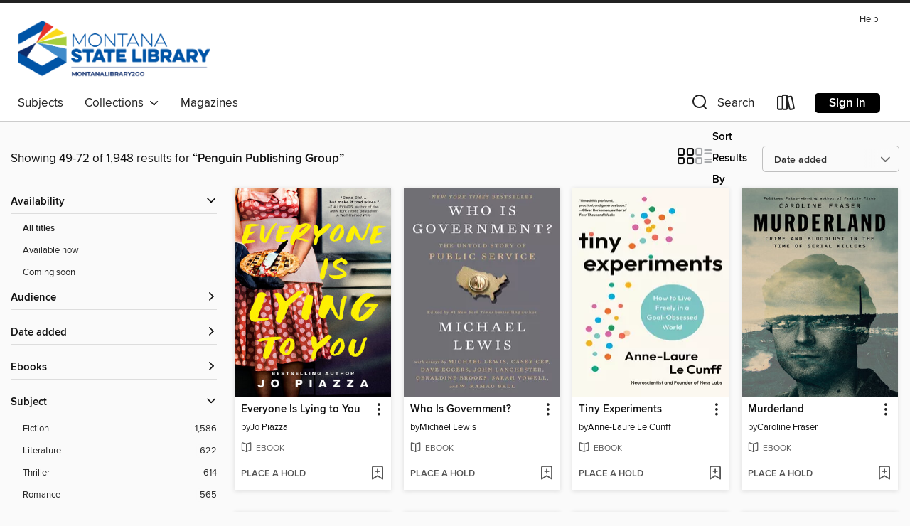

--- FILE ---
content_type: text/html; charset=utf-8
request_url: https://montana.overdrive.com/search/publisherId?query=97289&page=3&sortBy=newlyadded
body_size: 51379
content:
<!DOCTYPE html>
<html lang="en" dir="ltr" class="no-js">
    <head>
        
    
        
    

    <meta name="twitter:title" property="og:title" content="MontanaLibrary2Go"/>
    <meta name="twitter:description" property="og:description" content="See search results for &quot;Penguin Publishing Group&quot; in the MontanaLibrary2Go digital collection."/>
    <meta name="twitter:image" property="og:image" content="https://thunder.cdn.overdrive.com/logo-resized/1526?1674761938"/>
    <meta property="og:url" content="/search/publisherId?query=97289&amp;page=3&amp;sortBy=newlyadded"/>
    <meta name="twitter:card" content="summary" />
    <meta property="og:site_name" content="MontanaLibrary2Go" />
    <meta name="twitter:site" content="@OverDriveLibs" />
    <meta property="og:locale" content="en" />
    <meta name="description" content="See search results for &quot;Penguin Publishing Group&quot; in the MontanaLibrary2Go digital collection." />

        <meta http-equiv="X-UA-Compatible" content="IE=edge,chrome=1">
<meta name="viewport" content="width=device-width, initial-scale=1.0 user-scalable=1">





    
        
        
            
        

        <title>Search results for Penguin Publishing Group - MontanaLibrary2Go - OverDrive</title>
    


<link rel='shortcut icon' type='image/x-icon' href='https://lightning.od-cdn.com/static/img/favicon.bb86d660d3929b5c0c65389d6a8e8aba.ico' />


    
        <meta name="twitter:title" property="og:title" content="MontanaLibrary2Go"/>
        <meta name="twitter:description" property="og:description" content="Browse, borrow, and enjoy titles from the MontanaLibrary2Go digital collection."/>
        <meta name="twitter:image" property="og:image" content="https://thunder.cdn.overdrive.com/logo-resized/1526?1674761938"/>
        <meta property="og:url" content="/search/publisherId?query=97289&amp;page=3&amp;sortBy=newlyadded"/>
        <meta name="twitter:card" content="summary" />
        <meta property="og:site_name" content="MontanaLibrary2Go" />
        <meta name="twitter:site" content="@OverDriveLibs" />
        <meta property="og:locale" content="en" />
        
    
<!-- iOS smart app banner -->
    <meta name="apple-itunes-app" content="app-id=1076402606" />
    <!-- Google Play app banner -->
    <link rel="manifest" href="https://lightning.od-cdn.com/static/manifest.ed71e3d923d287cd1dce64ae0d3cc8b8.json">
    <meta name="google-play-app" content="app-id=com.overdrive.mobile.android.libby" />
    <!-- Windows Store app banner -->
    <meta name="msApplication-ID" content="2FA138F6.LibbybyOverDrive" />
    <meta name="msApplication-PackageFamilyName" content="2FA138F6.LibbybyOverDrive_daecb9042jmvt" />


        <link rel="stylesheet" type="text/css" href="https://lightning.od-cdn.com/static/vendor.bundle.min.5eabf64aeb625aca9acda7ccc8bb0256.css" onerror="cdnError(this)" />
        <link rel="stylesheet" type="text/css" href="https://lightning.od-cdn.com/static/app.bundle.min.0daacbc20b85e970d37a37fe3fc3b92b.css" onerror="cdnError(this)" />
        <link rel='shortcut icon' type='image/x-icon' href='https://lightning.od-cdn.com/static/img/favicon.bb86d660d3929b5c0c65389d6a8e8aba.ico' />

        
    <link rel="stylesheet" type="text/css" href="https://lightning.od-cdn.com/static/faceted-media.min.4cf2f9699e20c37ba2839a67bcf88d4d.css" />


        

<link rel="stylesheet" type="text/css" href="/assets/v3/css/45b2cd3100fbdebbdb6e3d5fa7e06ec7/colors.css?primary=%23006600&primaryR=0&primaryG=102&primaryB=0&primaryFontColor=%23fff&secondary=%23222222&secondaryR=34&secondaryG=34&secondaryB=34&secondaryFontColor=%23fff&bannerIsSecondaryColor=false&defaultColor=%23222">

        <script>
    window.OverDrive = window.OverDrive || {};
    window.OverDrive.colors = {};
    window.OverDrive.colors.primary = "#006600";
    window.OverDrive.colors.secondary = "#222222";
    window.OverDrive.tenant = 322;
    window.OverDrive.libraryName = "MontanaLibrary2Go";
    window.OverDrive.advantageKey = "";
    window.OverDrive.libraryKey = "montana";
    window.OverDrive.accountIds = [-1];
    window.OverDrive.parentAccountKey = "montana";
    window.OverDrive.allFeatures = "";
    window.OverDrive.libraryConfigurations = {"autocomplete":{"enabled":true},"content-holds":{"enabled":true},"getACard":{"enabled":false},"backToMainCollectionLink":{"enabled":true},"promoteLibby":{"enabled":true},"switchToLibby":{"enabled":true},"disableOdAppAccess":{"enabled":true},"bannerIsSecondaryColor":{"enabled":false},"lexileScores":{"enabled":true},"atosLevels":{"enabled":true},"gradeLevels":{"enabled":true},"interestLevels":{"enabled":true},"readingHistory":{"enabled":true},"reciprocalLending":{"enabled":true},"OzoneAuthentication":{"enabled":true},"Notifications":{"enabled":true},"kindleFooter":{"enabled":true},"kindleNav":{"enabled":true},"kindleLoanFormatLimit":{"enabled":true},"kindleSearchOffer":{"enabled":true},"kindleLoanOffer":{"enabled":true},"sampleOnlyMode":{},"luckyDayMenuLink":{"enabled":false},"disableWishlist":{"enabled":false},"simplifiedNavigationBar":{"enabled":false},"geo-idc":{"enabled":false},"libby-footer-promo":{"enabled":false}};
    window.OverDrive.mediaItems = {"9140712":{"reserveId":"c889ecb6-2336-4c44-9973-5db44668a7a1","subjects":[{"id":"26","name":"Fiction"},{"id":"49","name":"Literature"},{"id":"115","name":"Historical Fiction"}],"bisacCodes":["FIC014000","FIC019000","FIC044000"],"bisac":[{"code":"FIC014000","description":"FICTION / Historical / General"},{"code":"FIC019000","description":"Fiction / Literary"},{"code":"FIC044000","description":"Fiction / Contemporary Women"}],"levels":[],"creators":[{"id":697179,"name":"Renée Rosen","role":"Author","sortName":"Rosen, Renée"}],"languages":[{"id":"en","name":"English"}],"imprint":{"id":"65140","name":"Berkley"},"isBundledChild":false,"ratings":{"maturityLevel":{"id":"generalcontent","name":"General content"},"naughtyScore":{"id":"GeneralContent","name":"General content"}},"constraints":{"isDisneyEulaRequired":false},"reviewCounts":{"premium":2,"publisherSupplier":0},"isAvailable":false,"isPreReleaseTitle":false,"estimatedReleaseDate":"2023-04-25T04:00:00Z","sample":{"href":"https://samples.overdrive.com/?crid=c889ecb6-2336-4c44-9973-5db44668a7a1&.epub-sample.overdrive.com"},"publisher":{"id":"97289","name":"Penguin Publishing Group"},"description":"<b><b>It&rsquo;s 1938, and a young woman selling face cream out of a New York City beauty parlor is determined to prove she can have it all. Her name is Est&eacute;e Lauder, and she&rsquo;s about to take the world by storm, in this dazzling new...","availableCopies":0,"ownedCopies":1,"luckyDayAvailableCopies":0,"luckyDayOwnedCopies":0,"holdsCount":0,"holdsRatio":0,"estimatedWaitDays":14,"isFastlane":false,"availabilityType":"normal","isRecommendableToLibrary":true,"isOwned":true,"isHoldable":true,"isAdvantageFiltered":false,"visitorEligible":false,"juvenileEligible":false,"youngAdultEligible":false,"contentAccessLevels":0,"classifications":{},"type":{"id":"ebook","name":"eBook"},"covers":{"cover150Wide":{"href":"https://img1.od-cdn.com/ImageType-150/1523-1/{C889ECB6-2336-4C44-9973-5DB44668A7A1}IMG150.JPG","height":200,"width":150,"primaryColor":{"hex":"#E1E1E1","rgb":{"red":225,"green":225,"blue":225}},"isPlaceholderImage":false},"cover300Wide":{"href":"https://img3.od-cdn.com/ImageType-400/1523-1/{C889ECB6-2336-4C44-9973-5DB44668A7A1}IMG400.JPG","height":400,"width":300,"primaryColor":{"hex":"#E3E3E3","rgb":{"red":227,"green":227,"blue":227}},"isPlaceholderImage":false},"cover510Wide":{"href":"https://img2.od-cdn.com/ImageType-100/1523-1/{C889ECB6-2336-4C44-9973-5DB44668A7A1}IMG100.JPG","height":680,"width":510,"primaryColor":{"hex":"#DEDEDE","rgb":{"red":222,"green":222,"blue":222}},"isPlaceholderImage":false}},"id":"9140712","firstCreatorName":"Renée Rosen","firstCreatorId":697179,"firstCreatorSortName":"Rosen, Renée","title":"Fifth Avenue Glamour Girl","sortTitle":"Fifth Avenue Glamour Girl","starRating":3.8,"starRatingCount":33,"publishDate":"2023-04-25T00:00:00Z","publishDateText":"04/25/2023","formats":[{"identifiers":[{"type":"ASIN","value":"B0B7KNGYTT"}],"rights":[],"onSaleDateUtc":"2023-04-25T04:00:00+00:00","hasAudioSynchronizedText":false,"isBundleParent":false,"bundledContent":[],"fulfillmentType":"kindle","id":"ebook-kindle","name":"Kindle Book"},{"identifiers":[{"type":"ISBN","value":"9780593335673"}],"rights":[],"onSaleDateUtc":"2023-04-25T04:00:00+00:00","hasAudioSynchronizedText":false,"isBundleParent":false,"isbn":"9780593335673","bundledContent":[],"sample":{"href":"https://samples.overdrive.com/?crid=c889ecb6-2336-4c44-9973-5db44668a7a1&.epub-sample.overdrive.com"},"fulfillmentType":"bifocal","id":"ebook-overdrive","name":"OverDrive Read"},{"identifiers":[{"type":"ISBN","value":"9780593335673"}],"rights":[],"fileSize":2354820,"onSaleDateUtc":"2023-04-25T04:00:00+00:00","hasAudioSynchronizedText":false,"isBundleParent":false,"isbn":"9780593335673","bundledContent":[],"fulfillmentType":"epub","accessibilityStatements":{"waysOfReading":["ModifiableDisplay","FullNonVisualReadingSupport","AlternativeText"],"conformance":["MeetsStandards"],"navigation":["TableOfContents","StructuredNavigation"],"richContent":[],"hazards":[],"legalConsiderations":[],"additionalInformation":["PageBreaks","HighContrastText","NonColorMeansOfConveyingInformation"],"certifiedBy":"Penguin Random House LLC","epubVersion":"1.1","wcagVersion":"2.1","wcagLevel":"AA","summaryStatement":"This ebook features mark-up that supports accessibility and enables compatibility with assistive technology. It has been designed to allow display properties to be modified by the reader. The file includes a table of contents, a defined reading order, and ARIA roles to identify key sections and improve the reading experience. A page list and page break locations help readers coordinate with the print edition. Headings allow readers to navigate the ebook quickly by level. Images are well described in conformance with WCAG 2.1 Level AA. Colors meet WCAG 2.1 Level AA contrast standards. There are no hazards."},"id":"ebook-epub-adobe","name":"EPUB eBook"},{"identifiers":[{"type":"KoboBookID","value":"c2bfe067-753f-31fe-bf41-4a1b2277e85b"}],"rights":[],"onSaleDateUtc":"2023-04-25T04:00:00+00:00","hasAudioSynchronizedText":false,"isBundleParent":false,"bundledContent":[],"fulfillmentType":"kobo","id":"ebook-kobo","name":"Kobo eBook"}],"publisherAccount":{"id":"3738","name":"Penguin Group (USA), Inc."}},"9631436":{"reserveId":"39aa74a2-0cee-4e57-a607-ccad70504f8d","subjects":[{"id":"26","name":"Fiction"},{"id":"49","name":"Literature"},{"id":"77","name":"Romance"},{"id":"123","name":"Humor (Fiction)"}],"bisacCodes":["FIC027020","FIC027250","FIC044000"],"bisac":[{"code":"FIC027020","description":"Fiction / Romance / Contemporary"},{"code":"FIC027250","description":"Fiction / Romance / Romantic Comedy"},{"code":"FIC044000","description":"Fiction / Contemporary Women"}],"levels":[],"creators":[{"id":2830891,"name":"B.K. Borison","role":"Author","sortName":"Borison, B.K."}],"languages":[{"id":"en","name":"English"}],"imprint":{"id":"65140","name":"Berkley"},"isBundledChild":false,"ratings":{"maturityLevel":{"id":"generalcontent","name":"General content"},"naughtyScore":{"id":"GeneralContent","name":"General content"}},"constraints":{"isDisneyEulaRequired":false},"reviewCounts":{"premium":0,"publisherSupplier":0},"isAvailable":false,"isPreReleaseTitle":false,"estimatedReleaseDate":"2021-11-10T05:00:00Z","sample":{"href":"https://samples.overdrive.com/?crid=39aa74a2-0cee-4e57-a607-ccad70504f8d&.epub-sample.overdrive.com"},"publisher":{"id":"97289","name":"Penguin Publishing Group"},"series":"Lovelight","description":"<b>One of Amazon's Best Romances of June!<br>Two best friends fake date to reach their holiday happily ever after in this first romantic comedy in the Lovelight series.</b><br>A pasture of dead trees. A hostile takeover of the Santa barn by a...","availableCopies":0,"ownedCopies":1,"luckyDayAvailableCopies":0,"luckyDayOwnedCopies":0,"holdsCount":22,"holdsRatio":22,"estimatedWaitDays":322,"isFastlane":false,"availabilityType":"normal","isRecommendableToLibrary":true,"isOwned":true,"isHoldable":true,"isAdvantageFiltered":false,"visitorEligible":false,"juvenileEligible":false,"youngAdultEligible":false,"contentAccessLevels":0,"classifications":{},"type":{"id":"ebook","name":"eBook"},"covers":{"cover150Wide":{"href":"https://img2.od-cdn.com/ImageType-150/1523-1/{39AA74A2-0CEE-4E57-A607-CCAD70504F8D}IMG150.JPG","height":200,"width":150,"primaryColor":{"hex":"#96C1AD","rgb":{"red":150,"green":193,"blue":173}},"isPlaceholderImage":false},"cover300Wide":{"href":"https://img1.od-cdn.com/ImageType-400/1523-1/{39AA74A2-0CEE-4E57-A607-CCAD70504F8D}IMG400.JPG","height":400,"width":300,"primaryColor":{"hex":"#95C0AC","rgb":{"red":149,"green":192,"blue":172}},"isPlaceholderImage":false},"cover510Wide":{"href":"https://img3.od-cdn.com/ImageType-100/1523-1/{39AA74A2-0CEE-4E57-A607-CCAD70504F8D}IMG100.JPG","height":680,"width":510,"primaryColor":{"hex":"#96C1AD","rgb":{"red":150,"green":193,"blue":173}},"isPlaceholderImage":false}},"id":"9631436","firstCreatorName":"B.K. Borison","firstCreatorId":2830891,"firstCreatorSortName":"Borison, B.K.","title":"Lovelight Farms","sortTitle":"Lovelight Farms","starRating":3.9,"starRatingCount":100,"publishDate":"2021-11-10T00:00:00Z","publishDateText":"11/10/2021","formats":[{"identifiers":[{"type":"ASIN","value":"B0BVRQQJ7X"}],"rights":[],"onSaleDateUtc":"2021-11-10T05:00:00+00:00","hasAudioSynchronizedText":false,"isBundleParent":false,"bundledContent":[],"fulfillmentType":"kindle","id":"ebook-kindle","name":"Kindle Book"},{"identifiers":[{"type":"ISBN","value":"9780593641125"}],"rights":[],"onSaleDateUtc":"2021-11-10T05:00:00+00:00","hasAudioSynchronizedText":false,"isBundleParent":false,"isbn":"9780593641125","bundledContent":[],"sample":{"href":"https://samples.overdrive.com/?crid=39aa74a2-0cee-4e57-a607-ccad70504f8d&.epub-sample.overdrive.com"},"fulfillmentType":"bifocal","id":"ebook-overdrive","name":"OverDrive Read"},{"identifiers":[{"type":"ISBN","value":"9780593641125"}],"rights":[],"fileSize":1798475,"onSaleDateUtc":"2021-11-10T05:00:00+00:00","hasAudioSynchronizedText":false,"isBundleParent":false,"isbn":"9780593641125","bundledContent":[],"fulfillmentType":"epub","accessibilityStatements":{"waysOfReading":["ModifiableDisplay","FullNonVisualReadingSupport","AlternativeText"],"conformance":["MeetsStandards"],"navigation":["TableOfContents","StructuredNavigation"],"richContent":[],"hazards":[],"legalConsiderations":[],"additionalInformation":["PageBreaks","HighContrastText","NonColorMeansOfConveyingInformation"],"certifiedBy":"Penguin Random House LLC","epubVersion":"1.1","wcagVersion":"2.1","wcagLevel":"AA","summaryStatement":"This ebook features mark-up that supports accessibility and enables compatibility with assistive technology. It has been designed to allow display properties to be modified by the reader. The file includes a table of contents, a defined reading order, and ARIA roles to identify key sections and improve the reading experience. A page list and page break locations help readers coordinate with the print edition. Headings allow readers to navigate the ebook quickly by level. Images are well described in conformance with WCAG 2.1 Level AA. Colors meet WCAG 2.1 Level AA contrast standards. There are no hazards."},"id":"ebook-epub-adobe","name":"EPUB eBook"},{"identifiers":[{"type":"KoboBookID","value":"c3724536-05bd-3333-978e-c3bb8ccc1b3a"}],"rights":[],"onSaleDateUtc":"2021-11-10T05:00:00+00:00","hasAudioSynchronizedText":false,"isBundleParent":false,"bundledContent":[],"fulfillmentType":"kobo","id":"ebook-kobo","name":"Kobo eBook"}],"publisherAccount":{"id":"3738","name":"Penguin Group (USA), Inc."},"detailedSeries":{"seriesId":1440547,"seriesName":"Lovelight","readingOrder":"1","rank":3}},"9953013":{"reserveId":"63d375d5-3724-4d6c-9f50-90461c765dee","subjects":[{"id":"24","name":"Fantasy"},{"id":"26","name":"Fiction"},{"id":"77","name":"Romance"}],"bisacCodes":["FIC009010","FIC009160","FIC027440"],"bisac":[{"code":"FIC009010","description":"Fiction / Fantasy / Contemporary"},{"code":"FIC009160","description":"FICTION / Fantasy / Cozy"},{"code":"FIC027440","description":"FICTION / Romance / Paranormal / Witches"}],"levels":[],"creators":[{"id":518350,"name":"Sangu Mandanna","role":"Author","sortName":"Mandanna, Sangu"}],"languages":[{"id":"en","name":"English"}],"imprint":{"id":"65140","name":"Berkley"},"isBundledChild":false,"ratings":{"maturityLevel":{"id":"generalcontent","name":"General content"},"naughtyScore":{"id":"GeneralContent","name":"General content"}},"constraints":{"isDisneyEulaRequired":false},"reviewCounts":{"premium":5,"publisherSupplier":0},"isAvailable":false,"isPreReleaseTitle":false,"estimatedReleaseDate":"2025-07-15T04:00:00Z","sample":{"href":"https://samples.overdrive.com/?crid=63d375d5-3724-4d6c-9f50-90461c765dee&.epub-sample.overdrive.com"},"publisher":{"id":"97289","name":"Penguin Publishing Group"},"description":"<b>AN INSTANT<i> NEW YORK TIMES</i> BESTSELLER! &bull; A whimsical and heartwarming novel about a witch who has a second chance to get her magical powers&mdash;and her life&mdash;back on track, from the national bestselling author of <i>The Very...","availableCopies":0,"ownedCopies":3,"luckyDayAvailableCopies":0,"luckyDayOwnedCopies":0,"holdsCount":68,"holdsRatio":23,"estimatedWaitDays":322,"isFastlane":false,"availabilityType":"normal","isRecommendableToLibrary":true,"isOwned":true,"isHoldable":true,"isAdvantageFiltered":false,"visitorEligible":false,"juvenileEligible":false,"youngAdultEligible":false,"contentAccessLevels":0,"classifications":{},"type":{"id":"ebook","name":"eBook"},"covers":{"cover150Wide":{"href":"https://img3.od-cdn.com/ImageType-150/1523-1/{63D375D5-3724-4D6C-9F50-90461C765DEE}IMG150.JPG","height":200,"width":150,"primaryColor":{"hex":"#F5B2A2","rgb":{"red":245,"green":178,"blue":162}},"isPlaceholderImage":false},"cover300Wide":{"href":"https://img2.od-cdn.com/ImageType-400/1523-1/{63D375D5-3724-4D6C-9F50-90461C765DEE}IMG400.JPG","height":400,"width":300,"primaryColor":{"hex":"#F4B0A3","rgb":{"red":244,"green":176,"blue":163}},"isPlaceholderImage":false},"cover510Wide":{"href":"https://img2.od-cdn.com/ImageType-100/1523-1/{63D375D5-3724-4D6C-9F50-90461C765DEE}IMG100.JPG","height":680,"width":510,"primaryColor":{"hex":"#F3AFA2","rgb":{"red":243,"green":175,"blue":162}},"isPlaceholderImage":false}},"id":"9953013","firstCreatorName":"Sangu Mandanna","firstCreatorId":518350,"firstCreatorSortName":"Mandanna, Sangu","title":"A Witch's Guide to Magical Innkeeping","sortTitle":"Witchs Guide to Magical Innkeeping","publishDate":"2025-07-15T00:00:00Z","publishDateText":"07/15/2025","formats":[{"identifiers":[{"type":"ASIN","value":"B0C9ZDCGGN"}],"rights":[],"onSaleDateUtc":"2025-07-15T04:00:00+00:00","hasAudioSynchronizedText":false,"isBundleParent":false,"bundledContent":[],"fulfillmentType":"kindle","id":"ebook-kindle","name":"Kindle Book"},{"identifiers":[{"type":"ISBN","value":"9780593439388"}],"rights":[],"onSaleDateUtc":"2025-07-15T04:00:00+00:00","hasAudioSynchronizedText":false,"isBundleParent":false,"isbn":"9780593439388","bundledContent":[],"sample":{"href":"https://samples.overdrive.com/?crid=63d375d5-3724-4d6c-9f50-90461c765dee&.epub-sample.overdrive.com"},"fulfillmentType":"bifocal","id":"ebook-overdrive","name":"OverDrive Read"},{"identifiers":[{"type":"ISBN","value":"9780593439388"}],"rights":[],"fileSize":2000417,"onSaleDateUtc":"2025-07-15T04:00:00+00:00","hasAudioSynchronizedText":false,"isBundleParent":false,"isbn":"9780593439388","bundledContent":[],"fulfillmentType":"epub","accessibilityStatements":{"waysOfReading":["ModifiableDisplay","FullNonVisualReadingSupport","AlternativeText"],"conformance":["MeetsStandards"],"navigation":["TableOfContents","StructuredNavigation"],"richContent":[],"hazards":[],"legalConsiderations":[],"additionalInformation":["PageBreaks","HighContrastText","NonColorMeansOfConveyingInformation"],"certifiedBy":"Penguin Random House LLC","epubVersion":"1.1","wcagVersion":"2.1","wcagLevel":"AA","summaryStatement":"This ebook features mark-up that supports accessibility and enables compatibility with assistive technology. It has been designed to allow display properties to be modified by the reader. The file includes a table of contents, a defined reading order, and ARIA roles to identify key sections and improve the reading experience. A page list and page break locations help readers coordinate with the print edition. Headings allow readers to navigate the ebook quickly by level. Images are well described in conformance with WCAG 2.1 Level AA. Colors meet WCAG 2.1 Level AA contrast standards. There are no hazards."},"id":"ebook-epub-adobe","name":"EPUB eBook"},{"identifiers":[{"type":"KoboBookID","value":"699ed25b-61ee-3381-84bf-07beddf9d756"}],"rights":[],"onSaleDateUtc":"2025-07-15T04:00:00+00:00","hasAudioSynchronizedText":false,"isBundleParent":false,"bundledContent":[],"fulfillmentType":"kobo","id":"ebook-kobo","name":"Kobo eBook"}],"publisherAccount":{"id":"3738","name":"Penguin Group (USA), Inc."}},"10140344":{"reserveId":"51d79e47-91be-4b32-90ca-8b08a98e5d8b","subjects":[{"id":"26","name":"Fiction"},{"id":"86","name":"Suspense"},{"id":"100","name":"Thriller"}],"bisacCodes":["FIC002000","FIC006000","FIC030000"],"bisac":[{"code":"FIC002000","description":"Fiction / Action & Adventure"},{"code":"FIC006000","description":"Fiction / Thrillers / Espionage"},{"code":"FIC030000","description":"Fiction / Thrillers / Suspense"}],"levels":[],"creators":[{"id":932432,"name":"Rob Hart","role":"Author","sortName":"Hart, Rob"}],"languages":[{"id":"en","name":"English"}],"imprint":{"id":"65145","name":"G.P. Putnam's Sons"},"isBundledChild":false,"ratings":{"maturityLevel":{"id":"generalcontent","name":"General content"},"naughtyScore":{"id":"GeneralContent","name":"General content"}},"constraints":{"isDisneyEulaRequired":false},"reviewCounts":{"premium":4,"publisherSupplier":0},"isAvailable":false,"isPreReleaseTitle":false,"estimatedReleaseDate":"2024-06-11T04:00:00Z","sample":{"href":"https://samples.overdrive.com/?crid=51d79e47-91be-4b32-90ca-8b08a98e5d8b&.epub-sample.overdrive.com"},"publisher":{"id":"97289","name":"Penguin Publishing Group"},"series":"Assassins Anonymous Novel","description":"<b>&ldquo;The best kind of thriller. . . . Suspenseful, sentimental, and ultimately redemptive, <i>Assassins Anonymous</i> is a can&rsquo;t-miss novel.&rdquo;&nbsp;&mdash; S. A. Cosby,&nbsp; author of <i>All the Sinners Bleed</i><br>In this...","availableCopies":0,"ownedCopies":1,"luckyDayAvailableCopies":0,"luckyDayOwnedCopies":0,"holdsCount":3,"holdsRatio":3,"estimatedWaitDays":56,"isFastlane":false,"availabilityType":"normal","isRecommendableToLibrary":true,"isOwned":true,"isHoldable":true,"isAdvantageFiltered":false,"visitorEligible":false,"juvenileEligible":false,"youngAdultEligible":false,"contentAccessLevels":0,"classifications":{},"type":{"id":"ebook","name":"eBook"},"covers":{"cover150Wide":{"href":"https://img3.od-cdn.com/ImageType-150/1523-1/{51D79E47-91BE-4B32-90CA-8B08A98E5D8B}IMG150.JPG","height":200,"width":150,"primaryColor":{"hex":"#F1313E","rgb":{"red":241,"green":49,"blue":62}},"isPlaceholderImage":false},"cover300Wide":{"href":"https://img2.od-cdn.com/ImageType-400/1523-1/{51D79E47-91BE-4B32-90CA-8B08A98E5D8B}IMG400.JPG","height":400,"width":300,"primaryColor":{"hex":"#F1313E","rgb":{"red":241,"green":49,"blue":62}},"isPlaceholderImage":false},"cover510Wide":{"href":"https://img2.od-cdn.com/ImageType-100/1523-1/{51D79E47-91BE-4B32-90CA-8B08A98E5D8B}IMG100.JPG","height":680,"width":510,"primaryColor":{"hex":"#F1313E","rgb":{"red":241,"green":49,"blue":62}},"isPlaceholderImage":false}},"id":"10140344","firstCreatorName":"Rob Hart","firstCreatorId":932432,"firstCreatorSortName":"Hart, Rob","title":"Assassins Anonymous","sortTitle":"Assassins Anonymous","starRating":3.8,"starRatingCount":38,"publishDate":"2024-06-11T00:00:00Z","publishDateText":"06/11/2024","formats":[{"identifiers":[{"type":"ASIN","value":"B0CHV9P5N3"}],"rights":[],"onSaleDateUtc":"2024-06-11T04:00:00+00:00","hasAudioSynchronizedText":false,"isBundleParent":false,"bundledContent":[],"fulfillmentType":"kindle","id":"ebook-kindle","name":"Kindle Book"},{"identifiers":[{"type":"ISBN","value":"9780593717400"}],"rights":[],"onSaleDateUtc":"2024-06-11T04:00:00+00:00","hasAudioSynchronizedText":false,"isBundleParent":false,"isbn":"9780593717400","bundledContent":[],"sample":{"href":"https://samples.overdrive.com/?crid=51d79e47-91be-4b32-90ca-8b08a98e5d8b&.epub-sample.overdrive.com"},"fulfillmentType":"bifocal","id":"ebook-overdrive","name":"OverDrive Read"},{"identifiers":[{"type":"ISBN","value":"9780593717400"}],"rights":[],"fileSize":1904153,"onSaleDateUtc":"2024-06-11T04:00:00+00:00","hasAudioSynchronizedText":false,"isBundleParent":false,"isbn":"9780593717400","bundledContent":[],"fulfillmentType":"epub","accessibilityStatements":{"waysOfReading":["ModifiableDisplay","FullNonVisualReadingSupport","AlternativeText"],"conformance":["MeetsStandards"],"navigation":["TableOfContents","StructuredNavigation"],"richContent":[],"hazards":[],"legalConsiderations":[],"additionalInformation":["PageBreaks","HighContrastText","NonColorMeansOfConveyingInformation"],"certifiedBy":"Penguin Random House LLC","epubVersion":"1.1","wcagVersion":"2.1","wcagLevel":"AA","summaryStatement":"This ebook features mark-up that supports accessibility and enables compatibility with assistive technology. It has been designed to allow display properties to be modified by the reader. The file includes a table of contents, a defined reading order, and ARIA roles to identify key sections and improve the reading experience.  A page list and page break locations help readers coordinate with the print edition. Headings allow readers to navigate the ebook quickly by level. Images are well described in conformance with WCAG 2.1 Level AA. Colors meet WCAG 2.1 Level AA contrast standards. There are no hazards."},"id":"ebook-epub-adobe","name":"EPUB eBook"},{"identifiers":[{"type":"KoboBookID","value":"791b9e9b-0c41-35d5-b97e-a0eaf94a56e5"}],"rights":[],"onSaleDateUtc":"2024-06-11T04:00:00+00:00","hasAudioSynchronizedText":false,"isBundleParent":false,"bundledContent":[],"fulfillmentType":"kobo","id":"ebook-kobo","name":"Kobo eBook"}],"publisherAccount":{"id":"3738","name":"Penguin Group (USA), Inc."},"detailedSeries":{"seriesId":1957764,"seriesName":"Assassins Anonymous Novel","readingOrder":"1","rank":1}},"10714358":{"reserveId":"34d42cd3-c0f2-4e1a-9b55-85806e0f09be","subjects":[{"id":"7","name":"Biography & Autobiography"},{"id":"111","name":"Nonfiction"}],"bisacCodes":["BIO007000","BIO022000","BIO026000"],"bisac":[{"code":"BIO007000","description":"Biography & Autobiography / Literary"},{"code":"BIO022000","description":"Biography & Autobiography / Women"},{"code":"BIO026000","description":"BIOGRAPHY & AUTOBIOGRAPHY / Memoirs"}],"levels":[],"creators":[{"id":278297,"name":"Geraldine Brooks","role":"Author","sortName":"Brooks, Geraldine"}],"languages":[{"id":"en","name":"English"}],"imprint":{"id":"65157","name":"Viking"},"isBundledChild":false,"ratings":{"maturityLevel":{"id":"generalcontent","name":"General content"},"naughtyScore":{"id":"GeneralContent","name":"General content"}},"constraints":{"isDisneyEulaRequired":false},"reviewCounts":{"premium":6,"publisherSupplier":0},"isAvailable":false,"isPreReleaseTitle":false,"estimatedReleaseDate":"2025-02-04T05:00:00Z","sample":{"href":"https://samples.overdrive.com/?crid=34d42cd3-c0f2-4e1a-9b55-85806e0f09be&.epub-sample.overdrive.com"},"publisher":{"id":"97289","name":"Penguin Publishing Group"},"subtitle":"A Memoir","description":"<b>A <i>New York Times </i>Bestseller&nbsp;&middot; Longlisted for the National Book Critics Circle Award for Autobiography<br> <br>A <i>New York Times </i>Notable Book of 2025 &middot;&nbsp;A <i>Washington Post </i>Notable&nbsp;Nonfiction Book...","availableCopies":0,"ownedCopies":1,"luckyDayAvailableCopies":0,"luckyDayOwnedCopies":0,"holdsCount":12,"holdsRatio":12,"estimatedWaitDays":182,"isFastlane":false,"availabilityType":"normal","isRecommendableToLibrary":true,"isOwned":true,"isHoldable":true,"isAdvantageFiltered":false,"visitorEligible":false,"juvenileEligible":false,"youngAdultEligible":false,"contentAccessLevels":0,"classifications":{},"type":{"id":"ebook","name":"eBook"},"covers":{"cover150Wide":{"href":"https://img2.od-cdn.com/ImageType-150/1523-1/{34D42CD3-C0F2-4E1A-9B55-85806E0F09BE}IMG150.JPG","height":200,"width":150,"primaryColor":{"hex":"#F5F5F5","rgb":{"red":245,"green":245,"blue":245}},"isPlaceholderImage":false},"cover300Wide":{"href":"https://img2.od-cdn.com/ImageType-400/1523-1/{34D42CD3-C0F2-4E1A-9B55-85806E0F09BE}IMG400.JPG","height":400,"width":300,"primaryColor":{"hex":"#F3F3F5","rgb":{"red":243,"green":243,"blue":245}},"isPlaceholderImage":false},"cover510Wide":{"href":"https://img1.od-cdn.com/ImageType-100/1523-1/{34D42CD3-C0F2-4E1A-9B55-85806E0F09BE}IMG100.JPG","height":680,"width":510,"primaryColor":{"hex":"#F0F1F3","rgb":{"red":240,"green":241,"blue":243}},"isPlaceholderImage":false}},"id":"10714358","firstCreatorName":"Geraldine Brooks","firstCreatorId":278297,"firstCreatorSortName":"Brooks, Geraldine","title":"Memorial Days","sortTitle":"Memorial Days A Memoir","publishDate":"2025-02-04T00:00:00Z","publishDateText":"02/04/2025","formats":[{"identifiers":[{"type":"ASIN","value":"B0D3BZXBLZ"}],"rights":[],"onSaleDateUtc":"2025-02-04T05:00:00+00:00","hasAudioSynchronizedText":false,"isBundleParent":false,"bundledContent":[],"fulfillmentType":"kindle","id":"ebook-kindle","name":"Kindle Book"},{"identifiers":[{"type":"ISBN","value":"9780593653999"}],"rights":[],"onSaleDateUtc":"2025-02-04T05:00:00+00:00","hasAudioSynchronizedText":false,"isBundleParent":false,"isbn":"9780593653999","bundledContent":[],"sample":{"href":"https://samples.overdrive.com/?crid=34d42cd3-c0f2-4e1a-9b55-85806e0f09be&.epub-sample.overdrive.com"},"fulfillmentType":"bifocal","id":"ebook-overdrive","name":"OverDrive Read"},{"identifiers":[{"type":"ISBN","value":"9780593653999"}],"rights":[],"fileSize":3196020,"onSaleDateUtc":"2025-02-04T05:00:00+00:00","hasAudioSynchronizedText":false,"isBundleParent":false,"isbn":"9780593653999","bundledContent":[],"fulfillmentType":"epub","accessibilityStatements":{"waysOfReading":["ModifiableDisplay","FullNonVisualReadingSupport","AlternativeText"],"conformance":["MeetsStandards"],"navigation":["TableOfContents","StructuredNavigation"],"richContent":[],"hazards":[],"legalConsiderations":[],"additionalInformation":["PageBreaks","HighContrastText","NonColorMeansOfConveyingInformation"],"certifiedBy":"Penguin Random House LLC","epubVersion":"1.1","wcagVersion":"2.1","wcagLevel":"AA","summaryStatement":"This ebook features mark-up that supports accessibility and enables compatibility with assistive technology. It has been designed to allow display properties to be modified by the reader. The file includes a table of contents, a defined reading order, and ARIA roles to identify key sections and improve the reading experience. A page list and page break locations help readers coordinate with the print edition. Headings allow readers to navigate the ebook quickly by level. Images are well described in conformance with WCAG 2.1 Level AA. Colors meet WCAG 2.1 Level AA contrast standards. There are no hazards."},"id":"ebook-epub-adobe","name":"EPUB eBook"},{"identifiers":[{"type":"KoboBookID","value":"93a7e671-8c92-3048-b8c3-223939f927d2"}],"rights":[],"onSaleDateUtc":"2025-02-04T05:00:00+00:00","hasAudioSynchronizedText":false,"isBundleParent":false,"bundledContent":[],"fulfillmentType":"kobo","id":"ebook-kobo","name":"Kobo eBook"}],"publisherAccount":{"id":"3738","name":"Penguin Group (USA), Inc."}},"10870185":{"reserveId":"e6ca453a-3504-4010-ac15-1a6dd2d71102","subjects":[{"id":"26","name":"Fiction"},{"id":"49","name":"Literature"},{"id":"115","name":"Historical Fiction"}],"bisacCodes":["FIC014000","FIC014050","FIC046000"],"bisac":[{"code":"FIC014000","description":"FICTION / Historical / General"},{"code":"FIC014050","description":"FICTION / Historical / 20th Century / World War II & Holocaust"},{"code":"FIC046000","description":"Fiction / Jewish"}],"levels":[],"creators":[{"id":1142438,"name":"Georgia Hunter","role":"Author","sortName":"Hunter, Georgia"}],"languages":[{"id":"en","name":"English"}],"imprint":{"id":"65150","name":"Pamela Dorman Books"},"isBundledChild":false,"ratings":{"maturityLevel":{"id":"generalcontent","name":"General content"},"naughtyScore":{"id":"GeneralContent","name":"General content"}},"constraints":{"isDisneyEulaRequired":false},"reviewCounts":{"premium":2,"publisherSupplier":0},"isAvailable":false,"isPreReleaseTitle":false,"estimatedReleaseDate":"2025-03-04T05:00:00Z","sample":{"href":"https://samples.overdrive.com/?crid=e6ca453a-3504-4010-ac15-1a6dd2d71102&.epub-sample.overdrive.com"},"publisher":{"id":"97289","name":"Penguin Publishing Group"},"subtitle":"A Novel","description":"<b>From the <i>New York Times</i>-bestselling author of <i>We Were the Lucky Ones</i>, a propulsive and heart-wrenching story of a young woman entrusted with a boy&rsquo;s life as WWII rages in Italy</b><br>1940, Italy. Lili and Esti have been...","availableCopies":0,"ownedCopies":1,"luckyDayAvailableCopies":0,"luckyDayOwnedCopies":0,"holdsCount":18,"holdsRatio":18,"estimatedWaitDays":266,"isFastlane":false,"availabilityType":"normal","isRecommendableToLibrary":true,"isOwned":true,"isHoldable":true,"isAdvantageFiltered":false,"visitorEligible":false,"juvenileEligible":false,"youngAdultEligible":false,"contentAccessLevels":0,"classifications":{},"type":{"id":"ebook","name":"eBook"},"covers":{"cover150Wide":{"href":"https://img1.od-cdn.com/ImageType-150/1523-1/{E6CA453A-3504-4010-AC15-1A6DD2D71102}IMG150.JPG","height":200,"width":150,"primaryColor":{"hex":"#BAB8B9","rgb":{"red":186,"green":184,"blue":185}},"isPlaceholderImage":false},"cover300Wide":{"href":"https://img1.od-cdn.com/ImageType-400/1523-1/{E6CA453A-3504-4010-AC15-1A6DD2D71102}IMG400.JPG","height":400,"width":300,"primaryColor":{"hex":"#BDBBBE","rgb":{"red":189,"green":187,"blue":190}},"isPlaceholderImage":false},"cover510Wide":{"href":"https://img2.od-cdn.com/ImageType-100/1523-1/{E6CA453A-3504-4010-AC15-1A6DD2D71102}IMG100.JPG","height":680,"width":510,"primaryColor":{"hex":"#BCBABB","rgb":{"red":188,"green":186,"blue":187}},"isPlaceholderImage":false}},"id":"10870185","firstCreatorName":"Georgia Hunter","firstCreatorId":1142438,"firstCreatorSortName":"Hunter, Georgia","title":"One Good Thing","sortTitle":"One Good Thing A Novel","publishDate":"2025-03-04T00:00:00Z","publishDateText":"03/04/2025","formats":[{"identifiers":[{"type":"ASIN","value":"B0D65XV1HF"}],"rights":[],"onSaleDateUtc":"2025-03-04T05:00:00+00:00","hasAudioSynchronizedText":false,"isBundleParent":false,"bundledContent":[],"fulfillmentType":"kindle","id":"ebook-kindle","name":"Kindle Book"},{"identifiers":[{"type":"ISBN","value":"9781984880949"}],"rights":[],"onSaleDateUtc":"2025-03-04T05:00:00+00:00","hasAudioSynchronizedText":false,"isBundleParent":false,"isbn":"9781984880949","bundledContent":[],"sample":{"href":"https://samples.overdrive.com/?crid=e6ca453a-3504-4010-ac15-1a6dd2d71102&.epub-sample.overdrive.com"},"fulfillmentType":"bifocal","id":"ebook-overdrive","name":"OverDrive Read"},{"identifiers":[{"type":"ISBN","value":"9781984880949"}],"rights":[],"fileSize":3211049,"onSaleDateUtc":"2025-03-04T05:00:00+00:00","hasAudioSynchronizedText":false,"isBundleParent":false,"isbn":"9781984880949","bundledContent":[],"fulfillmentType":"epub","accessibilityStatements":{"waysOfReading":["ModifiableDisplay","FullNonVisualReadingSupport","AlternativeText"],"conformance":["MeetsStandards"],"navigation":["TableOfContents","StructuredNavigation"],"richContent":[],"hazards":[],"legalConsiderations":[],"additionalInformation":["PageBreaks","HighContrastText","NonColorMeansOfConveyingInformation"],"certifiedBy":"Penguin Random House LLC","epubVersion":"1.1","wcagVersion":"2.1","wcagLevel":"AA","summaryStatement":"This ebook features mark-up that supports accessibility and enables compatibility with assistive technology. It has been designed to allow display properties to be modified by the reader. The file includes a table of contents, a defined reading order, and ARIA roles to identify key sections and improve the reading experience. A page list and page break locations help readers coordinate with the print edition. Headings allow readers to navigate the ebook quickly by level. Images are well described in conformance with WCAG 2.1 Level AA. Colors meet WCAG 2.1 Level AA contrast standards. There are no hazards."},"id":"ebook-epub-adobe","name":"EPUB eBook"},{"identifiers":[{"type":"KoboBookID","value":"de665c3b-273c-3faa-87ca-4b72a4d347b8"}],"rights":[],"onSaleDateUtc":"2025-03-04T05:00:00+00:00","hasAudioSynchronizedText":false,"isBundleParent":false,"bundledContent":[],"fulfillmentType":"kobo","id":"ebook-kobo","name":"Kobo eBook"}],"publisherAccount":{"id":"3738","name":"Penguin Group (USA), Inc."}},"10870560":{"reserveId":"a85e9bde-a650-44cd-82c9-55214e5f8787","subjects":[{"id":"8","name":"Business"},{"id":"81","name":"Self-Improvement"},{"id":"111","name":"Nonfiction"},{"id":"144","name":"Economics"}],"bisacCodes":["BUS107000","PSY023000","SEL027000"],"bisac":[{"code":"BUS107000","description":"Business & Economics / Personal Success"},{"code":"PSY023000","description":"Psychology / Personality"},{"code":"SEL027000","description":"Self-Help / Personal Growth / Success"}],"levels":[],"creators":[{"id":3505248,"name":"Anne-Laure Le Cunff","role":"Author","sortName":"Le Cunff, Anne-Laure"}],"languages":[{"id":"en","name":"English"}],"imprint":{"id":"65158","name":"Avery"},"isBundledChild":false,"ratings":{"maturityLevel":{"id":"generalcontent","name":"General content"},"naughtyScore":{"id":"GeneralContent","name":"General content"}},"constraints":{"isDisneyEulaRequired":false},"reviewCounts":{"premium":0,"publisherSupplier":0},"isAvailable":false,"isPreReleaseTitle":false,"estimatedReleaseDate":"2025-03-04T05:00:00Z","sample":{"href":"https://samples.overdrive.com/?crid=a85e9bde-a650-44cd-82c9-55214e5f8787&.epub-sample.overdrive.com"},"publisher":{"id":"97289","name":"Penguin Publishing Group"},"subtitle":"How to Live Freely in a Goal-Obsessed World","description":"<b>A transformative guide to rethinking our approach to goals, creativity, and life itself from a neuroscientist and entrepreneur, and the creator of the popular Ness Labs newsletter<br>\"I loved this profound, practical, and generous...","availableCopies":0,"ownedCopies":1,"luckyDayAvailableCopies":0,"luckyDayOwnedCopies":0,"holdsCount":13,"holdsRatio":13,"estimatedWaitDays":196,"isFastlane":false,"availabilityType":"normal","isRecommendableToLibrary":true,"isOwned":true,"isHoldable":true,"isAdvantageFiltered":false,"visitorEligible":false,"juvenileEligible":false,"youngAdultEligible":false,"contentAccessLevels":0,"classifications":{},"type":{"id":"ebook","name":"eBook"},"covers":{"cover150Wide":{"href":"https://img1.od-cdn.com/ImageType-150/1523-1/{A85E9BDE-A650-44CD-82C9-55214E5F8787}IMG150.JPG","height":200,"width":150,"primaryColor":{"hex":"#FCF8EF","rgb":{"red":252,"green":248,"blue":239}},"isPlaceholderImage":false},"cover300Wide":{"href":"https://img1.od-cdn.com/ImageType-400/1523-1/{A85E9BDE-A650-44CD-82C9-55214E5F8787}IMG400.JPG","height":400,"width":300,"primaryColor":{"hex":"#FCF8EF","rgb":{"red":252,"green":248,"blue":239}},"isPlaceholderImage":false},"cover510Wide":{"href":"https://img1.od-cdn.com/ImageType-100/1523-1/{A85E9BDE-A650-44CD-82C9-55214E5F8787}IMG100.JPG","height":680,"width":510,"primaryColor":{"hex":"#FCF8EF","rgb":{"red":252,"green":248,"blue":239}},"isPlaceholderImage":false}},"id":"10870560","firstCreatorName":"Anne-Laure Le Cunff","firstCreatorId":3505248,"firstCreatorSortName":"Le Cunff, Anne-Laure","title":"Tiny Experiments","sortTitle":"Tiny Experiments How to Live Freely in a GoalObsessed World","publishDate":"2025-03-04T00:00:00Z","publishDateText":"03/04/2025","formats":[{"identifiers":[{"type":"ASIN","value":"B0CXM9J9R4"}],"rights":[],"onSaleDateUtc":"2025-03-04T05:00:00+00:00","hasAudioSynchronizedText":false,"isBundleParent":false,"bundledContent":[],"fulfillmentType":"kindle","id":"ebook-kindle","name":"Kindle Book"},{"identifiers":[{"type":"ISBN","value":"9780593715147"}],"rights":[],"onSaleDateUtc":"2025-03-04T05:00:00+00:00","hasAudioSynchronizedText":false,"isBundleParent":false,"isbn":"9780593715147","bundledContent":[],"sample":{"href":"https://samples.overdrive.com/?crid=a85e9bde-a650-44cd-82c9-55214e5f8787&.epub-sample.overdrive.com"},"fulfillmentType":"bifocal","id":"ebook-overdrive","name":"OverDrive Read"},{"identifiers":[{"type":"ISBN","value":"9780593715147"}],"rights":[],"fileSize":25612406,"onSaleDateUtc":"2025-03-04T05:00:00+00:00","hasAudioSynchronizedText":false,"isBundleParent":false,"isbn":"9780593715147","bundledContent":[],"fulfillmentType":"epub","accessibilityStatements":{"waysOfReading":["ModifiableDisplay","SomeNonVisualReadingSupport"],"conformance":["NoInfoForStandards"],"navigation":["TableOfContents","IndexProvided","StructuredNavigation"],"richContent":[],"hazards":[],"legalConsiderations":[],"additionalInformation":["PageBreaks","HighContrastText","NonColorMeansOfConveyingInformation"],"summaryStatement":"This ebook features mark-up that supports accessibility and enables compatibility with assistive technology. It has been designed to allow display properties to be modified by the reader. The file includes a table of contents, a defined reading order, and ARIA roles to identify key sections and improve the reading experience. A page list and page break locations help readers coordinate with the print edition. Headings allow readers to navigate the ebook quickly by level. There is a fully linked and navigable index. Colors meet WCAG 2.1 Level AA contrast standards. There are no hazards."},"id":"ebook-epub-adobe","name":"EPUB eBook"},{"identifiers":[{"type":"KoboBookID","value":"cb52e4bd-92ea-363e-b172-d7c7924174c8"}],"rights":[],"onSaleDateUtc":"2025-03-04T05:00:00+00:00","hasAudioSynchronizedText":false,"isBundleParent":false,"bundledContent":[],"fulfillmentType":"kobo","id":"ebook-kobo","name":"Kobo eBook"}],"publisherAccount":{"id":"3738","name":"Penguin Group (USA), Inc."}},"10967750":{"reserveId":"757e4336-85a8-4327-a9b2-57991a56f87e","subjects":[{"id":"26","name":"Fiction"},{"id":"80","name":"Science Fiction"},{"id":"100","name":"Thriller"}],"bisacCodes":["FIC002000","FIC028080","FIC036000"],"bisac":[{"code":"FIC002000","description":"Fiction / Action & Adventure"},{"code":"FIC028080","description":"FICTION / Time Travel"},{"code":"FIC036000","description":"Fiction / Thrillers / Technological"}],"levels":[],"creators":[{"id":2875911,"name":"Nicholas Binge","role":"Author","sortName":"Binge, Nicholas"}],"languages":[{"id":"en","name":"English"}],"imprint":{"id":"65226","name":"Riverhead Books"},"isBundledChild":false,"ratings":{"maturityLevel":{"id":"generalcontent","name":"General content"},"naughtyScore":{"id":"GeneralContent","name":"General content"}},"constraints":{"isDisneyEulaRequired":false},"reviewCounts":{"premium":4,"publisherSupplier":0},"isAvailable":false,"isPreReleaseTitle":false,"estimatedReleaseDate":"2025-03-25T04:00:00Z","sample":{"href":"https://samples.overdrive.com/?crid=757e4336-85a8-4327-a9b2-57991a56f87e&.epub-sample.overdrive.com"},"publisher":{"id":"97289","name":"Penguin Publishing Group"},"subtitle":"A Novel","description":"<b>NAMED A BEST THRILLER OF THE YEAR BY <i>THE NEW YORK TIMES</i><br>NAMED A BEST BOOK OF THE YEAR BY <i>ESQUIRE</i><br>&ldquo;Suspenseful, provocative and surprisingly tender.&rdquo;&mdash;<i>NEW YORK TIMES BOOK REVIEW</i><br>&ldquo;Cleverly...","availableCopies":0,"ownedCopies":1,"luckyDayAvailableCopies":0,"luckyDayOwnedCopies":0,"holdsCount":2,"holdsRatio":2,"estimatedWaitDays":42,"isFastlane":false,"availabilityType":"normal","isRecommendableToLibrary":true,"isOwned":true,"isHoldable":true,"isAdvantageFiltered":false,"visitorEligible":false,"juvenileEligible":false,"youngAdultEligible":false,"contentAccessLevels":0,"classifications":{},"type":{"id":"ebook","name":"eBook"},"covers":{"cover150Wide":{"href":"https://img1.od-cdn.com/ImageType-150/1523-1/{757E4336-85A8-4327-A9B2-57991A56F87E}IMG150.JPG","height":200,"width":150,"primaryColor":{"hex":"#3187B8","rgb":{"red":49,"green":135,"blue":184}},"isPlaceholderImage":false},"cover300Wide":{"href":"https://img2.od-cdn.com/ImageType-400/1523-1/{757E4336-85A8-4327-A9B2-57991A56F87E}IMG400.JPG","height":400,"width":300,"primaryColor":{"hex":"#3991C1","rgb":{"red":57,"green":145,"blue":193}},"isPlaceholderImage":false},"cover510Wide":{"href":"https://img2.od-cdn.com/ImageType-100/1523-1/{757E4336-85A8-4327-A9B2-57991A56F87E}IMG100.JPG","height":680,"width":510,"primaryColor":{"hex":"#3A92C2","rgb":{"red":58,"green":146,"blue":194}},"isPlaceholderImage":false}},"id":"10967750","firstCreatorName":"Nicholas Binge","firstCreatorId":2875911,"firstCreatorSortName":"Binge, Nicholas","title":"Dissolution","sortTitle":"Dissolution A Novel","publishDate":"2025-03-25T00:00:00Z","publishDateText":"03/25/2025","formats":[{"identifiers":[{"type":"ASIN","value":"B0CW1DMDP2"}],"rights":[],"onSaleDateUtc":"2025-03-25T04:00:00+00:00","hasAudioSynchronizedText":false,"isBundleParent":false,"bundledContent":[],"fulfillmentType":"kindle","id":"ebook-kindle","name":"Kindle Book"},{"identifiers":[{"type":"ISBN","value":"9780593852187"}],"rights":[],"onSaleDateUtc":"2025-03-25T04:00:00+00:00","hasAudioSynchronizedText":false,"isBundleParent":false,"isbn":"9780593852187","bundledContent":[],"sample":{"href":"https://samples.overdrive.com/?crid=757e4336-85a8-4327-a9b2-57991a56f87e&.epub-sample.overdrive.com"},"fulfillmentType":"bifocal","id":"ebook-overdrive","name":"OverDrive Read"},{"identifiers":[{"type":"ISBN","value":"9780593852187"}],"rights":[],"fileSize":3957091,"onSaleDateUtc":"2025-03-25T04:00:00+00:00","hasAudioSynchronizedText":false,"isBundleParent":false,"isbn":"9780593852187","bundledContent":[],"fulfillmentType":"epub","accessibilityStatements":{"waysOfReading":["ModifiableDisplay","FullNonVisualReadingSupport","AlternativeText"],"conformance":["MeetsStandards"],"navigation":["TableOfContents","StructuredNavigation"],"richContent":[],"hazards":[],"legalConsiderations":[],"additionalInformation":["PageBreaks","HighContrastText","NonColorMeansOfConveyingInformation"],"certifiedBy":"Penguin Random House LLC","epubVersion":"1.1","wcagVersion":"2.1","wcagLevel":"AA","summaryStatement":"This ebook features mark-up that supports accessibility and enables compatibility with assistive technology. It has been designed to allow display properties to be modified by the reader. The file includes a table of contents, a defined reading order, and ARIA roles to identify key sections and improve the reading experience. A page list and page break locations help readers coordinate with the print edition. Headings allow readers to navigate the ebook quickly by level. Images are well described in conformance with WCAG 2.1 Level AA. Colors meet WCAG 2.1 Level AA contrast standards. There are no hazards."},"id":"ebook-epub-adobe","name":"EPUB eBook"},{"identifiers":[{"type":"KoboBookID","value":"a05912b6-f5aa-3155-b482-d9b23ecad661"}],"rights":[],"onSaleDateUtc":"2025-03-25T04:00:00+00:00","hasAudioSynchronizedText":false,"isBundleParent":false,"bundledContent":[],"fulfillmentType":"kobo","id":"ebook-kobo","name":"Kobo eBook"}],"publisherAccount":{"id":"3738","name":"Penguin Group (USA), Inc."}},"11012009":{"reserveId":"a968ceb3-e88e-40ba-97f1-a3ec50004b9c","subjects":[{"id":"26","name":"Fiction"},{"id":"49","name":"Literature"}],"bisacCodes":["FIC019000","FIC025000","FIC045010"],"bisac":[{"code":"FIC019000","description":"Fiction / Literary"},{"code":"FIC025000","description":"Fiction / Psychological"},{"code":"FIC045010","description":"Fiction / Family Life / Marriage & Divorce"}],"levels":[],"creators":[{"id":82091,"name":"Jessica Soffer","role":"Author","sortName":"Soffer, Jessica"}],"languages":[{"id":"en","name":"English"}],"imprint":{"id":"65209","name":"Dutton"},"isBundledChild":false,"ratings":{"maturityLevel":{"id":"generalcontent","name":"General content"},"naughtyScore":{"id":"GeneralContent","name":"General content"}},"constraints":{"isDisneyEulaRequired":false},"reviewCounts":{"premium":3,"publisherSupplier":0},"isAvailable":false,"isPreReleaseTitle":false,"estimatedReleaseDate":"2025-02-04T05:00:00Z","sample":{"href":"https://samples.overdrive.com/?crid=a968ceb3-e88e-40ba-97f1-a3ec50004b9c&.epub-sample.overdrive.com"},"publisher":{"id":"97289","name":"Penguin Publishing Group"},"subtitle":"A Novel","description":"<b>AN INSTANT <i>NEW YORK TIMES</i> BESTSELLER | READ WITH JENNA BOOK CLUB PICK AS FEATURED ON <i>TODAY<br></i><br>&ldquo;This may be the most epic love story I&rsquo;ve ever, ever read.&rdquo;&mdash;Jenna Bush Hager on <i>TODAY</i><br>An...","availableCopies":0,"ownedCopies":1,"luckyDayAvailableCopies":0,"luckyDayOwnedCopies":0,"holdsCount":7,"holdsRatio":7,"estimatedWaitDays":112,"isFastlane":false,"availabilityType":"normal","isRecommendableToLibrary":true,"isOwned":true,"isHoldable":true,"isAdvantageFiltered":false,"visitorEligible":false,"juvenileEligible":false,"youngAdultEligible":false,"contentAccessLevels":0,"classifications":{},"type":{"id":"ebook","name":"eBook"},"covers":{"cover150Wide":{"href":"https://img1.od-cdn.com/ImageType-150/1523-1/{A968CEB3-E88E-40BA-97F1-A3EC50004B9C}IMG150.JPG","height":200,"width":150,"primaryColor":{"hex":"#E6E5E3","rgb":{"red":230,"green":229,"blue":227}},"isPlaceholderImage":false},"cover300Wide":{"href":"https://img3.od-cdn.com/ImageType-400/1523-1/{A968CEB3-E88E-40BA-97F1-A3EC50004B9C}IMG400.JPG","height":400,"width":300,"primaryColor":{"hex":"#ECEBE9","rgb":{"red":236,"green":235,"blue":233}},"isPlaceholderImage":false},"cover510Wide":{"href":"https://img3.od-cdn.com/ImageType-100/1523-1/{A968CEB3-E88E-40BA-97F1-A3EC50004B9C}IMG100.JPG","height":680,"width":510,"primaryColor":{"hex":"#E2E1DF","rgb":{"red":226,"green":225,"blue":223}},"isPlaceholderImage":false}},"id":"11012009","firstCreatorName":"Jessica Soffer","firstCreatorId":82091,"firstCreatorSortName":"Soffer, Jessica","title":"This Is a Love Story","sortTitle":"This Is a Love Story A Novel","publishDate":"2025-02-04T00:00:00Z","publishDateText":"02/04/2025","formats":[{"identifiers":[{"type":"ASIN","value":"B0D9CM2F5C"}],"rights":[],"onSaleDateUtc":"2025-02-04T05:00:00+00:00","hasAudioSynchronizedText":false,"isBundleParent":false,"bundledContent":[],"fulfillmentType":"kindle","id":"ebook-kindle","name":"Kindle Book"},{"identifiers":[{"type":"ISBN","value":"9780593851272"}],"rights":[],"onSaleDateUtc":"2025-02-04T05:00:00+00:00","hasAudioSynchronizedText":false,"isBundleParent":false,"isbn":"9780593851272","bundledContent":[],"sample":{"href":"https://samples.overdrive.com/?crid=a968ceb3-e88e-40ba-97f1-a3ec50004b9c&.epub-sample.overdrive.com"},"fulfillmentType":"bifocal","id":"ebook-overdrive","name":"OverDrive Read"},{"identifiers":[{"type":"ISBN","value":"9780593851272"}],"rights":[],"fileSize":1354981,"onSaleDateUtc":"2025-02-04T05:00:00+00:00","hasAudioSynchronizedText":false,"isBundleParent":false,"isbn":"9780593851272","bundledContent":[],"fulfillmentType":"epub","accessibilityStatements":{"waysOfReading":["ModifiableDisplay","FullNonVisualReadingSupport","AlternativeText"],"conformance":["MeetsStandards"],"navigation":["TableOfContents","StructuredNavigation"],"richContent":[],"hazards":[],"legalConsiderations":[],"additionalInformation":["PageBreaks","HighContrastText","NonColorMeansOfConveyingInformation"],"certifiedBy":"Penguin Random House LLC","epubVersion":"1.1","wcagVersion":"2.1","wcagLevel":"AA","summaryStatement":"This ebook features mark-up that supports accessibility and enables compatibility with assistive technology. It has been designed to allow display properties to be modified by the reader. The file includes a table of contents, a defined reading order, and ARIA roles to identify key sections and improve the reading experience. A page list and page break locations help readers coordinate with the print edition. Headings allow readers to navigate the ebook quickly by level. Images are well described in conformance with WCAG 2.1 Level AA. Colors meet WCAG 2.1 Level AA contrast standards. There are no hazards."},"id":"ebook-epub-adobe","name":"EPUB eBook"},{"identifiers":[{"type":"KoboBookID","value":"9f970ca0-1b5b-3b48-8001-6a2bf9e00cee"}],"rights":[],"onSaleDateUtc":"2025-02-04T05:00:00+00:00","hasAudioSynchronizedText":false,"isBundleParent":false,"bundledContent":[],"fulfillmentType":"kobo","id":"ebook-kobo","name":"Kobo eBook"}],"publisherAccount":{"id":"3738","name":"Penguin Group (USA), Inc."}},"11025272":{"reserveId":"e2ff47f6-6c7d-45ae-865d-da3676aa5da4","subjects":[{"id":"26","name":"Fiction"},{"id":"49","name":"Literature"},{"id":"115","name":"Historical Fiction"}],"bisacCodes":["FIC014040","FIC043000","FIC071000"],"bisac":[{"code":"FIC014040","description":"FICTION / Historical / 20th Century / World War I"},{"code":"FIC043000","description":"Fiction / Coming of Age"},{"code":"FIC071000","description":"Fiction / Friendship"}],"levels":[],"creators":[{"id":1869058,"name":"Joanna Miller","role":"Author","sortName":"Miller, Joanna"}],"languages":[{"id":"en","name":"English"}],"imprint":{"id":"65145","name":"G.P. Putnam's Sons"},"isBundledChild":false,"ratings":{"maturityLevel":{"id":"generalcontent","name":"General content"},"naughtyScore":{"id":"GeneralContent","name":"General content"}},"constraints":{"isDisneyEulaRequired":false},"reviewCounts":{"premium":5,"publisherSupplier":0},"isAvailable":false,"isPreReleaseTitle":false,"estimatedReleaseDate":"2025-04-15T04:00:00Z","sample":{"href":"https://samples.overdrive.com/?crid=e2ff47f6-6c7d-45ae-865d-da3676aa5da4&.epub-sample.overdrive.com"},"publisher":{"id":"97289","name":"Penguin Publishing Group"},"description":"<b><i>They knew they were changing history. </i><br><i>They didn&rsquo;t know they would change each other. </i><br>Following the unlikely friendship of four women in the first female class at Oxford, their unshakeable bond in the face of male...","availableCopies":0,"ownedCopies":1,"luckyDayAvailableCopies":0,"luckyDayOwnedCopies":0,"holdsCount":15,"holdsRatio":15,"estimatedWaitDays":224,"isFastlane":false,"availabilityType":"normal","isRecommendableToLibrary":true,"isOwned":true,"isHoldable":true,"isAdvantageFiltered":false,"visitorEligible":false,"juvenileEligible":false,"youngAdultEligible":false,"contentAccessLevels":0,"classifications":{},"type":{"id":"ebook","name":"eBook"},"covers":{"cover150Wide":{"href":"https://img2.od-cdn.com/ImageType-150/1523-1/{E2FF47F6-6C7D-45AE-865D-DA3676AA5DA4}IMG150.JPG","height":200,"width":150,"primaryColor":{"hex":"#00685D","rgb":{"red":0,"green":104,"blue":93}},"isPlaceholderImage":false},"cover300Wide":{"href":"https://img3.od-cdn.com/ImageType-400/1523-1/{E2FF47F6-6C7D-45AE-865D-DA3676AA5DA4}IMG400.JPG","height":400,"width":300,"primaryColor":{"hex":"#061727","rgb":{"red":6,"green":23,"blue":39}},"isPlaceholderImage":false},"cover510Wide":{"href":"https://img1.od-cdn.com/ImageType-100/1523-1/{E2FF47F6-6C7D-45AE-865D-DA3676AA5DA4}IMG100.JPG","height":680,"width":510,"primaryColor":{"hex":"#00242C","rgb":{"red":0,"green":36,"blue":44}},"isPlaceholderImage":false}},"id":"11025272","firstCreatorName":"Joanna Miller","firstCreatorId":1869058,"firstCreatorSortName":"Miller, Joanna","title":"The Eights","sortTitle":"Eights","publishDate":"2025-04-15T00:00:00Z","publishDateText":"04/15/2025","formats":[{"identifiers":[{"type":"ASIN","value":"B0D9J8KB76"}],"rights":[],"onSaleDateUtc":"2025-04-15T04:00:00+00:00","hasAudioSynchronizedText":false,"isBundleParent":false,"bundledContent":[],"fulfillmentType":"kindle","id":"ebook-kindle","name":"Kindle Book"},{"identifiers":[{"type":"ISBN","value":"9780593851425"}],"rights":[],"onSaleDateUtc":"2025-04-15T04:00:00+00:00","hasAudioSynchronizedText":false,"isBundleParent":false,"isbn":"9780593851425","bundledContent":[],"sample":{"href":"https://samples.overdrive.com/?crid=e2ff47f6-6c7d-45ae-865d-da3676aa5da4&.epub-sample.overdrive.com"},"fulfillmentType":"bifocal","id":"ebook-overdrive","name":"OverDrive Read"},{"identifiers":[{"type":"ISBN","value":"9780593851425"}],"rights":[],"fileSize":5287682,"onSaleDateUtc":"2025-04-15T04:00:00+00:00","hasAudioSynchronizedText":false,"isBundleParent":false,"isbn":"9780593851425","bundledContent":[],"fulfillmentType":"epub","accessibilityStatements":{"waysOfReading":["ModifiableDisplay","FullNonVisualReadingSupport","AlternativeText"],"conformance":["MeetsStandards"],"navigation":["TableOfContents","StructuredNavigation"],"richContent":[],"hazards":[],"legalConsiderations":[],"additionalInformation":["PageBreaks","HighContrastText","NonColorMeansOfConveyingInformation"],"certifiedBy":"Penguin Random House LLC","epubVersion":"1.1","wcagVersion":"2.1","wcagLevel":"AA","summaryStatement":"This ebook features mark-up that supports accessibility and enables compatibility with assistive technology. It has been designed to allow display properties to be modified by the reader. The file includes a table of contents, a defined reading order, and ARIA roles to identify key sections and improve the reading experience. A page list and page break locations help readers coordinate with the print edition. Headings allow readers to navigate the ebook quickly by level. Images are well described in conformance with WCAG 2.1 Level AA. Colors meet WCAG 2.1 Level AA contrast standards. There are no hazards."},"id":"ebook-epub-adobe","name":"EPUB eBook"},{"identifiers":[{"type":"KoboBookID","value":"a9a3e0f9-1313-37f6-96a4-32bf2538def8"}],"rights":[],"onSaleDateUtc":"2025-04-15T04:00:00+00:00","hasAudioSynchronizedText":false,"isBundleParent":false,"bundledContent":[],"fulfillmentType":"kobo","id":"ebook-kobo","name":"Kobo eBook"}],"publisherAccount":{"id":"3738","name":"Penguin Group (USA), Inc."}},"11090958":{"reserveId":"fae74413-0408-497a-90f2-94d7ea7bba2c","subjects":[{"id":"24","name":"Fantasy"},{"id":"26","name":"Fiction"},{"id":"77","name":"Romance"}],"bisacCodes":["FIC009090","FIC027030","FIC027240"],"bisac":[{"code":"FIC009090","description":"Fiction / Fantasy / Romantic "},{"code":"FIC027030","description":"Fiction / Romance / Fantasy"},{"code":"FIC027240","description":"Fiction / Romance / New Adult"}],"levels":[],"creators":[{"id":1391307,"name":"LJ Andrews","role":"Author","sortName":"Andrews, LJ"}],"languages":[{"id":"en","name":"English"}],"imprint":{"id":"65297","name":"Ace"},"isBundledChild":false,"ratings":{"maturityLevel":{"id":"generalcontent","name":"General content"},"naughtyScore":{"id":"GeneralContent","name":"General content"}},"constraints":{"isDisneyEulaRequired":false},"reviewCounts":{"premium":2,"publisherSupplier":0},"isAvailable":false,"isPreReleaseTitle":false,"estimatedReleaseDate":"2025-04-29T04:00:00Z","sample":{"href":"https://samples.overdrive.com/?crid=fae74413-0408-497a-90f2-94d7ea7bba2c&.epub-sample.overdrive.com"},"publisher":{"id":"97289","name":"Penguin Publishing Group"},"series":"Broken Souls and Bones","description":"<b>A #1 INTERNATIONAL BESTSELLER!<br>Together they&rsquo;ll restore a divided kingdom&mdash;or burn it down&mdash;in this new romantasy from <i>USA Today</i> bestselling author and TikTok sensation LJ Andrews.</b><br>Lyra Bien intended to live a...","availableCopies":0,"ownedCopies":1,"luckyDayAvailableCopies":0,"luckyDayOwnedCopies":0,"holdsCount":0,"holdsRatio":0,"estimatedWaitDays":14,"isFastlane":false,"availabilityType":"normal","isRecommendableToLibrary":true,"isOwned":true,"isHoldable":true,"isAdvantageFiltered":false,"visitorEligible":false,"juvenileEligible":false,"youngAdultEligible":false,"contentAccessLevels":0,"classifications":{},"type":{"id":"ebook","name":"eBook"},"covers":{"cover150Wide":{"href":"https://img2.od-cdn.com/ImageType-150/1523-1/{FAE74413-0408-497A-90F2-94D7EA7BBA2C}IMG150.JPG","height":200,"width":150,"primaryColor":{"hex":"#222E54","rgb":{"red":34,"green":46,"blue":84}},"isPlaceholderImage":false},"cover300Wide":{"href":"https://img2.od-cdn.com/ImageType-400/1523-1/{FAE74413-0408-497A-90F2-94D7EA7BBA2C}IMG400.JPG","height":400,"width":300,"primaryColor":{"hex":"#263459","rgb":{"red":38,"green":52,"blue":89}},"isPlaceholderImage":false},"cover510Wide":{"href":"https://img1.od-cdn.com/ImageType-100/1523-1/{FAE74413-0408-497A-90F2-94D7EA7BBA2C}IMG100.JPG","height":680,"width":510,"primaryColor":{"hex":"#2B3B5F","rgb":{"red":43,"green":59,"blue":95}},"isPlaceholderImage":false}},"id":"11090958","firstCreatorName":"LJ Andrews","firstCreatorId":1391307,"firstCreatorSortName":"Andrews, LJ","title":"Broken Souls and Bones","sortTitle":"Broken Souls and Bones","publishDate":"2025-04-29T00:00:00Z","publishDateText":"04/29/2025","formats":[{"identifiers":[{"type":"ASIN","value":"B0DD372WYM"}],"rights":[],"onSaleDateUtc":"2025-04-29T04:00:00+00:00","hasAudioSynchronizedText":false,"isBundleParent":false,"bundledContent":[],"fulfillmentType":"kindle","id":"ebook-kindle","name":"Kindle Book"},{"identifiers":[{"type":"ISBN","value":"9780593818695"}],"rights":[],"onSaleDateUtc":"2025-04-29T04:00:00+00:00","hasAudioSynchronizedText":false,"isBundleParent":false,"isbn":"9780593818695","bundledContent":[],"sample":{"href":"https://samples.overdrive.com/?crid=fae74413-0408-497a-90f2-94d7ea7bba2c&.epub-sample.overdrive.com"},"fulfillmentType":"bifocal","id":"ebook-overdrive","name":"OverDrive Read"},{"identifiers":[{"type":"ISBN","value":"9780593818695"}],"rights":[],"fileSize":8144418,"onSaleDateUtc":"2025-04-29T04:00:00+00:00","hasAudioSynchronizedText":false,"isBundleParent":false,"isbn":"9780593818695","bundledContent":[],"fulfillmentType":"epub","accessibilityStatements":{"waysOfReading":["ModifiableDisplay","FullNonVisualReadingSupport","AlternativeText"],"conformance":["MeetsStandards"],"navigation":["TableOfContents","StructuredNavigation"],"richContent":[],"hazards":[],"legalConsiderations":[],"additionalInformation":["PageBreaks","HighContrastText","NonColorMeansOfConveyingInformation"],"certifiedBy":"Penguin Random House LLC","epubVersion":"1.1","wcagVersion":"2.1","wcagLevel":"AA","summaryStatement":"This ebook features mark-up that supports accessibility and enables compatibility with assistive technology. It has been designed to allow display properties to be modified by the reader. The file includes a table of contents, a defined reading order, and ARIA roles to identify key sections and improve the reading experience. A page list and page break locations help readers coordinate with the print edition. Headings allow readers to navigate the ebook quickly by level. Images are well described in conformance with WCAG 2.1 Level AA. Colors meet WCAG 2.1 Level AA contrast standards. There are no hazards."},"id":"ebook-epub-adobe","name":"EPUB eBook"},{"identifiers":[{"type":"KoboBookID","value":"d61447e6-2629-3e22-a5d4-d10024414090"}],"rights":[],"onSaleDateUtc":"2025-04-29T04:00:00+00:00","hasAudioSynchronizedText":false,"isBundleParent":false,"bundledContent":[],"fulfillmentType":"kobo","id":"ebook-kobo","name":"Kobo eBook"}],"publisherAccount":{"id":"3738","name":"Penguin Group (USA), Inc."},"detailedSeries":{"seriesId":2003501,"seriesName":"Broken Souls and Bones","readingOrder":"1","rank":2}},"11091143":{"reserveId":"a44fe8f3-5d92-45ac-ac22-46de27be37dd","subjects":[{"id":"26","name":"Fiction"},{"id":"49","name":"Literature"},{"id":"77","name":"Romance"}],"bisacCodes":["FIC027020","FIC044000","FIC045020"],"bisac":[{"code":"FIC027020","description":"Fiction / Romance / Contemporary"},{"code":"FIC044000","description":"Fiction / Contemporary Women"},{"code":"FIC045020","description":"Fiction / Family Life / Siblings"}],"levels":[],"creators":[{"id":1522878,"name":"Hannah Orenstein","role":"Author","sortName":"Orenstein, Hannah"}],"languages":[{"id":"en","name":"English"}],"imprint":{"id":"65209","name":"Dutton"},"isBundledChild":false,"ratings":{"maturityLevel":{"id":"generalcontent","name":"General content"},"naughtyScore":{"id":"GeneralContent","name":"General content"}},"constraints":{"isDisneyEulaRequired":false},"reviewCounts":{"premium":1,"publisherSupplier":0},"isAvailable":false,"isPreReleaseTitle":false,"estimatedReleaseDate":"2025-05-13T04:00:00Z","sample":{"href":"https://samples.overdrive.com/?crid=a44fe8f3-5d92-45ac-ac22-46de27be37dd&.epub-sample.overdrive.com"},"publisher":{"id":"97289","name":"Penguin Publishing Group"},"subtitle":"A Novel","description":"<b>A May 2025 LibraryReads Pick<br>Named Most Anticipated by Today.com, <i>New York Post</i>, <i>Bustle</i>, <i>PureWow</i>, and <i>BookRiot</i><br>From beloved author Hannah Orenstein, this love letter to lake life is &ldquo;the <i>Parent Trap...","availableCopies":0,"ownedCopies":1,"luckyDayAvailableCopies":0,"luckyDayOwnedCopies":0,"holdsCount":8,"holdsRatio":8,"estimatedWaitDays":126,"isFastlane":false,"availabilityType":"normal","isRecommendableToLibrary":true,"isOwned":true,"isHoldable":true,"isAdvantageFiltered":false,"visitorEligible":false,"juvenileEligible":false,"youngAdultEligible":false,"contentAccessLevels":0,"classifications":{},"type":{"id":"ebook","name":"eBook"},"covers":{"cover150Wide":{"href":"https://img2.od-cdn.com/ImageType-150/1523-1/{A44FE8F3-5D92-45AC-AC22-46DE27BE37DD}IMG150.JPG","height":200,"width":150,"primaryColor":{"hex":"#F13572","rgb":{"red":241,"green":53,"blue":114}},"isPlaceholderImage":false},"cover300Wide":{"href":"https://img1.od-cdn.com/ImageType-400/1523-1/{A44FE8F3-5D92-45AC-AC22-46DE27BE37DD}IMG400.JPG","height":400,"width":300,"primaryColor":{"hex":"#F23673","rgb":{"red":242,"green":54,"blue":115}},"isPlaceholderImage":false},"cover510Wide":{"href":"https://img1.od-cdn.com/ImageType-100/1523-1/{A44FE8F3-5D92-45AC-AC22-46DE27BE37DD}IMG100.JPG","height":680,"width":510,"primaryColor":{"hex":"#F23673","rgb":{"red":242,"green":54,"blue":115}},"isPlaceholderImage":false}},"id":"11091143","firstCreatorName":"Hannah Orenstein","firstCreatorId":1522878,"firstCreatorSortName":"Orenstein, Hannah","title":"Maine Characters","sortTitle":"Maine Characters A Novel","publishDate":"2025-05-13T00:00:00Z","publishDateText":"05/13/2025","formats":[{"identifiers":[{"type":"ASIN","value":"B0DD2WR54G"}],"rights":[],"onSaleDateUtc":"2025-05-13T04:00:00+00:00","hasAudioSynchronizedText":false,"isBundleParent":false,"bundledContent":[],"fulfillmentType":"kindle","id":"ebook-kindle","name":"Kindle Book"},{"identifiers":[{"type":"ISBN","value":"9780593851562"}],"rights":[],"onSaleDateUtc":"2025-05-13T04:00:00+00:00","hasAudioSynchronizedText":false,"isBundleParent":false,"isbn":"9780593851562","bundledContent":[],"sample":{"href":"https://samples.overdrive.com/?crid=a44fe8f3-5d92-45ac-ac22-46de27be37dd&.epub-sample.overdrive.com"},"fulfillmentType":"bifocal","id":"ebook-overdrive","name":"OverDrive Read"},{"identifiers":[{"type":"ISBN","value":"9780593851562"}],"rights":[],"fileSize":2996679,"onSaleDateUtc":"2025-05-13T04:00:00+00:00","hasAudioSynchronizedText":false,"isBundleParent":false,"isbn":"9780593851562","bundledContent":[],"fulfillmentType":"epub","accessibilityStatements":{"waysOfReading":["ModifiableDisplay","FullNonVisualReadingSupport","AlternativeText"],"conformance":["MeetsStandards"],"navigation":["TableOfContents","StructuredNavigation"],"richContent":[],"hazards":[],"legalConsiderations":[],"additionalInformation":["PageBreaks","HighContrastText","NonColorMeansOfConveyingInformation"],"certifiedBy":"Penguin Random House LLC","epubVersion":"1.1","wcagVersion":"2.1","wcagLevel":"AA","summaryStatement":"This ebook features mark-up that supports accessibility and enables compatibility with assistive technology. It has been designed to allow display properties to be modified by the reader. The file includes a table of contents, a defined reading order, and ARIA roles to identify key sections and improve the reading experience. A page list and page break locations help readers coordinate with the print edition. Headings allow readers to navigate the ebook quickly by level. Images are well described in conformance with WCAG 2.1 Level AA. Colors meet WCAG 2.1 Level AA contrast standards. There are no hazards."},"id":"ebook-epub-adobe","name":"EPUB eBook"},{"identifiers":[{"type":"KoboBookID","value":"31898158-716e-3f35-9f13-63b99d698871"}],"rights":[],"onSaleDateUtc":"2025-05-13T04:00:00+00:00","hasAudioSynchronizedText":false,"isBundleParent":false,"bundledContent":[],"fulfillmentType":"kobo","id":"ebook-kobo","name":"Kobo eBook"}],"publisherAccount":{"id":"3738","name":"Penguin Group (USA), Inc."}},"11107543":{"reserveId":"73a22739-9214-42e2-bb9a-0d253d123c00","subjects":[{"id":"36","name":"History"},{"id":"92","name":"True Crime"},{"id":"111","name":"Nonfiction"}],"bisacCodes":["HIS036110","TRU002010","TRU010000"],"bisac":[{"code":"HIS036110","description":"History / United States / State & Local / Pacific Northwest (OR, WA)"},{"code":"TRU002010","description":"True Crime / Murder / Serial Killers"},{"code":"TRU010000","description":"TRUE CRIME / Historical"}],"levels":[],"creators":[{"id":126943,"name":"Caroline Fraser","role":"Author","sortName":"Fraser, Caroline"}],"languages":[{"id":"en","name":"English"}],"imprint":{"id":"65215","name":"Penguin Press"},"isBundledChild":false,"ratings":{"maturityLevel":{"id":"generalcontent","name":"General content"},"naughtyScore":{"id":"GeneralContent","name":"General content"}},"constraints":{"isDisneyEulaRequired":false},"reviewCounts":{"premium":4,"publisherSupplier":0},"isAvailable":false,"isPreReleaseTitle":false,"estimatedReleaseDate":"2025-06-10T04:00:00Z","sample":{"href":"https://samples.overdrive.com/?crid=73a22739-9214-42e2-bb9a-0d253d123c00&.epub-sample.overdrive.com"},"publisher":{"id":"97289","name":"Penguin Publishing Group"},"subtitle":"Crime and Bloodlust in the Time of Serial Killers","description":"<b>A National Bestseller &bull; A <i>Washington Post </i>Notable Book &bull; Named a Best Book of the Year by <i>The New Yorker</i>,<i> Forbes</i>, NPR, <i>Vulture</i>, <i>Chicago Tribune</i>, <i>The Los Angeles Times</i>, <i>Slate</i>,...","availableCopies":0,"ownedCopies":2,"luckyDayAvailableCopies":0,"luckyDayOwnedCopies":0,"holdsCount":13,"holdsRatio":7,"estimatedWaitDays":98,"isFastlane":false,"availabilityType":"normal","isRecommendableToLibrary":true,"isOwned":true,"isHoldable":true,"isAdvantageFiltered":false,"visitorEligible":false,"juvenileEligible":false,"youngAdultEligible":false,"contentAccessLevels":0,"classifications":{},"type":{"id":"ebook","name":"eBook"},"covers":{"cover150Wide":{"href":"https://img3.od-cdn.com/ImageType-150/1523-1/{73A22739-9214-42E2-BB9A-0D253D123C00}IMG150.JPG","height":200,"width":150,"primaryColor":{"hex":"#899589","rgb":{"red":137,"green":149,"blue":137}},"isPlaceholderImage":false},"cover300Wide":{"href":"https://img3.od-cdn.com/ImageType-400/1523-1/{73A22739-9214-42E2-BB9A-0D253D123C00}IMG400.JPG","height":400,"width":300,"primaryColor":{"hex":"#8A9489","rgb":{"red":138,"green":148,"blue":137}},"isPlaceholderImage":false},"cover510Wide":{"href":"https://img3.od-cdn.com/ImageType-100/1523-1/{73A22739-9214-42E2-BB9A-0D253D123C00}IMG100.JPG","height":680,"width":510,"primaryColor":{"hex":"#8A968A","rgb":{"red":138,"green":150,"blue":138}},"isPlaceholderImage":false}},"id":"11107543","firstCreatorName":"Caroline Fraser","firstCreatorId":126943,"firstCreatorSortName":"Fraser, Caroline","title":"Murderland","sortTitle":"Murderland Crime and Bloodlust in the Time of Serial Killers","publishDate":"2025-06-10T00:00:00Z","publishDateText":"06/10/2025","formats":[{"identifiers":[{"type":"ASIN","value":"B0DDSPM8Y4"}],"rights":[],"onSaleDateUtc":"2025-06-10T04:00:00+00:00","hasAudioSynchronizedText":false,"isBundleParent":false,"bundledContent":[],"fulfillmentType":"kindle","id":"ebook-kindle","name":"Kindle Book"},{"identifiers":[{"type":"ISBN","value":"9780593657232"}],"rights":[],"onSaleDateUtc":"2025-06-10T04:00:00+00:00","hasAudioSynchronizedText":false,"isBundleParent":false,"isbn":"9780593657232","bundledContent":[],"sample":{"href":"https://samples.overdrive.com/?crid=73a22739-9214-42e2-bb9a-0d253d123c00&.epub-sample.overdrive.com"},"fulfillmentType":"bifocal","id":"ebook-overdrive","name":"OverDrive Read"},{"identifiers":[{"type":"ISBN","value":"9780593657232"}],"rights":[],"fileSize":32341280,"onSaleDateUtc":"2025-06-10T04:00:00+00:00","hasAudioSynchronizedText":false,"isBundleParent":false,"isbn":"9780593657232","bundledContent":[],"fulfillmentType":"epub","accessibilityStatements":{"waysOfReading":["ModifiableDisplay","FullNonVisualReadingSupport","AlternativeText"],"conformance":["MeetsStandards"],"navigation":["TableOfContents","IndexProvided","StructuredNavigation"],"richContent":[],"hazards":[],"legalConsiderations":[],"additionalInformation":["PageBreaks","HighContrastText","NonColorMeansOfConveyingInformation"],"certifiedBy":"Penguin Random House LLC","epubVersion":"1.1","wcagVersion":"2.1","wcagLevel":"AA","summaryStatement":"This ebook features mark-up that supports accessibility and enables compatibility with assistive technology. It has been designed to allow display properties to be modified by the reader. The file includes a table of contents, a defined reading order, and ARIA roles to identify key sections and improve the reading experience. A page list and page break locations help readers coordinate with the print edition. Headings allow readers to navigate the ebook quickly by level. Images are well described in conformance with WCAG 2.1 Level AA. There is a fully linked and navigable index. Colors meet WCAG 2.1 Level AA contrast standards. There are no hazards."},"id":"ebook-epub-adobe","name":"EPUB eBook"},{"identifiers":[{"type":"KoboBookID","value":"bac7215c-97b8-364b-af49-eb3bf1ad0f16"}],"rights":[],"onSaleDateUtc":"2025-06-10T04:00:00+00:00","hasAudioSynchronizedText":false,"isBundleParent":false,"bundledContent":[],"fulfillmentType":"kobo","id":"ebook-kobo","name":"Kobo eBook"}],"publisherAccount":{"id":"3738","name":"Penguin Group (USA), Inc."}},"11138779":{"reserveId":"af1d5d35-228f-4d51-981d-b5c58fe28831","subjects":[{"id":"24","name":"Fantasy"},{"id":"26","name":"Fiction"},{"id":"77","name":"Romance"},{"id":"80","name":"Science Fiction"}],"bisacCodes":["FIC027120","FIC027130","FIC027260"],"bisac":[{"code":"FIC027120","description":"FICTION / Romance / Paranormal / General"},{"code":"FIC027130","description":"Fiction / Romance / Science Fiction"},{"code":"FIC027260","description":"Fiction / Romance / Action & Adventure"}],"levels":[],"creators":[{"id":441245,"name":"Jayne Castle","role":"Author","sortName":"Castle, Jayne"}],"languages":[{"id":"en","name":"English"}],"imprint":{"id":"65140","name":"Berkley"},"isBundledChild":false,"ratings":{"maturityLevel":{"id":"generalcontent","name":"General content"},"naughtyScore":{"id":"GeneralContent","name":"General content"}},"constraints":{"isDisneyEulaRequired":false},"reviewCounts":{"premium":1,"publisherSupplier":0},"isAvailable":false,"isPreReleaseTitle":false,"estimatedReleaseDate":"2025-06-03T04:00:00Z","sample":{"href":"https://samples.overdrive.com/?crid=af1d5d35-228f-4d51-981d-b5c58fe28831&.epub-sample.overdrive.com"},"publisher":{"id":"97289","name":"Penguin Publishing Group"},"series":"Harmony","description":"<b>AN INSTANT <i>NEW YORK TIMES </i>BESTSELLER <br>Two unlikely allies search for the secrets of their pasts while on the run within the Alien world of Harmony in the thrilling new novel by <i>New York Times</i> bestselling author Jayne...","availableCopies":0,"ownedCopies":1,"luckyDayAvailableCopies":0,"luckyDayOwnedCopies":0,"holdsCount":7,"holdsRatio":7,"estimatedWaitDays":112,"isFastlane":false,"availabilityType":"normal","isRecommendableToLibrary":true,"isOwned":true,"isHoldable":true,"isAdvantageFiltered":false,"visitorEligible":false,"juvenileEligible":false,"youngAdultEligible":false,"contentAccessLevels":0,"classifications":{},"type":{"id":"ebook","name":"eBook"},"covers":{"cover150Wide":{"href":"https://img1.od-cdn.com/ImageType-150/1523-1/{AF1D5D35-228F-4D51-981D-B5C58FE28831}IMG150.JPG","height":200,"width":150,"primaryColor":{"hex":"#CC5F00","rgb":{"red":204,"green":95,"blue":0}},"isPlaceholderImage":false},"cover300Wide":{"href":"https://img3.od-cdn.com/ImageType-400/1523-1/{AF1D5D35-228F-4D51-981D-B5C58FE28831}IMG400.JPG","height":400,"width":300,"primaryColor":{"hex":"#C95A00","rgb":{"red":201,"green":90,"blue":0}},"isPlaceholderImage":false},"cover510Wide":{"href":"https://img1.od-cdn.com/ImageType-100/1523-1/{AF1D5D35-228F-4D51-981D-B5C58FE28831}IMG100.JPG","height":680,"width":510,"primaryColor":{"hex":"#C75800","rgb":{"red":199,"green":88,"blue":0}},"isPlaceholderImage":false}},"id":"11138779","firstCreatorName":"Jayne Castle","firstCreatorId":441245,"firstCreatorSortName":"Castle, Jayne","title":"It Takes a Psychic","sortTitle":"It Takes a Psychic","publishDate":"2025-06-03T00:00:00Z","publishDateText":"06/03/2025","formats":[{"identifiers":[{"type":"ASIN","value":"B0DG1GK7Y5"}],"rights":[],"onSaleDateUtc":"2025-06-03T04:00:00+00:00","hasAudioSynchronizedText":false,"isBundleParent":false,"bundledContent":[],"fulfillmentType":"kindle","id":"ebook-kindle","name":"Kindle Book"},{"identifiers":[{"type":"ISBN","value":"9780593639962"}],"rights":[],"onSaleDateUtc":"2025-06-03T04:00:00+00:00","hasAudioSynchronizedText":false,"isBundleParent":false,"isbn":"9780593639962","bundledContent":[],"sample":{"href":"https://samples.overdrive.com/?crid=af1d5d35-228f-4d51-981d-b5c58fe28831&.epub-sample.overdrive.com"},"fulfillmentType":"bifocal","id":"ebook-overdrive","name":"OverDrive Read"},{"identifiers":[{"type":"ISBN","value":"9780593639962"}],"rights":[],"fileSize":1158931,"onSaleDateUtc":"2025-06-03T04:00:00+00:00","hasAudioSynchronizedText":false,"isBundleParent":false,"isbn":"9780593639962","bundledContent":[],"fulfillmentType":"epub","accessibilityStatements":{"waysOfReading":["ModifiableDisplay","FullNonVisualReadingSupport","AlternativeText"],"conformance":["MeetsStandards"],"navigation":["TableOfContents","StructuredNavigation"],"richContent":[],"hazards":[],"legalConsiderations":[],"additionalInformation":["PageBreaks","HighContrastText","NonColorMeansOfConveyingInformation"],"certifiedBy":"Penguin Random House LLC","epubVersion":"1.1","wcagVersion":"2.1","wcagLevel":"AA","summaryStatement":"This ebook features mark-up that supports accessibility and enables compatibility with assistive technology. It has been designed to allow display properties to be modified by the reader. The file includes a table of contents, a defined reading order, and ARIA roles to identify key sections and improve the reading experience. A page list and page break locations help readers coordinate with the print edition. Headings allow readers to navigate the ebook quickly by level. Images are well described in conformance with WCAG 2.1 Level AA. Colors meet WCAG 2.1 Level AA contrast standards. There are no hazards."},"id":"ebook-epub-adobe","name":"EPUB eBook"},{"identifiers":[{"type":"KoboBookID","value":"40c78629-ab4e-3bb8-85b1-786e61c86e3d"}],"rights":[],"onSaleDateUtc":"2025-06-03T04:00:00+00:00","hasAudioSynchronizedText":false,"isBundleParent":false,"bundledContent":[],"fulfillmentType":"kobo","id":"ebook-kobo","name":"Kobo eBook"}],"publisherAccount":{"id":"3738","name":"Penguin Group (USA), Inc."},"detailedSeries":{"seriesId":552653,"seriesName":"Harmony","readingOrder":"17","rank":49}},"11169078":{"reserveId":"8026bdab-7ce3-49d0-aebe-94b0d44ca9d6","subjects":[{"id":"26","name":"Fiction"},{"id":"49","name":"Literature"},{"id":"115","name":"Historical Fiction"}],"bisacCodes":["FIC014000","FIC014080","FIC044000"],"bisac":[{"code":"FIC014000","description":"FICTION / Historical / General"},{"code":"FIC014080","description":"FICTION / Historical / 20th Century / General"},{"code":"FIC044000","description":"Fiction / Contemporary Women"}],"levels":[],"creators":[{"id":633086,"name":"Hazel Gaynor","role":"Author","sortName":"Gaynor, Hazel"}],"languages":[{"id":"en","name":"English"}],"imprint":{"id":"65140","name":"Berkley"},"isBundledChild":false,"ratings":{"maturityLevel":{"id":"generalcontent","name":"General content"},"naughtyScore":{"id":"GeneralContent","name":"General content"}},"constraints":{"isDisneyEulaRequired":false},"reviewCounts":{"premium":2,"publisherSupplier":0},"isAvailable":false,"isPreReleaseTitle":false,"estimatedReleaseDate":"2025-06-17T04:00:00Z","sample":{"href":"https://samples.overdrive.com/?crid=8026bdab-7ce3-49d0-aebe-94b0d44ca9d6&.epub-sample.overdrive.com"},"publisher":{"id":"97289","name":"Penguin Publishing Group"},"description":"<b>THE <i>USA TODAY </i>BESTSELLER<i> &#8729; </i>Long before Dorothy visits Oz, her aunt, Emily Gale, sets off on her own grand adventure, leaving gritty Chicago behind for Kansas and a life that will utterly change her, in this transporting...","availableCopies":0,"ownedCopies":1,"luckyDayAvailableCopies":0,"luckyDayOwnedCopies":0,"holdsCount":14,"holdsRatio":14,"estimatedWaitDays":210,"isFastlane":false,"availabilityType":"normal","isRecommendableToLibrary":true,"isOwned":true,"isHoldable":true,"isAdvantageFiltered":false,"visitorEligible":false,"juvenileEligible":false,"youngAdultEligible":false,"contentAccessLevels":0,"classifications":{},"type":{"id":"ebook","name":"eBook"},"covers":{"cover150Wide":{"href":"https://img3.od-cdn.com/ImageType-150/1523-1/{8026BDAB-7CE3-49D0-AEBE-94B0D44CA9D6}IMG150.JPG","height":200,"width":150,"primaryColor":{"hex":"#014550","rgb":{"red":1,"green":69,"blue":80}},"isPlaceholderImage":false},"cover300Wide":{"href":"https://img3.od-cdn.com/ImageType-400/1523-1/{8026BDAB-7CE3-49D0-AEBE-94B0D44CA9D6}IMG400.JPG","height":400,"width":300,"primaryColor":{"hex":"#004650","rgb":{"red":0,"green":70,"blue":80}},"isPlaceholderImage":false},"cover510Wide":{"href":"https://img1.od-cdn.com/ImageType-100/1523-1/{8026BDAB-7CE3-49D0-AEBE-94B0D44CA9D6}IMG100.JPG","height":680,"width":510,"primaryColor":{"hex":"#004650","rgb":{"red":0,"green":70,"blue":80}},"isPlaceholderImage":false}},"id":"11169078","firstCreatorName":"Hazel Gaynor","firstCreatorId":633086,"firstCreatorSortName":"Gaynor, Hazel","title":"Before Dorothy","sortTitle":"Before Dorothy","publishDate":"2025-06-17T00:00:00Z","publishDateText":"06/17/2025","formats":[{"identifiers":[{"type":"ASIN","value":"B0DHC8FQ98"}],"rights":[],"onSaleDateUtc":"2025-06-17T04:00:00+00:00","hasAudioSynchronizedText":false,"isBundleParent":false,"bundledContent":[],"fulfillmentType":"kindle","id":"ebook-kindle","name":"Kindle Book"},{"identifiers":[{"type":"ISBN","value":"9780593440346"}],"rights":[],"onSaleDateUtc":"2025-06-17T04:00:00+00:00","hasAudioSynchronizedText":false,"isBundleParent":false,"isbn":"9780593440346","bundledContent":[],"sample":{"href":"https://samples.overdrive.com/?crid=8026bdab-7ce3-49d0-aebe-94b0d44ca9d6&.epub-sample.overdrive.com"},"fulfillmentType":"bifocal","id":"ebook-overdrive","name":"OverDrive Read"},{"identifiers":[{"type":"ISBN","value":"9780593440346"}],"rights":[],"fileSize":4174072,"onSaleDateUtc":"2025-06-17T04:00:00+00:00","hasAudioSynchronizedText":false,"isBundleParent":false,"isbn":"9780593440346","bundledContent":[],"fulfillmentType":"epub","accessibilityStatements":{"waysOfReading":["ModifiableDisplay","FullNonVisualReadingSupport","AlternativeText"],"conformance":["MeetsStandards"],"navigation":["TableOfContents","StructuredNavigation"],"richContent":[],"hazards":[],"legalConsiderations":[],"additionalInformation":["PageBreaks","HighContrastText","NonColorMeansOfConveyingInformation"],"certifiedBy":"Penguin Random House LLC","epubVersion":"1.1","wcagVersion":"2.1","wcagLevel":"AA","summaryStatement":"This ebook features mark-up that supports accessibility and enables compatibility with assistive technology. It has been designed to allow display properties to be modified by the reader. The file includes a table of contents, a defined reading order, and ARIA roles to identify key sections and improve the reading experience. A page list and page break locations help readers coordinate with the print edition. Headings allow readers to navigate the ebook quickly by level. Images are well described in conformance with WCAG 2.1 Level AA. Colors meet WCAG 2.1 Level AA contrast standards. There are no hazards."},"id":"ebook-epub-adobe","name":"EPUB eBook"},{"identifiers":[{"type":"KoboBookID","value":"35b3f4d5-9a69-3497-924c-3b1e4006a270"}],"rights":[],"onSaleDateUtc":"2025-06-17T04:00:00+00:00","hasAudioSynchronizedText":false,"isBundleParent":false,"bundledContent":[],"fulfillmentType":"kobo","id":"ebook-kobo","name":"Kobo eBook"}],"publisherAccount":{"id":"3738","name":"Penguin Group (USA), Inc."}},"11198571":{"reserveId":"0311fd1d-de31-4efe-a8cb-488fbba85474","subjects":[{"id":"26","name":"Fiction"},{"id":"57","name":"Mystery"},{"id":"77","name":"Romance"},{"id":"115","name":"Historical Fiction"}],"bisacCodes":["FIC022040","FIC022060","FIC027050"],"bisac":[{"code":"FIC022040","description":"Fiction / Mystery & Detective / Women Sleuths"},{"code":"FIC022060","description":"Fiction / Mystery & Detective / Historical"},{"code":"FIC027050","description":"Fiction / Romance / Historical / General"}],"levels":[],"creators":[{"id":233881,"name":"Anna Lee Huber","role":"Author","sortName":"Huber, Anna Lee"}],"languages":[{"id":"en","name":"English"}],"imprint":{"id":"65140","name":"Berkley"},"isBundledChild":false,"ratings":{"maturityLevel":{"id":"generalcontent","name":"General content"},"naughtyScore":{"id":"GeneralContent","name":"General content"}},"constraints":{"isDisneyEulaRequired":false},"reviewCounts":{"premium":2,"publisherSupplier":0},"isAvailable":false,"isPreReleaseTitle":false,"estimatedReleaseDate":"2025-06-24T04:00:00Z","sample":{"href":"https://samples.overdrive.com/?crid=0311fd1d-de31-4efe-a8cb-488fbba85474&.epub-sample.overdrive.com"},"publisher":{"id":"97289","name":"Penguin Publishing Group"},"series":"Lady Darby Mystery","description":"<b>Lady Kiera Darby had planned to spend the winter practicing her painting, but instead, she must find the flaw in a killer&rsquo;s masterpiece when an art auction results in one participant&rsquo;s final bid.&hellip;</b><br>March 1833. Kiera...","availableCopies":0,"ownedCopies":1,"luckyDayAvailableCopies":0,"luckyDayOwnedCopies":0,"holdsCount":28,"holdsRatio":28,"estimatedWaitDays":406,"isFastlane":false,"availabilityType":"normal","isRecommendableToLibrary":true,"isOwned":true,"isHoldable":true,"isAdvantageFiltered":false,"visitorEligible":false,"juvenileEligible":false,"youngAdultEligible":false,"contentAccessLevels":0,"classifications":{},"type":{"id":"ebook","name":"eBook"},"covers":{"cover150Wide":{"href":"https://img2.od-cdn.com/ImageType-150/1523-1/{0311FD1D-DE31-4EFE-A8CB-488FBBA85474}IMG150.JPG","height":200,"width":150,"primaryColor":{"hex":"#060B0F","rgb":{"red":6,"green":11,"blue":15}},"isPlaceholderImage":false},"cover300Wide":{"href":"https://img2.od-cdn.com/ImageType-400/1523-1/{0311FD1D-DE31-4EFE-A8CB-488FBBA85474}IMG400.JPG","height":400,"width":300,"primaryColor":{"hex":"#07080D","rgb":{"red":7,"green":8,"blue":13}},"isPlaceholderImage":false},"cover510Wide":{"href":"https://img3.od-cdn.com/ImageType-100/1523-1/{0311FD1D-DE31-4EFE-A8CB-488FBBA85474}IMG100.JPG","height":680,"width":510,"primaryColor":{"hex":"#09080E","rgb":{"red":9,"green":8,"blue":14}},"isPlaceholderImage":false}},"id":"11198571","firstCreatorName":"Anna Lee Huber","firstCreatorId":233881,"firstCreatorSortName":"Huber, Anna Lee","title":"A Tarnished Canvas","sortTitle":"Tarnished Canvas","publishDate":"2025-06-24T00:00:00Z","publishDateText":"06/24/2025","formats":[{"identifiers":[{"type":"ASIN","value":"B0DHWRH27Y"}],"rights":[],"onSaleDateUtc":"2025-06-24T04:00:00+00:00","hasAudioSynchronizedText":false,"isBundleParent":false,"bundledContent":[],"fulfillmentType":"kindle","id":"ebook-kindle","name":"Kindle Book"},{"identifiers":[{"type":"ISBN","value":"9780593639443"}],"rights":[],"onSaleDateUtc":"2025-06-24T04:00:00+00:00","hasAudioSynchronizedText":false,"isBundleParent":false,"isbn":"9780593639443","bundledContent":[],"sample":{"href":"https://samples.overdrive.com/?crid=0311fd1d-de31-4efe-a8cb-488fbba85474&.epub-sample.overdrive.com"},"fulfillmentType":"bifocal","id":"ebook-overdrive","name":"OverDrive Read"},{"identifiers":[{"type":"ISBN","value":"9780593639443"}],"rights":[],"fileSize":1621261,"onSaleDateUtc":"2025-06-24T04:00:00+00:00","hasAudioSynchronizedText":false,"isBundleParent":false,"isbn":"9780593639443","bundledContent":[],"fulfillmentType":"epub","accessibilityStatements":{"waysOfReading":["ModifiableDisplay","FullNonVisualReadingSupport","AlternativeText"],"conformance":["MeetsStandards"],"navigation":["TableOfContents","StructuredNavigation"],"richContent":[],"hazards":[],"legalConsiderations":[],"additionalInformation":["PageBreaks","HighContrastText","NonColorMeansOfConveyingInformation"],"certifiedBy":"Penguin Random House LLC","epubVersion":"1.1","wcagVersion":"2.1","wcagLevel":"AA","summaryStatement":"This ebook features mark-up that supports accessibility and enables compatibility with assistive technology. It has been designed to allow display properties to be modified by the reader. The file includes a table of contents, a defined reading order, and ARIA roles to identify key sections and improve the reading experience. A page list and page break locations help readers coordinate with the print edition. Headings allow readers to navigate the ebook quickly by level. Images are well described in conformance with WCAG 2.1 Level AA. Colors meet WCAG 2.1 Level AA contrast standards. There are no hazards."},"id":"ebook-epub-adobe","name":"EPUB eBook"},{"identifiers":[{"type":"KoboBookID","value":"1176e475-0351-3e11-8030-4b94a4465b14"}],"rights":[],"onSaleDateUtc":"2025-06-24T04:00:00+00:00","hasAudioSynchronizedText":false,"isBundleParent":false,"bundledContent":[],"fulfillmentType":"kobo","id":"ebook-kobo","name":"Kobo eBook"}],"publisherAccount":{"id":"3738","name":"Penguin Group (USA), Inc."},"detailedSeries":{"seriesId":529947,"seriesName":"Lady Darby Mystery","readingOrder":"13","rank":26}},"11198735":{"reserveId":"985e75dc-c04e-4aae-a106-436575e3882f","subjects":[{"id":"8","name":"Business"},{"id":"67","name":"Politics"},{"id":"108","name":"Careers"},{"id":"111","name":"Nonfiction"}],"bisacCodes":["BUS012000","POL028000","POL030000"],"bisac":[{"code":"BUS012000","description":"Business & Economics / Careers / General"},{"code":"POL028000","description":"Political Science / Public Policy / General"},{"code":"POL030000","description":"Political Science / American Government / National"}],"levels":[],"creators":[{"id":648218,"name":"Michael Lewis","role":"Editor","sortName":"Lewis, Michael"}],"languages":[{"id":"en","name":"English"}],"imprint":{"id":"65226","name":"Riverhead Books"},"isBundledChild":false,"ratings":{"maturityLevel":{"id":"generalcontent","name":"General content"},"naughtyScore":{"id":"GeneralContent","name":"General content"}},"constraints":{"isDisneyEulaRequired":false},"reviewCounts":{"premium":1,"publisherSupplier":0},"isAvailable":false,"isPreReleaseTitle":false,"estimatedReleaseDate":"2025-03-18T04:00:00Z","sample":{"href":"https://samples.overdrive.com/?crid=985e75dc-c04e-4aae-a106-436575e3882f&.epub-sample.overdrive.com"},"publisher":{"id":"97289","name":"Penguin Publishing Group"},"subtitle":"The Untold Story of Public Service","description":"<b>&ldquo;Perhaps never before has there been a book better timed or more urgent.&rdquo; &mdash;<i>Washington Post</i><br>One of President Obama's 2025 Summer Reads<br>As seen on CBS <i>Mornings</i>, CNN <i>Anderson Cooper</i>, ABC <i>News...","availableCopies":0,"ownedCopies":1,"luckyDayAvailableCopies":0,"luckyDayOwnedCopies":0,"holdsCount":26,"holdsRatio":26,"estimatedWaitDays":378,"isFastlane":false,"availabilityType":"normal","isRecommendableToLibrary":true,"isOwned":true,"isHoldable":true,"isAdvantageFiltered":false,"visitorEligible":false,"juvenileEligible":false,"youngAdultEligible":false,"contentAccessLevels":0,"classifications":{},"type":{"id":"ebook","name":"eBook"},"covers":{"cover150Wide":{"href":"https://img1.od-cdn.com/ImageType-150/1523-1/{985E75DC-C04E-4AAE-A106-436575E3882F}IMG150.JPG","height":200,"width":150,"primaryColor":{"hex":"#706F77","rgb":{"red":112,"green":111,"blue":119}},"isPlaceholderImage":false},"cover300Wide":{"href":"https://img3.od-cdn.com/ImageType-400/1523-1/{985E75DC-C04E-4AAE-A106-436575E3882F}IMG400.JPG","height":400,"width":300,"primaryColor":{"hex":"#706F77","rgb":{"red":112,"green":111,"blue":119}},"isPlaceholderImage":false},"cover510Wide":{"href":"https://img1.od-cdn.com/ImageType-100/1523-1/{985E75DC-C04E-4AAE-A106-436575E3882F}IMG100.JPG","height":680,"width":510,"primaryColor":{"hex":"#706F77","rgb":{"red":112,"green":111,"blue":119}},"isPlaceholderImage":false}},"id":"11198735","firstCreatorName":"Michael Lewis","firstCreatorId":648218,"firstCreatorSortName":"Lewis, Michael","title":"Who Is Government?","sortTitle":"Who Is Government The Untold Story of Public Service","publishDate":"2025-03-18T00:00:00Z","publishDateText":"03/18/2025","formats":[{"identifiers":[{"type":"ASIN","value":"B0DJ6NFLJJ"}],"rights":[],"onSaleDateUtc":"2025-03-18T04:00:00+00:00","hasAudioSynchronizedText":false,"isBundleParent":false,"bundledContent":[],"fulfillmentType":"kindle","id":"ebook-kindle","name":"Kindle Book"},{"identifiers":[{"type":"ISBN","value":"9798217047819"}],"rights":[],"onSaleDateUtc":"2025-03-18T04:00:00+00:00","hasAudioSynchronizedText":false,"isBundleParent":false,"isbn":"9798217047819","bundledContent":[],"sample":{"href":"https://samples.overdrive.com/?crid=985e75dc-c04e-4aae-a106-436575e3882f&.epub-sample.overdrive.com"},"fulfillmentType":"bifocal","id":"ebook-overdrive","name":"OverDrive Read"},{"identifiers":[{"type":"ISBN","value":"9798217047819"}],"rights":[],"fileSize":8121484,"onSaleDateUtc":"2025-03-18T04:00:00+00:00","hasAudioSynchronizedText":false,"isBundleParent":false,"isbn":"9798217047819","bundledContent":[],"fulfillmentType":"epub","accessibilityStatements":{"waysOfReading":["ModifiableDisplay","FullNonVisualReadingSupport","AlternativeText"],"conformance":["MeetsStandards"],"navigation":["TableOfContents","StructuredNavigation"],"richContent":[],"hazards":[],"legalConsiderations":[],"additionalInformation":["PageBreaks","HighContrastText","NonColorMeansOfConveyingInformation"],"certifiedBy":"Penguin Random House LLC","epubVersion":"1.1","wcagVersion":"2.1","wcagLevel":"AA","summaryStatement":"This ebook features mark-up that supports accessibility and enables compatibility with assistive technology. It has been designed to allow display properties to be modified by the reader. The file includes a table of contents, a defined reading order, and ARIA roles to identify key sections and improve the reading experience. A page list and page break locations help readers coordinate with the print edition. Headings allow readers to navigate the ebook quickly by level. Images are well described in conformance with WCAG 2.1 Level AA. Colors meet WCAG 2.1 Level AA contrast standards. There are no hazards."},"id":"ebook-epub-adobe","name":"EPUB eBook"},{"identifiers":[{"type":"KoboBookID","value":"41641f27-7770-3ad4-a5bc-efd046e2e423"}],"rights":[],"onSaleDateUtc":"2025-03-18T04:00:00+00:00","hasAudioSynchronizedText":false,"isBundleParent":false,"bundledContent":[],"fulfillmentType":"kobo","id":"ebook-kobo","name":"Kobo eBook"}],"publisherAccount":{"id":"3738","name":"Penguin Group (USA), Inc."}},"11198873":{"reserveId":"f27272bb-c441-4526-9776-e8acbecfcabf","subjects":[{"id":"26","name":"Fiction"},{"id":"38","name":"Horror"},{"id":"86","name":"Suspense"},{"id":"100","name":"Thriller"}],"bisacCodes":["FIC015000","FIC030000","FIC031080"],"bisac":[{"code":"FIC015000","description":"FICTION / Horror / General"},{"code":"FIC030000","description":"Fiction / Thrillers / Suspense"},{"code":"FIC031080","description":"Fiction / Thrillers / Psychological"}],"levels":[],"creators":[{"id":1236072,"name":"Riley Sager","role":"Author","sortName":"Sager, Riley"}],"languages":[{"id":"en","name":"English"}],"imprint":{"id":"65209","name":"Dutton"},"isBundledChild":false,"ratings":{"maturityLevel":{"id":"generalcontent","name":"General content"},"naughtyScore":{"id":"GeneralContent","name":"General content"}},"constraints":{"isDisneyEulaRequired":false},"reviewCounts":{"premium":3,"publisherSupplier":0},"isAvailable":false,"isPreReleaseTitle":false,"estimatedReleaseDate":"2025-06-10T04:00:00Z","sample":{"href":"https://samples.overdrive.com/?crid=f27272bb-c441-4526-9776-e8acbecfcabf&.epub-sample.overdrive.com"},"publisher":{"id":"97289","name":"Penguin Publishing Group"},"subtitle":"A Novel","description":"<b>THE INSTANT <i>NEW YORK TIMES</i> BESTSELLER</b><br><b>A haunted past. A train with no stops. Thirteen hours to reckon with the truth.</b><br>In 1954, Anna Matheson boards a luxury overnight train bound for Chicago that she&rsquo;s...","availableCopies":0,"ownedCopies":1,"luckyDayAvailableCopies":0,"luckyDayOwnedCopies":0,"holdsCount":22,"holdsRatio":22,"estimatedWaitDays":322,"isFastlane":false,"availabilityType":"normal","isRecommendableToLibrary":true,"isOwned":true,"isHoldable":true,"isAdvantageFiltered":false,"visitorEligible":false,"juvenileEligible":false,"youngAdultEligible":false,"contentAccessLevels":0,"classifications":{},"type":{"id":"ebook","name":"eBook"},"covers":{"cover150Wide":{"href":"https://img3.od-cdn.com/ImageType-150/1523-1/{F27272BB-C441-4526-9776-E8ACBECFCABF}IMG150.JPG","height":200,"width":150,"primaryColor":{"hex":"#18171D","rgb":{"red":24,"green":23,"blue":29}},"isPlaceholderImage":false},"cover300Wide":{"href":"https://img3.od-cdn.com/ImageType-400/1523-1/{F27272BB-C441-4526-9776-E8ACBECFCABF}IMG400.JPG","height":400,"width":300,"primaryColor":{"hex":"#000007","rgb":{"red":0,"green":0,"blue":7}},"isPlaceholderImage":false},"cover510Wide":{"href":"https://img1.od-cdn.com/ImageType-100/1523-1/{F27272BB-C441-4526-9776-E8ACBECFCABF}IMG100.JPG","height":680,"width":510,"primaryColor":{"hex":"#08070F","rgb":{"red":8,"green":7,"blue":15}},"isPlaceholderImage":false}},"id":"11198873","firstCreatorName":"Riley Sager","firstCreatorId":1236072,"firstCreatorSortName":"Sager, Riley","title":"With a Vengeance","sortTitle":"With a Vengeance A Novel","publishDate":"2025-06-10T00:00:00Z","publishDateText":"06/10/2025","formats":[{"identifiers":[{"type":"ASIN","value":"B0DJ24VZSD"}],"rights":[],"onSaleDateUtc":"2025-06-10T04:00:00+00:00","hasAudioSynchronizedText":false,"isBundleParent":false,"bundledContent":[],"fulfillmentType":"kindle","id":"ebook-kindle","name":"Kindle Book"},{"identifiers":[{"type":"ISBN","value":"9780593472415"}],"rights":[],"onSaleDateUtc":"2025-06-10T04:00:00+00:00","hasAudioSynchronizedText":false,"isBundleParent":false,"isbn":"9780593472415","bundledContent":[],"sample":{"href":"https://samples.overdrive.com/?crid=f27272bb-c441-4526-9776-e8acbecfcabf&.epub-sample.overdrive.com"},"fulfillmentType":"bifocal","id":"ebook-overdrive","name":"OverDrive Read"},{"identifiers":[{"type":"ISBN","value":"9780593472415"}],"rights":[],"fileSize":1353482,"onSaleDateUtc":"2025-06-10T04:00:00+00:00","hasAudioSynchronizedText":false,"isBundleParent":false,"isbn":"9780593472415","bundledContent":[],"fulfillmentType":"epub","accessibilityStatements":{"waysOfReading":["ModifiableDisplay","FullNonVisualReadingSupport","AlternativeText"],"conformance":["MeetsStandards"],"navigation":["TableOfContents","StructuredNavigation"],"richContent":[],"hazards":[],"legalConsiderations":[],"additionalInformation":["PageBreaks","HighContrastText","NonColorMeansOfConveyingInformation"],"certifiedBy":"Penguin Random House LLC","epubVersion":"1.1","wcagVersion":"2.1","wcagLevel":"AA","summaryStatement":"This ebook features mark-up that supports accessibility and enables compatibility with assistive technology. It has been designed to allow display properties to be modified by the reader. The file includes a table of contents, a defined reading order, and ARIA roles to identify key sections and improve the reading experience. A page list and page break locations help readers coordinate with the print edition. Headings allow readers to navigate the ebook quickly by level. Images are well described in conformance with WCAG 2.1 Level AA. Colors meet WCAG 2.1 Level AA contrast standards. There are no hazards."},"id":"ebook-epub-adobe","name":"EPUB eBook"},{"identifiers":[{"type":"KoboBookID","value":"332ab2a5-fb19-39cb-9257-f6e5b3a31256"}],"rights":[],"onSaleDateUtc":"2025-06-10T04:00:00+00:00","hasAudioSynchronizedText":false,"isBundleParent":false,"bundledContent":[],"fulfillmentType":"kobo","id":"ebook-kobo","name":"Kobo eBook"}],"publisherAccount":{"id":"3738","name":"Penguin Group (USA), Inc."}},"11220780":{"reserveId":"320dc940-8f02-4715-9902-e22fc6d42623","subjects":[{"id":"26","name":"Fiction"},{"id":"49","name":"Literature"},{"id":"86","name":"Suspense"},{"id":"100","name":"Thriller"}],"bisacCodes":["FIC030000","FIC031080","FIC044000"],"bisac":[{"code":"FIC030000","description":"Fiction / Thrillers / Suspense"},{"code":"FIC031080","description":"Fiction / Thrillers / Psychological"},{"code":"FIC044000","description":"Fiction / Contemporary Women"}],"levels":[],"creators":[{"id":261325,"name":"Jo Piazza","role":"Author","sortName":"Piazza, Jo"}],"languages":[{"id":"en","name":"English"}],"imprint":{"id":"65209","name":"Dutton"},"isBundledChild":false,"ratings":{"maturityLevel":{"id":"generalcontent","name":"General content"},"naughtyScore":{"id":"GeneralContent","name":"General content"}},"constraints":{"isDisneyEulaRequired":false},"reviewCounts":{"premium":3,"publisherSupplier":0},"isAvailable":false,"isPreReleaseTitle":false,"estimatedReleaseDate":"2025-07-15T04:00:00Z","sample":{"href":"https://samples.overdrive.com/?crid=320dc940-8f02-4715-9902-e22fc6d42623&.epub-sample.overdrive.com"},"publisher":{"id":"97289","name":"Penguin Publishing Group"},"subtitle":"A Thriller","description":"<b>INSTANT NATIONAL BESTSELLER<br>The #tradwife murder mystery we&rsquo;ve all been waiting for. From the bestselling author of <i>The Sicilian Inheritance</i> and the creator of the <i>Under the Influence</i> podcast comes an explosive thriller...","availableCopies":0,"ownedCopies":2,"luckyDayAvailableCopies":0,"luckyDayOwnedCopies":0,"holdsCount":40,"holdsRatio":20,"estimatedWaitDays":287,"isFastlane":false,"availabilityType":"normal","isRecommendableToLibrary":true,"isOwned":true,"isHoldable":true,"isAdvantageFiltered":false,"visitorEligible":false,"juvenileEligible":false,"youngAdultEligible":false,"contentAccessLevels":0,"classifications":{},"type":{"id":"ebook","name":"eBook"},"covers":{"cover150Wide":{"href":"https://img2.od-cdn.com/ImageType-150/1523-1/{320DC940-8F02-4715-9902-E22FC6D42623}IMG150.JPG","height":200,"width":150,"primaryColor":{"hex":"#EDC98F","rgb":{"red":237,"green":201,"blue":143}},"isPlaceholderImage":false},"cover300Wide":{"href":"https://img1.od-cdn.com/ImageType-400/1523-1/{320DC940-8F02-4715-9902-E22FC6D42623}IMG400.JPG","height":400,"width":300,"primaryColor":{"hex":"#FECAA2","rgb":{"red":254,"green":202,"blue":162}},"isPlaceholderImage":false},"cover510Wide":{"href":"https://img2.od-cdn.com/ImageType-100/1523-1/{320DC940-8F02-4715-9902-E22FC6D42623}IMG100.JPG","height":680,"width":510,"primaryColor":{"hex":"#F7C799","rgb":{"red":247,"green":199,"blue":153}},"isPlaceholderImage":false}},"id":"11220780","firstCreatorName":"Jo Piazza","firstCreatorId":261325,"firstCreatorSortName":"Piazza, Jo","title":"Everyone Is Lying to You","sortTitle":"Everyone Is Lying to You A Thriller","publishDate":"2025-07-15T00:00:00Z","publishDateText":"07/15/2025","formats":[{"identifiers":[{"type":"ASIN","value":"B0DJCTDMRK"}],"rights":[],"onSaleDateUtc":"2025-07-15T04:00:00+00:00","hasAudioSynchronizedText":false,"isBundleParent":false,"bundledContent":[],"fulfillmentType":"kindle","id":"ebook-kindle","name":"Kindle Book"},{"identifiers":[{"type":"ISBN","value":"9798217046485"}],"rights":[],"onSaleDateUtc":"2025-07-15T04:00:00+00:00","hasAudioSynchronizedText":false,"isBundleParent":false,"isbn":"9798217046485","bundledContent":[],"sample":{"href":"https://samples.overdrive.com/?crid=320dc940-8f02-4715-9902-e22fc6d42623&.epub-sample.overdrive.com"},"fulfillmentType":"bifocal","id":"ebook-overdrive","name":"OverDrive Read"},{"identifiers":[{"type":"ISBN","value":"9798217046485"}],"rights":[],"fileSize":3682318,"onSaleDateUtc":"2025-07-15T04:00:00+00:00","hasAudioSynchronizedText":false,"isBundleParent":false,"isbn":"9798217046485","bundledContent":[],"fulfillmentType":"epub","accessibilityStatements":{"waysOfReading":["ModifiableDisplay","FullNonVisualReadingSupport","AlternativeText"],"conformance":["MeetsStandards"],"navigation":["TableOfContents","StructuredNavigation"],"richContent":[],"hazards":[],"legalConsiderations":[],"additionalInformation":["PageBreaks","HighContrastText","NonColorMeansOfConveyingInformation"],"certifiedBy":"Penguin Random House LLC","epubVersion":"1.1","wcagVersion":"2.1","wcagLevel":"AA","summaryStatement":"This ebook features mark-up that supports accessibility and enables compatibility with assistive technology. It has been designed to allow display properties to be modified by the reader. The file includes a table of contents, a defined reading order, and ARIA roles to identify key sections and improve the reading experience. A page list and page break locations help readers coordinate with the print edition. Headings allow readers to navigate the ebook quickly by level. Images are well described in conformance with WCAG 2.1 Level AA. Colors meet WCAG 2.1 Level AA contrast standards. There are no hazards."},"id":"ebook-epub-adobe","name":"EPUB eBook"},{"identifiers":[{"type":"KoboBookID","value":"3f1d48d9-3833-344c-ac78-64ab2200e544"}],"rights":[],"onSaleDateUtc":"2025-07-15T04:00:00+00:00","hasAudioSynchronizedText":false,"isBundleParent":false,"bundledContent":[],"fulfillmentType":"kobo","id":"ebook-kobo","name":"Kobo eBook"}],"publisherAccount":{"id":"3738","name":"Penguin Group (USA), Inc."}},"11256309":{"reserveId":"91e259bf-20ae-4ff7-bdf0-346f46cf5a54","subjects":[{"id":"24","name":"Fantasy"},{"id":"26","name":"Fiction"},{"id":"57","name":"Mystery"},{"id":"115","name":"Historical Fiction"}],"bisacCodes":["FIC009030","FIC022060","FIC027090"],"bisac":[{"code":"FIC009030","description":"Fiction / Fantasy / Historical"},{"code":"FIC022060","description":"Fiction / Mystery & Detective / Historical"},{"code":"FIC027090","description":"Fiction / Romance / Time Travel"}],"levels":[],"creators":[{"id":361728,"name":"Elly Griffiths","role":"Author","sortName":"Griffiths, Elly"}],"languages":[{"id":"en","name":"English"}],"imprint":{"id":"65150","name":"Pamela Dorman Books"},"isBundledChild":false,"ratings":{"maturityLevel":{"id":"generalcontent","name":"General content"},"naughtyScore":{"id":"GeneralContent","name":"General content"}},"constraints":{"isDisneyEulaRequired":false},"reviewCounts":{"premium":4,"publisherSupplier":0},"isAvailable":false,"isPreReleaseTitle":false,"estimatedReleaseDate":"2025-07-08T04:00:00Z","sample":{"href":"https://samples.overdrive.com/?crid=91e259bf-20ae-4ff7-bdf0-346f46cf5a54&.epub-sample.overdrive.com"},"publisher":{"id":"97289","name":"Penguin Publishing Group"},"subtitle":"A Mystery","series":"Ali Dawson","description":"<b>&ldquo;A pleasure from finish to start.&rdquo; &mdash;Anthony Horowitz<br> <br>&ldquo;Fresh and exciting, with both humor and thrills, Griffiths&rsquo; first book in her new series knocks it out of the park!&rdquo; &mdash;Shari Lapena<br>...","availableCopies":0,"ownedCopies":2,"luckyDayAvailableCopies":0,"luckyDayOwnedCopies":0,"holdsCount":31,"holdsRatio":16,"estimatedWaitDays":224,"isFastlane":false,"availabilityType":"normal","isRecommendableToLibrary":true,"isOwned":true,"isHoldable":true,"isAdvantageFiltered":false,"visitorEligible":false,"juvenileEligible":false,"youngAdultEligible":false,"contentAccessLevels":0,"classifications":{},"type":{"id":"ebook","name":"eBook"},"covers":{"cover150Wide":{"href":"https://img1.od-cdn.com/ImageType-150/1523-1/{91E259BF-20AE-4FF7-BDF0-346F46CF5A54}IMG150.JPG","height":200,"width":150,"primaryColor":{"hex":"#30003C","rgb":{"red":48,"green":0,"blue":60}},"isPlaceholderImage":false},"cover300Wide":{"href":"https://img3.od-cdn.com/ImageType-400/1523-1/{91E259BF-20AE-4FF7-BDF0-346F46CF5A54}IMG400.JPG","height":400,"width":300,"primaryColor":{"hex":"#30003C","rgb":{"red":48,"green":0,"blue":60}},"isPlaceholderImage":false},"cover510Wide":{"href":"https://img3.od-cdn.com/ImageType-100/1523-1/{91E259BF-20AE-4FF7-BDF0-346F46CF5A54}IMG100.JPG","height":680,"width":510,"primaryColor":{"hex":"#30003C","rgb":{"red":48,"green":0,"blue":60}},"isPlaceholderImage":false}},"id":"11256309","firstCreatorName":"Elly Griffiths","firstCreatorId":361728,"firstCreatorSortName":"Griffiths, Elly","title":"The Frozen People","sortTitle":"Frozen People A Mystery","publishDate":"2025-07-08T00:00:00Z","publishDateText":"07/08/2025","formats":[{"identifiers":[{"type":"ASIN","value":"B0DJQ9N6PM"}],"rights":[],"onSaleDateUtc":"2025-07-08T04:00:00+00:00","hasAudioSynchronizedText":false,"isBundleParent":false,"bundledContent":[],"fulfillmentType":"kindle","id":"ebook-kindle","name":"Kindle Book"},{"identifiers":[{"type":"ISBN","value":"9780593834381"}],"rights":[],"onSaleDateUtc":"2025-07-08T04:00:00+00:00","hasAudioSynchronizedText":false,"isBundleParent":false,"isbn":"9780593834381","bundledContent":[],"sample":{"href":"https://samples.overdrive.com/?crid=91e259bf-20ae-4ff7-bdf0-346f46cf5a54&.epub-sample.overdrive.com"},"fulfillmentType":"bifocal","id":"ebook-overdrive","name":"OverDrive Read"},{"identifiers":[{"type":"ISBN","value":"9780593834381"}],"rights":[],"fileSize":2920547,"onSaleDateUtc":"2025-07-08T04:00:00+00:00","hasAudioSynchronizedText":false,"isBundleParent":false,"isbn":"9780593834381","bundledContent":[],"fulfillmentType":"epub","accessibilityStatements":{"waysOfReading":["ModifiableDisplay","FullNonVisualReadingSupport","AlternativeText"],"conformance":["MeetsStandards"],"navigation":["TableOfContents","StructuredNavigation"],"richContent":[],"hazards":[],"legalConsiderations":[],"additionalInformation":["PageBreaks","HighContrastText","NonColorMeansOfConveyingInformation"],"certifiedBy":"Penguin Random House LLC","epubVersion":"1.1","wcagVersion":"2.1","wcagLevel":"AA","summaryStatement":"This ebook features mark-up that supports accessibility and enables compatibility with assistive technology. It has been designed to allow display properties to be modified by the reader. The file includes a table of contents, a defined reading order, and ARIA roles to identify key sections and improve the reading experience. A page list and page break locations help readers coordinate with the print edition. Headings allow readers to navigate the ebook quickly by level. Images are well described in conformance with WCAG 2.1 Level AA. Colors meet WCAG 2.1 Level AA contrast standards. There are no hazards."},"id":"ebook-epub-adobe","name":"EPUB eBook"},{"identifiers":[{"type":"KoboBookID","value":"a7a4b046-39e2-39d9-9db5-d76850fb7f08"}],"rights":[],"onSaleDateUtc":"2025-07-08T04:00:00+00:00","hasAudioSynchronizedText":false,"isBundleParent":false,"bundledContent":[],"fulfillmentType":"kobo","id":"ebook-kobo","name":"Kobo eBook"}],"publisherAccount":{"id":"3738","name":"Penguin Group (USA), Inc."},"detailedSeries":{"seriesId":1987407,"seriesName":"Ali Dawson","readingOrder":"1","rank":2}},"11272255":{"reserveId":"29a147ca-c898-4dc4-b94d-06ba9c4bee77","subjects":[{"id":"24","name":"Fantasy"},{"id":"26","name":"Fiction"},{"id":"77","name":"Romance"},{"id":"80","name":"Science Fiction"}],"bisacCodes":["FIC009050","FIC027120","FIC027130"],"bisac":[{"code":"FIC009050","description":"Fiction / Fantasy / Paranormal"},{"code":"FIC027120","description":"FICTION / Romance / Paranormal / General"},{"code":"FIC027130","description":"Fiction / Romance / Science Fiction"}],"levels":[],"creators":[{"id":190942,"name":"Nalini Singh","role":"Author","sortName":"Singh, Nalini"}],"languages":[{"id":"en","name":"English"}],"imprint":{"id":"65140","name":"Berkley"},"isBundledChild":false,"ratings":{"maturityLevel":{"id":"generalcontent","name":"General content"},"naughtyScore":{"id":"GeneralContent","name":"General content"}},"constraints":{"isDisneyEulaRequired":false},"reviewCounts":{"premium":0,"publisherSupplier":0},"isAvailable":false,"isPreReleaseTitle":false,"estimatedReleaseDate":"2025-07-15T04:00:00Z","sample":{"href":"https://samples.overdrive.com/?crid=29a147ca-c898-4dc4-b94d-06ba9c4bee77&.epub-sample.overdrive.com"},"publisher":{"id":"97289","name":"Penguin Publishing Group"},"series":"Psy-Changeling Trinity","description":"<b>The hunt for a stealthy predator takes a damaged J-Psy to the heart of falcon territory in this new Psy-Changeling Trinity novel from <i>New York Times</i> bestselling author Nalini Singh&hellip;</b><br><b> </b><br>Justice-Psy Eleri Dias knows...","availableCopies":0,"ownedCopies":1,"luckyDayAvailableCopies":0,"luckyDayOwnedCopies":0,"holdsCount":1,"holdsRatio":1,"estimatedWaitDays":28,"isFastlane":false,"availabilityType":"normal","isRecommendableToLibrary":true,"isOwned":true,"isHoldable":true,"isAdvantageFiltered":false,"visitorEligible":false,"juvenileEligible":false,"youngAdultEligible":false,"contentAccessLevels":0,"classifications":{},"type":{"id":"ebook","name":"eBook"},"covers":{"cover150Wide":{"href":"https://img3.od-cdn.com/ImageType-150/1523-1/{29A147CA-C898-4DC4-B94D-06BA9C4BEE77}IMG150.JPG","height":200,"width":150,"primaryColor":{"hex":"#E44A52","rgb":{"red":228,"green":74,"blue":82}},"isPlaceholderImage":false},"cover300Wide":{"href":"https://img2.od-cdn.com/ImageType-400/1523-1/{29A147CA-C898-4DC4-B94D-06BA9C4BEE77}IMG400.JPG","height":400,"width":300,"primaryColor":{"hex":"#DB4350","rgb":{"red":219,"green":67,"blue":80}},"isPlaceholderImage":false},"cover510Wide":{"href":"https://img3.od-cdn.com/ImageType-100/1523-1/{29A147CA-C898-4DC4-B94D-06BA9C4BEE77}IMG100.JPG","height":680,"width":510,"primaryColor":{"hex":"#DC4451","rgb":{"red":220,"green":68,"blue":81}},"isPlaceholderImage":false}},"id":"11272255","firstCreatorName":"Nalini Singh","firstCreatorId":190942,"firstCreatorSortName":"Singh, Nalini","title":"Atonement Sky","sortTitle":"Atonement Sky","publishDate":"2025-07-15T00:00:00Z","publishDateText":"07/15/2025","formats":[{"identifiers":[{"type":"ASIN","value":"B0DK4JDF4H"}],"rights":[],"onSaleDateUtc":"2025-07-15T04:00:00+00:00","hasAudioSynchronizedText":false,"isBundleParent":false,"bundledContent":[],"fulfillmentType":"kindle","id":"ebook-kindle","name":"Kindle Book"},{"identifiers":[{"type":"ISBN","value":"9780593819531"}],"rights":[],"onSaleDateUtc":"2025-07-15T04:00:00+00:00","hasAudioSynchronizedText":false,"isBundleParent":false,"isbn":"9780593819531","bundledContent":[],"sample":{"href":"https://samples.overdrive.com/?crid=29a147ca-c898-4dc4-b94d-06ba9c4bee77&.epub-sample.overdrive.com"},"fulfillmentType":"bifocal","id":"ebook-overdrive","name":"OverDrive Read"},{"identifiers":[{"type":"ISBN","value":"9780593819531"}],"rights":[],"fileSize":1825117,"onSaleDateUtc":"2025-07-15T04:00:00+00:00","hasAudioSynchronizedText":false,"isBundleParent":false,"isbn":"9780593819531","bundledContent":[],"fulfillmentType":"epub","accessibilityStatements":{"waysOfReading":["ModifiableDisplay","FullNonVisualReadingSupport","AlternativeText"],"conformance":["MeetsStandards"],"navigation":["TableOfContents","StructuredNavigation"],"richContent":[],"hazards":[],"legalConsiderations":[],"additionalInformation":["PageBreaks","HighContrastText","NonColorMeansOfConveyingInformation"],"certifiedBy":"Penguin Random House LLC","epubVersion":"1.1","wcagVersion":"2.1","wcagLevel":"AA","summaryStatement":"This ebook features mark-up that supports accessibility and enables compatibility with assistive technology. It has been designed to allow display properties to be modified by the reader. The file includes a table of contents, a defined reading order, and ARIA roles to identify key sections and improve the reading experience. A page list and page break locations help readers coordinate with the print edition. Headings allow readers to navigate the ebook quickly by level. Images are well described in conformance with WCAG 2.1 Level AA. Colors meet WCAG 2.1 Level AA contrast standards. There are no hazards."},"id":"ebook-epub-adobe","name":"EPUB eBook"},{"identifiers":[{"type":"KoboBookID","value":"f951c4d9-56fe-3e64-b1b3-8479e6a15602"}],"rights":[],"onSaleDateUtc":"2025-07-15T04:00:00+00:00","hasAudioSynchronizedText":false,"isBundleParent":false,"bundledContent":[],"fulfillmentType":"kobo","id":"ebook-kobo","name":"Kobo eBook"}],"publisherAccount":{"id":"3738","name":"Penguin Group (USA), Inc."},"detailedSeries":{"seriesId":1750023,"seriesName":"Psy-Changeling Trinity","readingOrder":"9","rank":35}},"11316889":{"reserveId":"bcb781e2-1c15-4e85-914a-71d53b2b07d0","subjects":[{"id":"26","name":"Fiction"},{"id":"49","name":"Literature"},{"id":"86","name":"Suspense"},{"id":"100","name":"Thriller"}],"bisacCodes":["FIC030000","FIC031080","FIC044000"],"bisac":[{"code":"FIC030000","description":"Fiction / Thrillers / Suspense"},{"code":"FIC031080","description":"Fiction / Thrillers / Psychological"},{"code":"FIC044000","description":"Fiction / Contemporary Women"}],"levels":[],"creators":[{"id":1091158,"name":"Shari Lapena","role":"Author","sortName":"Lapena, Shari"}],"languages":[{"id":"en","name":"English"}],"imprint":{"id":"65150","name":"Pamela Dorman Books"},"isBundledChild":false,"ratings":{"maturityLevel":{"id":"generalcontent","name":"General content"},"naughtyScore":{"id":"GeneralContent","name":"General content"}},"constraints":{"isDisneyEulaRequired":false},"reviewCounts":{"premium":4,"publisherSupplier":0},"isAvailable":false,"isPreReleaseTitle":false,"estimatedReleaseDate":"2025-07-29T04:00:00Z","sample":{"href":"https://samples.overdrive.com/?crid=bcb781e2-1c15-4e85-914a-71d53b2b07d0&.epub-sample.overdrive.com"},"publisher":{"id":"97289","name":"Penguin Publishing Group"},"subtitle":"A Novel","description":"<b>An instant <i>New York Times</i> bestseller!<br>&ldquo;Stunning. Fiendishly plotted with whiplash twists and turns &mdash; Shari Lapena is at the very top of her game here. [<i>She Didn't See It Coming</i>] might be my favorite yet!&rdquo;...","availableCopies":0,"ownedCopies":2,"luckyDayAvailableCopies":0,"luckyDayOwnedCopies":0,"holdsCount":34,"holdsRatio":17,"estimatedWaitDays":245,"isFastlane":false,"availabilityType":"normal","isRecommendableToLibrary":true,"isOwned":true,"isHoldable":true,"isAdvantageFiltered":false,"visitorEligible":false,"juvenileEligible":false,"youngAdultEligible":false,"contentAccessLevels":0,"classifications":{},"type":{"id":"ebook","name":"eBook"},"covers":{"cover150Wide":{"href":"https://img1.od-cdn.com/ImageType-150/1523-1/{BCB781E2-1C15-4E85-914A-71D53B2B07D0}IMG150.JPG","height":200,"width":150,"primaryColor":{"hex":"#000008","rgb":{"red":0,"green":0,"blue":8}},"isPlaceholderImage":false},"cover300Wide":{"href":"https://img2.od-cdn.com/ImageType-400/1523-1/{BCB781E2-1C15-4E85-914A-71D53B2B07D0}IMG400.JPG","height":400,"width":300,"primaryColor":{"hex":"#000008","rgb":{"red":0,"green":0,"blue":8}},"isPlaceholderImage":false},"cover510Wide":{"href":"https://img1.od-cdn.com/ImageType-100/1523-1/{BCB781E2-1C15-4E85-914A-71D53B2B07D0}IMG100.JPG","height":680,"width":510,"primaryColor":{"hex":"#000008","rgb":{"red":0,"green":0,"blue":8}},"isPlaceholderImage":false}},"id":"11316889","firstCreatorName":"Shari Lapena","firstCreatorId":1091158,"firstCreatorSortName":"Lapena, Shari","title":"She Didn't See It Coming","sortTitle":"She Didnt See It Coming A Novel","publishDate":"2025-07-29T00:00:00Z","publishDateText":"07/29/2025","formats":[{"identifiers":[{"type":"ASIN","value":"B0DLFKS8J3"}],"rights":[],"onSaleDateUtc":"2025-07-29T04:00:00+00:00","hasAudioSynchronizedText":false,"isBundleParent":false,"bundledContent":[],"fulfillmentType":"kindle","id":"ebook-kindle","name":"Kindle Book"},{"identifiers":[{"type":"ISBN","value":"9780593832455"}],"rights":[],"onSaleDateUtc":"2025-07-29T04:00:00+00:00","hasAudioSynchronizedText":false,"isBundleParent":false,"isbn":"9780593832455","bundledContent":[],"sample":{"href":"https://samples.overdrive.com/?crid=bcb781e2-1c15-4e85-914a-71d53b2b07d0&.epub-sample.overdrive.com"},"fulfillmentType":"bifocal","id":"ebook-overdrive","name":"OverDrive Read"},{"identifiers":[{"type":"ISBN","value":"9780593832455"}],"rights":[],"fileSize":2134083,"onSaleDateUtc":"2025-07-29T04:00:00+00:00","hasAudioSynchronizedText":false,"isBundleParent":false,"isbn":"9780593832455","bundledContent":[],"fulfillmentType":"epub","accessibilityStatements":{"waysOfReading":["ModifiableDisplay","SomeNonVisualReadingSupport"],"conformance":["NoInfoForStandards"],"navigation":["TableOfContents"],"richContent":[],"hazards":[],"legalConsiderations":[],"additionalInformation":["HighContrastText","NonColorMeansOfConveyingInformation"],"summaryStatement":"This ebook features mark-up that supports accessibility and enables compatibility with assistive technology. It has been designed to allow display properties to be modified by the reader. The file includes a table of contents, a defined reading order, and ARIA roles to identify key sections and improve the reading experience. A page list and page break locations help readers coordinate with the print edition. Headings allow readers to navigate the ebook quickly by level. Images are well described in conformance with WCAG 2.1 Level AA. Colors meet WCAG 2.1 Level AA contrast standards. There are no hazards."},"id":"ebook-epub-adobe","name":"EPUB eBook"},{"identifiers":[{"type":"KoboBookID","value":"86658e75-8d11-379f-a1d2-aaefa2563baf"}],"rights":[],"onSaleDateUtc":"2025-07-29T04:00:00+00:00","hasAudioSynchronizedText":false,"isBundleParent":false,"bundledContent":[],"fulfillmentType":"kobo","id":"ebook-kobo","name":"Kobo eBook"}],"publisherAccount":{"id":"3738","name":"Penguin Group (USA), Inc."}},"11371479":{"reserveId":"cc7db5f4-afba-4a1f-b9c7-09db402635c3","subjects":[{"id":"7","name":"Biography & Autobiography"},{"id":"111","name":"Nonfiction"}],"bisacCodes":["BIO022000","BIO025000","BIO026000"],"bisac":[{"code":"BIO022000","description":"Biography & Autobiography / Women"},{"code":"BIO025000","description":"Biography & Autobiography / Editors, Journalists, Publishers"},{"code":"BIO026000","description":"BIOGRAPHY & AUTOBIOGRAPHY / Memoirs"}],"levels":[],"creators":[{"id":565551,"name":"Molly Jong-Fast","role":"Author","sortName":"Jong-Fast, Molly"}],"languages":[{"id":"en","name":"English"}],"imprint":{"id":"65157","name":"Viking"},"isBundledChild":false,"ratings":{"maturityLevel":{"id":"generalcontent","name":"General content"},"naughtyScore":{"id":"GeneralContent","name":"General content"}},"constraints":{"isDisneyEulaRequired":false},"reviewCounts":{"premium":4,"publisherSupplier":0},"isAvailable":false,"isPreReleaseTitle":false,"estimatedReleaseDate":"2025-06-03T04:00:00Z","sample":{"href":"https://samples.overdrive.com/?crid=cc7db5f4-afba-4a1f-b9c7-09db402635c3&.epub-sample.overdrive.com"},"publisher":{"id":"97289","name":"Penguin Publishing Group"},"subtitle":"A Daughter's Memoir","description":"<b><i>NEW YORK TIMES</i> BESTSELLER&nbsp;&middot;&nbsp;A <i>Washington Post </i>Notable&nbsp;Nonfiction Book of 2025<br> <br>&ldquo;With propulsive humor and perspective on her annus horribilis, Jong-Fast achieves the memoir&rsquo;s...","availableCopies":0,"ownedCopies":1,"luckyDayAvailableCopies":0,"luckyDayOwnedCopies":0,"holdsCount":6,"holdsRatio":6,"estimatedWaitDays":98,"isFastlane":false,"availabilityType":"normal","isRecommendableToLibrary":true,"isOwned":true,"isHoldable":true,"isAdvantageFiltered":false,"visitorEligible":false,"juvenileEligible":false,"youngAdultEligible":false,"contentAccessLevels":0,"classifications":{},"type":{"id":"ebook","name":"eBook"},"covers":{"cover150Wide":{"href":"https://img2.od-cdn.com/ImageType-150/1523-1/{CC7DB5F4-AFBA-4A1F-B9C7-09DB402635C3}IMG150.JPG","height":200,"width":150,"primaryColor":{"hex":"#A2A7AA","rgb":{"red":162,"green":167,"blue":170}},"isPlaceholderImage":false},"cover300Wide":{"href":"https://img3.od-cdn.com/ImageType-400/1523-1/{CC7DB5F4-AFBA-4A1F-B9C7-09DB402635C3}IMG400.JPG","height":400,"width":300,"primaryColor":{"hex":"#A2A7AA","rgb":{"red":162,"green":167,"blue":170}},"isPlaceholderImage":false},"cover510Wide":{"href":"https://img3.od-cdn.com/ImageType-100/1523-1/{CC7DB5F4-AFBA-4A1F-B9C7-09DB402635C3}IMG100.JPG","height":680,"width":510,"primaryColor":{"hex":"#A2A7AA","rgb":{"red":162,"green":167,"blue":170}},"isPlaceholderImage":false}},"id":"11371479","firstCreatorName":"Molly Jong-Fast","firstCreatorId":565551,"firstCreatorSortName":"Jong-Fast, Molly","title":"How to Lose Your Mother","sortTitle":"How to Lose Your Mother A Daughters Memoir","publishDate":"2025-06-03T00:00:00Z","publishDateText":"06/03/2025","formats":[{"identifiers":[{"type":"ASIN","value":"B0DNPDGVYK"}],"rights":[],"onSaleDateUtc":"2025-06-03T04:00:00+00:00","hasAudioSynchronizedText":false,"isBundleParent":false,"bundledContent":[],"fulfillmentType":"kindle","id":"ebook-kindle","name":"Kindle Book"},{"identifiers":[{"type":"ISBN","value":"9780593656488"}],"rights":[],"onSaleDateUtc":"2025-06-03T04:00:00+00:00","hasAudioSynchronizedText":false,"isBundleParent":false,"isbn":"9780593656488","bundledContent":[],"sample":{"href":"https://samples.overdrive.com/?crid=cc7db5f4-afba-4a1f-b9c7-09db402635c3&.epub-sample.overdrive.com"},"fulfillmentType":"bifocal","id":"ebook-overdrive","name":"OverDrive Read"},{"identifiers":[{"type":"ISBN","value":"9780593656488"}],"rights":[],"fileSize":1623895,"onSaleDateUtc":"2025-06-03T04:00:00+00:00","hasAudioSynchronizedText":false,"isBundleParent":false,"isbn":"9780593656488","bundledContent":[],"fulfillmentType":"epub","accessibilityStatements":{"waysOfReading":["ModifiableDisplay","FullNonVisualReadingSupport","AlternativeText"],"conformance":["MeetsStandards"],"navigation":["TableOfContents","StructuredNavigation"],"richContent":[],"hazards":[],"legalConsiderations":[],"additionalInformation":["PageBreaks","HighContrastText","NonColorMeansOfConveyingInformation"],"certifiedBy":"Penguin Random House LLC","epubVersion":"1.1","wcagVersion":"2.1","wcagLevel":"AA","summaryStatement":"This ebook features mark-up that supports accessibility and enables compatibility with assistive technology. It has been designed to allow display properties to be modified by the reader. The file includes a table of contents, a defined reading order, and ARIA roles to identify key sections and improve the reading experience. A page list and page break locations help readers coordinate with the print edition. Headings allow readers to navigate the ebook quickly by level. Images are well described in conformance with WCAG 2.1 Level AA. Colors meet WCAG 2.1 Level AA contrast standards. There are no hazards."},"id":"ebook-epub-adobe","name":"EPUB eBook"},{"identifiers":[{"type":"KoboBookID","value":"f5f92292-8026-369f-9197-400b85e1270e"}],"rights":[],"onSaleDateUtc":"2025-06-03T04:00:00+00:00","hasAudioSynchronizedText":false,"isBundleParent":false,"bundledContent":[],"fulfillmentType":"kobo","id":"ebook-kobo","name":"Kobo eBook"}],"publisherAccount":{"id":"3738","name":"Penguin Group (USA), Inc."}},"11643982":{"reserveId":"3ea56864-9874-4451-8aa5-cd00c5f1eaa0","subjects":[{"id":"67","name":"Politics"},{"id":"111","name":"Nonfiction"}],"bisacCodes":["POL030000","POL040010","POL064000"],"bisac":[{"code":"POL030000","description":"Political Science / American Government / National"},{"code":"POL040010","description":"POLITICAL SCIENCE / American Government / Executive Branch"},{"code":"POL064000","description":"Political Science / Corruption & Misconduct"}],"levels":[],"creators":[{"id":120968,"name":"Jake Tapper","role":"Author","sortName":"Tapper, Jake"},{"id":2742832,"name":"Alex Thompson","role":"Author","sortName":"Thompson, Alex"}],"languages":[{"id":"en","name":"English"}],"imprint":{"id":"65215","name":"Penguin Press"},"isBundledChild":false,"ratings":{"maturityLevel":{"id":"generalcontent","name":"General content"},"naughtyScore":{"id":"GeneralContent","name":"General content"}},"constraints":{"isDisneyEulaRequired":false},"reviewCounts":{"premium":2,"publisherSupplier":0},"isAvailable":false,"isPreReleaseTitle":false,"estimatedReleaseDate":"2025-05-20T04:00:00Z","sample":{"href":"https://samples.overdrive.com/?crid=3ea56864-9874-4451-8aa5-cd00c5f1eaa0&.epub-sample.overdrive.com"},"publisher":{"id":"97289","name":"Penguin Publishing Group"},"subtitle":"President Biden's Decline, Its Cover-Up, and His Disastrous Choice to Run Again","description":"<b>THE INSTANT #1 <i>NEW YORK TIMES</i> BESTSELLER &bull; Named a Best Book of the Year by <i>The New Yorker</i>, <i>The Financial Times</i>, <i>Kirkus Reviews</i>, and <i>The Associated Press</i><br>\"Superbly reported . . . Reads like a...","availableCopies":0,"ownedCopies":1,"luckyDayAvailableCopies":0,"luckyDayOwnedCopies":0,"holdsCount":15,"holdsRatio":15,"estimatedWaitDays":224,"isFastlane":false,"availabilityType":"normal","isRecommendableToLibrary":true,"isOwned":true,"isHoldable":true,"isAdvantageFiltered":false,"visitorEligible":false,"juvenileEligible":false,"youngAdultEligible":false,"contentAccessLevels":0,"classifications":{},"type":{"id":"ebook","name":"eBook"},"covers":{"cover150Wide":{"href":"https://img3.od-cdn.com/ImageType-150/1523-1/{3EA56864-9874-4451-8AA5-CD00C5F1EAA0}IMG150.JPG","height":200,"width":150,"primaryColor":{"hex":"#2D2B2C","rgb":{"red":45,"green":43,"blue":44}},"isPlaceholderImage":false},"cover300Wide":{"href":"https://img3.od-cdn.com/ImageType-400/1523-1/{3EA56864-9874-4451-8AA5-CD00C5F1EAA0}IMG400.JPG","height":400,"width":300,"primaryColor":{"hex":"#413F40","rgb":{"red":65,"green":63,"blue":64}},"isPlaceholderImage":false},"cover510Wide":{"href":"https://img3.od-cdn.com/ImageType-100/1523-1/{3EA56864-9874-4451-8AA5-CD00C5F1EAA0}IMG100.JPG","height":680,"width":510,"primaryColor":{"hex":"#504E4F","rgb":{"red":80,"green":78,"blue":79}},"isPlaceholderImage":false}},"id":"11643982","firstCreatorName":"Jake Tapper","firstCreatorId":120968,"firstCreatorSortName":"Tapper, Jake","title":"Original Sin","sortTitle":"Original Sin President Bidens Decline Its CoverUp and His Disastrous Choice to Run Again","publishDate":"2025-05-20T00:00:00Z","publishDateText":"05/20/2025","formats":[{"identifiers":[{"type":"ASIN","value":"B0DXCMSHVL"}],"rights":[],"onSaleDateUtc":"2025-05-20T04:00:00+00:00","hasAudioSynchronizedText":false,"isBundleParent":false,"bundledContent":[],"fulfillmentType":"kindle","id":"ebook-kindle","name":"Kindle Book"},{"identifiers":[{"type":"ISBN","value":"9798217060689"}],"rights":[],"onSaleDateUtc":"2025-05-20T04:00:00+00:00","hasAudioSynchronizedText":false,"isBundleParent":false,"isbn":"9798217060689","bundledContent":[],"sample":{"href":"https://samples.overdrive.com/?crid=3ea56864-9874-4451-8aa5-cd00c5f1eaa0&.epub-sample.overdrive.com"},"fulfillmentType":"bifocal","id":"ebook-overdrive","name":"OverDrive Read"},{"identifiers":[{"type":"ISBN","value":"9798217060689"}],"rights":[],"fileSize":1629228,"onSaleDateUtc":"2025-05-20T04:00:00+00:00","hasAudioSynchronizedText":false,"isBundleParent":false,"isbn":"9798217060689","bundledContent":[],"fulfillmentType":"epub","accessibilityStatements":{"waysOfReading":["ModifiableDisplay","FullNonVisualReadingSupport","AlternativeText"],"conformance":["MeetsStandards"],"navigation":["TableOfContents","IndexProvided","StructuredNavigation"],"richContent":[],"hazards":[],"legalConsiderations":[],"additionalInformation":["PageBreaks","HighContrastText","NonColorMeansOfConveyingInformation"],"certifiedBy":"Penguin Random House LLC","epubVersion":"1.1","wcagVersion":"2.1","wcagLevel":"AA","summaryStatement":"This ebook features mark-up that supports accessibility and enables compatibility with assistive technology. It has been designed to allow display properties to be modified by the reader. The file includes a table of contents, a defined reading order, and ARIA roles to identify key sections and improve the reading experience. A page list and page break locations help readers coordinate with the print edition. Headings allow readers to navigate the ebook quickly by level. Images are well described in conformance with WCAG 2.1 Level AA. There is a fully linked and navigable index. Colors meet WCAG 2.1 Level AA contrast standards. There are no hazards."},"id":"ebook-epub-adobe","name":"EPUB eBook"},{"identifiers":[{"type":"KoboBookID","value":"9d38c942-e2ee-39cc-adca-d6b4c56a066c"}],"rights":[],"onSaleDateUtc":"2025-05-20T04:00:00+00:00","hasAudioSynchronizedText":false,"isBundleParent":false,"bundledContent":[],"fulfillmentType":"kobo","id":"ebook-kobo","name":"Kobo eBook"}],"publisherAccount":{"id":"3738","name":"Penguin Group (USA), Inc."}}};
    window.OverDrive.thunderHost = "https://thunder.api.overdrive.com/v2";
    window.OverDrive.autocompleteHost = "https://autocomplete.api.overdrive.com/v1";
    window.OverDrive.autocompleteApiKey = "66d3b2fb030e46bba783b1a658705fe3";
    window.patronSettings = {};
    window.OverDrive.isAuthenticated = false;
    window.OverDrive.allowAnonymousSampling = true;
    window.OverDrive.hasLinkedCards = false;
    window.OverDrive.authType = "no-auth";
    window.OverDrive.currentRoom = false;
    window.OverDrive.supportedFormats = [{"mediaType":"ebook","id":"ebook-pdf-adobe","name":"PDF eBook"},{"mediaType":"ebook","id":"ebook-media-do","name":"MediaDo eBook"},{"mediaType":"ebook","id":"ebook-epub-adobe","name":"EPUB eBook"},{"mediaType":"ebook","id":"ebook-kobo","name":"Kobo eBook"},{"mediaType":"ebook","id":"ebook-kindle","name":"Kindle Book"},{"mediaType":"audiobook","id":"audiobook-mp3","name":"MP3 audiobook"},{"mediaType":"magazine","id":"magazine-overdrive","name":"OverDrive Magazine"},{"mediaType":"ebook","id":"ebook-overdrive","name":"OverDrive Read"},{"mediaType":"audiobook","id":"audiobook-overdrive","name":"OverDrive Listen audiobook"},{"mediaType":"ntc","id":"ntc-pay-per-access","name":"External service"},{"mediaType":"ntc","id":"ntc-subscription","name":"External service"},{"mediaType":"ebook","id":"ebook-epub-open","name":"Open EPUB eBook"}];
    window.OverDrive.cdn = 'https://lightning.od-cdn.com';
    window.OverDrive.features = {"query-collection-metadata":{"enabled":true,"testable":true},"luckyDayMenuLink":{"enabled":false,"testable":false},"hide-lightning-campaigns":{"enabled":true,"testable":true},"show-od-desktop-message":{"enabled":false,"testable":false},"kindleFooter":{"enabled":false,"testable":false},"kindleNav":{"enabled":false,"testable":false},"kindleLoanFormatLimit":{"enabled":false,"testable":false},"kindleSearchOffer":{"enabled":false,"testable":false},"kindleLoanOffer":{"enabled":false,"testable":false},"kindlefire-sunset":{"enabled":true,"testable":true},"mp3-in-app-only":{"enabled":true,"testable":true},"download-libby-modal":{"enabled":false,"testable":false},"libby-footer-promo":{"enabled":true,"testable":true},"simplifiedNavigationBar":{"enabled":true,"testable":true},"disableWishlist":{"enabled":true,"testable":true},"geo-idc":{"enabled":true,"testable":true},"LHTNG-5681":{"enabled":true,"testable":true},"switchToLibby":{"enabled":false,"testable":false},"disableOdAppAccess":{"enabled":true,"testable":true},"sunset-audiobook-rewrite":{"enabled":true,"testable":true},"Notifications":{"enabled":true,"testable":true},"sampleOnlyMode":{"enabled":true,"testable":true},"idc-always-captcha":{"enabled":true,"testable":true},"allow-admin-fulfillment-auth":{"enabled":false,"testable":false},"odapp-sunset":{"enabled":true,"testable":true},"tolino-other-button":{"enabled":false,"testable":true},"reenableMp3DownloadMacOSPreCatalina":{"enabled":true,"testable":true},"odread-fulfillment-first":{"enabled":true,"testable":true},"filter-out-ntc":{"enabled":true,"testable":true},"hide-disabled-formats":{"enabled":true,"testable":true},"stop-treating-ipad-like-mac":{"enabled":true,"testable":true},"suspend-modal-data-adjustment":{"enabled":true,"testable":true},"streaming-update-message":{"enabled":true,"testable":true},"macOSAudiobookMessaging":{"enabled":true,"testable":true},"noAudiobooksForMacOS":{"enabled":true,"testable":true},"ghostLogin":{"enabled":true,"testable":true},"OzoneAuthentication":{"enabled":true,"testable":true},"LuckyDay":{"enabled":true,"testable":true},"betterPatronState":{"enabled":false,"testable":true},"reciprocalLending":{"enabled":true,"testable":true},"internationalDemoMode":{"enabled":true,"testable":true},"getACard":{"enabled":true,"testable":true},"bannerIsSecondaryColor":{"enabled":true,"testable":true},"interestLevels":{"enabled":true,"testable":true},"gradeLevels":{"enabled":true,"testable":true},"lexileScores":{"enabled":true,"testable":true},"atosLevels":{"enabled":true,"testable":true},"readingHistory":{"enabled":true,"testable":true},"promoteLibby":{"enabled":true,"testable":true},"backToMainCollectionLink":{"enabled":true,"testable":true},"content-holds":{"enabled":true,"testable":true},"autocomplete":{"enabled":true,"testable":true},"_softExpiration":"2026-01-16T22:15:47.458Z"};
    window.OverDrive.languageSelection = "undefined";
    window.OverDrive.supportArticles = {"ODAppSupport":"1481728-get-help-with-the-overdrive-app","LibbySupport":"2673906","recentUpdates":"2778185","havingTrouble":"1481730-having-trouble","newOverDrive":"2145737","howToReturn":"1481263","howToReturnWindows":"1481265","howToReturnAndroid":"1482571","howToReturnIOS":"1481551","howToReturnChromebook":"1775656","sessionExpiredError":"2847569","readAlongEbook":"1749249","noWindowsPhoneSupport":"2804623","ODAppNoPDFEbook":"1481649","aboutHistory":"2833477","deviceRestrictions":"2373846"};
    window.OverDrive.showHistoryFeature = true;
    window.OverDrive.optimizeForChina = false;
    window.OverDrive.isGdprCountry = false;
    window.OverDrive.siteLogoUrl = 'https://thunder.cdn.overdrive.com/logo-resized/1526?1674761938';
    window.OverDrive.showCookieBanner = true;
    window.OverDrive.showCookieSettingsModal = false;
    window.OverDrive.insufficientTls = false;
    window.OverDrive.showGetACardModal = false;
    window.OverDrive.androidUrl = "https://play.google.com/store/apps/details?id=com.overdrive.mobile.android.libby&amp;referrer=utm_source%3Dlightning%26utm_medium%3Dbanner%26utm_campaign%3Dlibby";
    window.OverDrive.iOSUrl = "https://itunes.apple.com/us/app/libby-by-overdrive-labs/id1076402606?pt=211483&amp;ct=lightning_banner&amp;mt=8&amp;utm_medium=lightning_banner&amp;utm_source=lightning&amp;utm_campaign=libby";
    window.OverDrive.winUrl = "https://www.microsoft.com/en-us/p/libby-by-overdrive/9p6g3tcr4hzr?utm_medium=lightning_banner&amp;utm_source=lightning&amp;utm_campaign=libby&amp;utm_content=microsoft_app_store_libby&amp;activetab=pivot%3aoverviewtab";
    window.OverDrive.hasPartnerLibraries = false;
    window.OverDrive.isVisitor = false;
    window.OverDrive.showOnlyAvailable = false;
    window.OverDrive.LuckyDayLendingPeriodsByFormat = {};

    window.OverDrive.collectionId   = 0 || 0;
    window.OverDrive.collectionType = "";
    window.OverDrive.dyslexic = false;
    window.OverDrive.cardSignUpLink = "";
    window.OverDrive.deviceIsMac = true;
    window.OverDrive.isWindows = false;
    window.OverDrive.isPreCatalinaMac = false;
    window.OverDrive.librarySupportUrl = "";
    window.OverDrive.librarySupportEmail = "";
    window.OverDrive.isTolinoDevice = false;
    window.OverDrive.enabledPlatforms = ["lightning","libby"];
    window.OverDrive.isKindle = false;
    window.OverDrive.isUnsupportedKindle = false;
    window.OverDrive.hasKanopySubscription = false;
    window.OverDrive.kanopySignUpUrl = '';
    window.OverDrive.reactEmbedded = true;
    window.OverDrive.isChina = false;
    window.OverDrive.pageMetadata = "";
    window.OverDrive.classifierIds = "";

    window.OverDrive.tlsVersion = 'TLSv1.2';
    window.OverDrive.tlsCipher = 'ECDHE-RSA-AES256-GCM-SHA384';

    window.OverDrive.features.isEnabled = function(feature){
        var feature = window.OverDrive.features[feature];
        if (!feature) {
            return false;
        }
        if (feature.enabled) {
            return true;
        }
        if (window.OverDrive.tenant === 100501 
            || window.OverDrive.tenant === 100300
            || (window.OverDrive.tenant >= 800000 && window.OverDrive.tenant < 900000) 
            || window.OverDrive.allFeatures === '1') {
            return feature.testable;
        }
    };
    window.OverDrive.isLocal = false;
    window.OverDrive.inApp = false;
    window.OverDrive.deviceType = 'desktop';
    window.OverDrive.appVersion = "";
    window.OverDrive.deepSearch = true;
    window.OverDrive.whitelistedMediaTypes = 'ebook,audiobook,magazine,video';

    
    window.OverDrive._baseUrl = '';

    
    window.OverDrive._locale = 'en';
</script>

        <style>
    img.broken {
        background-image: url(https://lightning.od-cdn.com/static/img/loading.17eca6dfe312e31db61216637ca7b440.gif) !important;
    }

    a.cdnFailLink {
        color: #00f;
    }

    a.cdnFailLink:hover, a.cdnFailLink:focus {
        color: #00f;
        text-decoration: underline;
    }

    .cdnFailContainer {
        display: none;
        text-align: center;
        margin: 15px 20px 0 20px;
    }
</style>

<script>
    
    var gaEventTriggered = false;
    function cdnError(elem) {
        // Need to wait for window.onload to get elements
        window.onload = function() {
            var src = elem.src || elem.href;

            // Show CDN failure copy
            document.getElementById('cdnfail').style.display = 'block';

            // Hide site containers to not show unstyled/broken elements
            var containers = document.getElementsByClassName('js-hideOnCdnError');
            for(var x = 0; x < containers.length; x++) {
                containers[x].style.display = 'none';
            }

            // Only send 1 event to GA
            if (!gaEventTriggered && window.ga) {
                window.ga('send', 'event', {
                    eventCategory: 'CDN',
                    eventAction: 'Load Failure',
                    eventLabel: src
                });
                
                gaEventTriggered = true;
            }

            var requestData = {
                level: 'warn',
                message: 'A CDN resource has failed to load',
                fields: {
                    src: src
                }
            }

            var request = new XMLHttpRequest();
            request.open('POST', '/log', true);
            request.setRequestHeader('Content-Type', 'application/json');
            request.send(JSON.stringify(requestData));
        };
    }
</script>

        
        <script>
            
    // Bootstrap frontend media data
    window.OverDrive.titleCollection = [{"reserveId":"320dc940-8f02-4715-9902-e22fc6d42623","subjects":[{"id":"26","name":"Fiction"},{"id":"49","name":"Literature"},{"id":"86","name":"Suspense"},{"id":"100","name":"Thriller"}],"bisacCodes":["FIC030000","FIC031080","FIC044000"],"bisac":[{"code":"FIC030000","description":"Fiction / Thrillers / Suspense"},{"code":"FIC031080","description":"Fiction / Thrillers / Psychological"},{"code":"FIC044000","description":"Fiction / Contemporary Women"}],"levels":[],"creators":[{"id":261325,"name":"Jo Piazza","role":"Author","sortName":"Piazza, Jo"}],"languages":[{"id":"en","name":"English"}],"imprint":{"id":"65209","name":"Dutton"},"isBundledChild":false,"ratings":{"maturityLevel":{"id":"generalcontent","name":"General content"},"naughtyScore":{"id":"GeneralContent","name":"General content"}},"constraints":{"isDisneyEulaRequired":false},"reviewCounts":{"premium":3,"publisherSupplier":0},"isAvailable":false,"isPreReleaseTitle":false,"estimatedReleaseDate":"2025-07-15T04:00:00Z","sample":{"href":"https://samples.overdrive.com/?crid=320dc940-8f02-4715-9902-e22fc6d42623&.epub-sample.overdrive.com"},"publisher":{"id":"97289","name":"Penguin Publishing Group"},"subtitle":"A Thriller","description":"<b>INSTANT NATIONAL BESTSELLER<br>The #tradwife murder mystery we&rsquo;ve all been waiting for. From the bestselling author of <i>The Sicilian Inheritance</i> and the creator of the <i>Under the Influence</i> podcast comes an explosive thriller...","availableCopies":0,"ownedCopies":2,"luckyDayAvailableCopies":0,"luckyDayOwnedCopies":0,"holdsCount":40,"holdsRatio":20,"estimatedWaitDays":287,"isFastlane":false,"availabilityType":"normal","isRecommendableToLibrary":true,"isOwned":true,"isHoldable":true,"isAdvantageFiltered":false,"visitorEligible":false,"juvenileEligible":false,"youngAdultEligible":false,"contentAccessLevels":0,"classifications":{},"type":{"id":"ebook","name":"eBook"},"covers":{"cover150Wide":{"href":"https://img2.od-cdn.com/ImageType-150/1523-1/{320DC940-8F02-4715-9902-E22FC6D42623}IMG150.JPG","height":200,"width":150,"primaryColor":{"hex":"#EDC98F","rgb":{"red":237,"green":201,"blue":143}},"isPlaceholderImage":false},"cover300Wide":{"href":"https://img1.od-cdn.com/ImageType-400/1523-1/{320DC940-8F02-4715-9902-E22FC6D42623}IMG400.JPG","height":400,"width":300,"primaryColor":{"hex":"#FECAA2","rgb":{"red":254,"green":202,"blue":162}},"isPlaceholderImage":false},"cover510Wide":{"href":"https://img2.od-cdn.com/ImageType-100/1523-1/{320DC940-8F02-4715-9902-E22FC6D42623}IMG100.JPG","height":680,"width":510,"primaryColor":{"hex":"#F7C799","rgb":{"red":247,"green":199,"blue":153}},"isPlaceholderImage":false}},"id":"11220780","firstCreatorName":"Jo Piazza","firstCreatorId":261325,"firstCreatorSortName":"Piazza, Jo","title":"Everyone Is Lying to You","sortTitle":"Everyone Is Lying to You A Thriller","publishDate":"2025-07-15T00:00:00Z","publishDateText":"07/15/2025","formats":[{"identifiers":[{"type":"ASIN","value":"B0DJCTDMRK"}],"rights":[],"onSaleDateUtc":"2025-07-15T04:00:00+00:00","hasAudioSynchronizedText":false,"isBundleParent":false,"bundledContent":[],"fulfillmentType":"kindle","id":"ebook-kindle","name":"Kindle Book"},{"identifiers":[{"type":"ISBN","value":"9798217046485"}],"rights":[],"onSaleDateUtc":"2025-07-15T04:00:00+00:00","hasAudioSynchronizedText":false,"isBundleParent":false,"isbn":"9798217046485","bundledContent":[],"sample":{"href":"https://samples.overdrive.com/?crid=320dc940-8f02-4715-9902-e22fc6d42623&.epub-sample.overdrive.com"},"fulfillmentType":"bifocal","id":"ebook-overdrive","name":"OverDrive Read"},{"identifiers":[{"type":"ISBN","value":"9798217046485"}],"rights":[],"fileSize":3682318,"onSaleDateUtc":"2025-07-15T04:00:00+00:00","hasAudioSynchronizedText":false,"isBundleParent":false,"isbn":"9798217046485","bundledContent":[],"fulfillmentType":"epub","accessibilityStatements":{"waysOfReading":["ModifiableDisplay","FullNonVisualReadingSupport","AlternativeText"],"conformance":["MeetsStandards"],"navigation":["TableOfContents","StructuredNavigation"],"richContent":[],"hazards":[],"legalConsiderations":[],"additionalInformation":["PageBreaks","HighContrastText","NonColorMeansOfConveyingInformation"],"certifiedBy":"Penguin Random House LLC","epubVersion":"1.1","wcagVersion":"2.1","wcagLevel":"AA","summaryStatement":"This ebook features mark-up that supports accessibility and enables compatibility with assistive technology. It has been designed to allow display properties to be modified by the reader. The file includes a table of contents, a defined reading order, and ARIA roles to identify key sections and improve the reading experience. A page list and page break locations help readers coordinate with the print edition. Headings allow readers to navigate the ebook quickly by level. Images are well described in conformance with WCAG 2.1 Level AA. Colors meet WCAG 2.1 Level AA contrast standards. There are no hazards."},"id":"ebook-epub-adobe","name":"EPUB eBook"},{"identifiers":[{"type":"KoboBookID","value":"3f1d48d9-3833-344c-ac78-64ab2200e544"}],"rights":[],"onSaleDateUtc":"2025-07-15T04:00:00+00:00","hasAudioSynchronizedText":false,"isBundleParent":false,"bundledContent":[],"fulfillmentType":"kobo","id":"ebook-kobo","name":"Kobo eBook"}],"publisherAccount":{"id":"3738","name":"Penguin Group (USA), Inc."}},{"reserveId":"985e75dc-c04e-4aae-a106-436575e3882f","subjects":[{"id":"8","name":"Business"},{"id":"67","name":"Politics"},{"id":"108","name":"Careers"},{"id":"111","name":"Nonfiction"}],"bisacCodes":["BUS012000","POL028000","POL030000"],"bisac":[{"code":"BUS012000","description":"Business & Economics / Careers / General"},{"code":"POL028000","description":"Political Science / Public Policy / General"},{"code":"POL030000","description":"Political Science / American Government / National"}],"levels":[],"creators":[{"id":648218,"name":"Michael Lewis","role":"Editor","sortName":"Lewis, Michael"}],"languages":[{"id":"en","name":"English"}],"imprint":{"id":"65226","name":"Riverhead Books"},"isBundledChild":false,"ratings":{"maturityLevel":{"id":"generalcontent","name":"General content"},"naughtyScore":{"id":"GeneralContent","name":"General content"}},"constraints":{"isDisneyEulaRequired":false},"reviewCounts":{"premium":1,"publisherSupplier":0},"isAvailable":false,"isPreReleaseTitle":false,"estimatedReleaseDate":"2025-03-18T04:00:00Z","sample":{"href":"https://samples.overdrive.com/?crid=985e75dc-c04e-4aae-a106-436575e3882f&.epub-sample.overdrive.com"},"publisher":{"id":"97289","name":"Penguin Publishing Group"},"subtitle":"The Untold Story of Public Service","description":"<b>&ldquo;Perhaps never before has there been a book better timed or more urgent.&rdquo; &mdash;<i>Washington Post</i><br>One of President Obama's 2025 Summer Reads<br>As seen on CBS <i>Mornings</i>, CNN <i>Anderson Cooper</i>, ABC <i>News...","availableCopies":0,"ownedCopies":1,"luckyDayAvailableCopies":0,"luckyDayOwnedCopies":0,"holdsCount":26,"holdsRatio":26,"estimatedWaitDays":378,"isFastlane":false,"availabilityType":"normal","isRecommendableToLibrary":true,"isOwned":true,"isHoldable":true,"isAdvantageFiltered":false,"visitorEligible":false,"juvenileEligible":false,"youngAdultEligible":false,"contentAccessLevels":0,"classifications":{},"type":{"id":"ebook","name":"eBook"},"covers":{"cover150Wide":{"href":"https://img1.od-cdn.com/ImageType-150/1523-1/{985E75DC-C04E-4AAE-A106-436575E3882F}IMG150.JPG","height":200,"width":150,"primaryColor":{"hex":"#706F77","rgb":{"red":112,"green":111,"blue":119}},"isPlaceholderImage":false},"cover300Wide":{"href":"https://img3.od-cdn.com/ImageType-400/1523-1/{985E75DC-C04E-4AAE-A106-436575E3882F}IMG400.JPG","height":400,"width":300,"primaryColor":{"hex":"#706F77","rgb":{"red":112,"green":111,"blue":119}},"isPlaceholderImage":false},"cover510Wide":{"href":"https://img1.od-cdn.com/ImageType-100/1523-1/{985E75DC-C04E-4AAE-A106-436575E3882F}IMG100.JPG","height":680,"width":510,"primaryColor":{"hex":"#706F77","rgb":{"red":112,"green":111,"blue":119}},"isPlaceholderImage":false}},"id":"11198735","firstCreatorName":"Michael Lewis","firstCreatorId":648218,"firstCreatorSortName":"Lewis, Michael","title":"Who Is Government?","sortTitle":"Who Is Government The Untold Story of Public Service","publishDate":"2025-03-18T00:00:00Z","publishDateText":"03/18/2025","formats":[{"identifiers":[{"type":"ASIN","value":"B0DJ6NFLJJ"}],"rights":[],"onSaleDateUtc":"2025-03-18T04:00:00+00:00","hasAudioSynchronizedText":false,"isBundleParent":false,"bundledContent":[],"fulfillmentType":"kindle","id":"ebook-kindle","name":"Kindle Book"},{"identifiers":[{"type":"ISBN","value":"9798217047819"}],"rights":[],"onSaleDateUtc":"2025-03-18T04:00:00+00:00","hasAudioSynchronizedText":false,"isBundleParent":false,"isbn":"9798217047819","bundledContent":[],"sample":{"href":"https://samples.overdrive.com/?crid=985e75dc-c04e-4aae-a106-436575e3882f&.epub-sample.overdrive.com"},"fulfillmentType":"bifocal","id":"ebook-overdrive","name":"OverDrive Read"},{"identifiers":[{"type":"ISBN","value":"9798217047819"}],"rights":[],"fileSize":8121484,"onSaleDateUtc":"2025-03-18T04:00:00+00:00","hasAudioSynchronizedText":false,"isBundleParent":false,"isbn":"9798217047819","bundledContent":[],"fulfillmentType":"epub","accessibilityStatements":{"waysOfReading":["ModifiableDisplay","FullNonVisualReadingSupport","AlternativeText"],"conformance":["MeetsStandards"],"navigation":["TableOfContents","StructuredNavigation"],"richContent":[],"hazards":[],"legalConsiderations":[],"additionalInformation":["PageBreaks","HighContrastText","NonColorMeansOfConveyingInformation"],"certifiedBy":"Penguin Random House LLC","epubVersion":"1.1","wcagVersion":"2.1","wcagLevel":"AA","summaryStatement":"This ebook features mark-up that supports accessibility and enables compatibility with assistive technology. It has been designed to allow display properties to be modified by the reader. The file includes a table of contents, a defined reading order, and ARIA roles to identify key sections and improve the reading experience. A page list and page break locations help readers coordinate with the print edition. Headings allow readers to navigate the ebook quickly by level. Images are well described in conformance with WCAG 2.1 Level AA. Colors meet WCAG 2.1 Level AA contrast standards. There are no hazards."},"id":"ebook-epub-adobe","name":"EPUB eBook"},{"identifiers":[{"type":"KoboBookID","value":"41641f27-7770-3ad4-a5bc-efd046e2e423"}],"rights":[],"onSaleDateUtc":"2025-03-18T04:00:00+00:00","hasAudioSynchronizedText":false,"isBundleParent":false,"bundledContent":[],"fulfillmentType":"kobo","id":"ebook-kobo","name":"Kobo eBook"}],"publisherAccount":{"id":"3738","name":"Penguin Group (USA), Inc."}},{"reserveId":"a85e9bde-a650-44cd-82c9-55214e5f8787","subjects":[{"id":"8","name":"Business"},{"id":"81","name":"Self-Improvement"},{"id":"111","name":"Nonfiction"},{"id":"144","name":"Economics"}],"bisacCodes":["BUS107000","PSY023000","SEL027000"],"bisac":[{"code":"BUS107000","description":"Business & Economics / Personal Success"},{"code":"PSY023000","description":"Psychology / Personality"},{"code":"SEL027000","description":"Self-Help / Personal Growth / Success"}],"levels":[],"creators":[{"id":3505248,"name":"Anne-Laure Le Cunff","role":"Author","sortName":"Le Cunff, Anne-Laure"}],"languages":[{"id":"en","name":"English"}],"imprint":{"id":"65158","name":"Avery"},"isBundledChild":false,"ratings":{"maturityLevel":{"id":"generalcontent","name":"General content"},"naughtyScore":{"id":"GeneralContent","name":"General content"}},"constraints":{"isDisneyEulaRequired":false},"reviewCounts":{"premium":0,"publisherSupplier":0},"isAvailable":false,"isPreReleaseTitle":false,"estimatedReleaseDate":"2025-03-04T05:00:00Z","sample":{"href":"https://samples.overdrive.com/?crid=a85e9bde-a650-44cd-82c9-55214e5f8787&.epub-sample.overdrive.com"},"publisher":{"id":"97289","name":"Penguin Publishing Group"},"subtitle":"How to Live Freely in a Goal-Obsessed World","description":"<b>A transformative guide to rethinking our approach to goals, creativity, and life itself from a neuroscientist and entrepreneur, and the creator of the popular Ness Labs newsletter<br>\"I loved this profound, practical, and generous...","availableCopies":0,"ownedCopies":1,"luckyDayAvailableCopies":0,"luckyDayOwnedCopies":0,"holdsCount":13,"holdsRatio":13,"estimatedWaitDays":196,"isFastlane":false,"availabilityType":"normal","isRecommendableToLibrary":true,"isOwned":true,"isHoldable":true,"isAdvantageFiltered":false,"visitorEligible":false,"juvenileEligible":false,"youngAdultEligible":false,"contentAccessLevels":0,"classifications":{},"type":{"id":"ebook","name":"eBook"},"covers":{"cover150Wide":{"href":"https://img1.od-cdn.com/ImageType-150/1523-1/{A85E9BDE-A650-44CD-82C9-55214E5F8787}IMG150.JPG","height":200,"width":150,"primaryColor":{"hex":"#FCF8EF","rgb":{"red":252,"green":248,"blue":239}},"isPlaceholderImage":false},"cover300Wide":{"href":"https://img1.od-cdn.com/ImageType-400/1523-1/{A85E9BDE-A650-44CD-82C9-55214E5F8787}IMG400.JPG","height":400,"width":300,"primaryColor":{"hex":"#FCF8EF","rgb":{"red":252,"green":248,"blue":239}},"isPlaceholderImage":false},"cover510Wide":{"href":"https://img1.od-cdn.com/ImageType-100/1523-1/{A85E9BDE-A650-44CD-82C9-55214E5F8787}IMG100.JPG","height":680,"width":510,"primaryColor":{"hex":"#FCF8EF","rgb":{"red":252,"green":248,"blue":239}},"isPlaceholderImage":false}},"id":"10870560","firstCreatorName":"Anne-Laure Le Cunff","firstCreatorId":3505248,"firstCreatorSortName":"Le Cunff, Anne-Laure","title":"Tiny Experiments","sortTitle":"Tiny Experiments How to Live Freely in a GoalObsessed World","publishDate":"2025-03-04T00:00:00Z","publishDateText":"03/04/2025","formats":[{"identifiers":[{"type":"ASIN","value":"B0CXM9J9R4"}],"rights":[],"onSaleDateUtc":"2025-03-04T05:00:00+00:00","hasAudioSynchronizedText":false,"isBundleParent":false,"bundledContent":[],"fulfillmentType":"kindle","id":"ebook-kindle","name":"Kindle Book"},{"identifiers":[{"type":"ISBN","value":"9780593715147"}],"rights":[],"onSaleDateUtc":"2025-03-04T05:00:00+00:00","hasAudioSynchronizedText":false,"isBundleParent":false,"isbn":"9780593715147","bundledContent":[],"sample":{"href":"https://samples.overdrive.com/?crid=a85e9bde-a650-44cd-82c9-55214e5f8787&.epub-sample.overdrive.com"},"fulfillmentType":"bifocal","id":"ebook-overdrive","name":"OverDrive Read"},{"identifiers":[{"type":"ISBN","value":"9780593715147"}],"rights":[],"fileSize":25612406,"onSaleDateUtc":"2025-03-04T05:00:00+00:00","hasAudioSynchronizedText":false,"isBundleParent":false,"isbn":"9780593715147","bundledContent":[],"fulfillmentType":"epub","accessibilityStatements":{"waysOfReading":["ModifiableDisplay","SomeNonVisualReadingSupport"],"conformance":["NoInfoForStandards"],"navigation":["TableOfContents","IndexProvided","StructuredNavigation"],"richContent":[],"hazards":[],"legalConsiderations":[],"additionalInformation":["PageBreaks","HighContrastText","NonColorMeansOfConveyingInformation"],"summaryStatement":"This ebook features mark-up that supports accessibility and enables compatibility with assistive technology. It has been designed to allow display properties to be modified by the reader. The file includes a table of contents, a defined reading order, and ARIA roles to identify key sections and improve the reading experience. A page list and page break locations help readers coordinate with the print edition. Headings allow readers to navigate the ebook quickly by level. There is a fully linked and navigable index. Colors meet WCAG 2.1 Level AA contrast standards. There are no hazards."},"id":"ebook-epub-adobe","name":"EPUB eBook"},{"identifiers":[{"type":"KoboBookID","value":"cb52e4bd-92ea-363e-b172-d7c7924174c8"}],"rights":[],"onSaleDateUtc":"2025-03-04T05:00:00+00:00","hasAudioSynchronizedText":false,"isBundleParent":false,"bundledContent":[],"fulfillmentType":"kobo","id":"ebook-kobo","name":"Kobo eBook"}],"publisherAccount":{"id":"3738","name":"Penguin Group (USA), Inc."}},{"reserveId":"73a22739-9214-42e2-bb9a-0d253d123c00","subjects":[{"id":"36","name":"History"},{"id":"92","name":"True Crime"},{"id":"111","name":"Nonfiction"}],"bisacCodes":["HIS036110","TRU002010","TRU010000"],"bisac":[{"code":"HIS036110","description":"History / United States / State & Local / Pacific Northwest (OR, WA)"},{"code":"TRU002010","description":"True Crime / Murder / Serial Killers"},{"code":"TRU010000","description":"TRUE CRIME / Historical"}],"levels":[],"creators":[{"id":126943,"name":"Caroline Fraser","role":"Author","sortName":"Fraser, Caroline"}],"languages":[{"id":"en","name":"English"}],"imprint":{"id":"65215","name":"Penguin Press"},"isBundledChild":false,"ratings":{"maturityLevel":{"id":"generalcontent","name":"General content"},"naughtyScore":{"id":"GeneralContent","name":"General content"}},"constraints":{"isDisneyEulaRequired":false},"reviewCounts":{"premium":4,"publisherSupplier":0},"isAvailable":false,"isPreReleaseTitle":false,"estimatedReleaseDate":"2025-06-10T04:00:00Z","sample":{"href":"https://samples.overdrive.com/?crid=73a22739-9214-42e2-bb9a-0d253d123c00&.epub-sample.overdrive.com"},"publisher":{"id":"97289","name":"Penguin Publishing Group"},"subtitle":"Crime and Bloodlust in the Time of Serial Killers","description":"<b>A National Bestseller &bull; A <i>Washington Post </i>Notable Book &bull; Named a Best Book of the Year by <i>The New Yorker</i>,<i> Forbes</i>, NPR, <i>Vulture</i>, <i>Chicago Tribune</i>, <i>The Los Angeles Times</i>, <i>Slate</i>,...","availableCopies":0,"ownedCopies":2,"luckyDayAvailableCopies":0,"luckyDayOwnedCopies":0,"holdsCount":13,"holdsRatio":7,"estimatedWaitDays":98,"isFastlane":false,"availabilityType":"normal","isRecommendableToLibrary":true,"isOwned":true,"isHoldable":true,"isAdvantageFiltered":false,"visitorEligible":false,"juvenileEligible":false,"youngAdultEligible":false,"contentAccessLevels":0,"classifications":{},"type":{"id":"ebook","name":"eBook"},"covers":{"cover150Wide":{"href":"https://img3.od-cdn.com/ImageType-150/1523-1/{73A22739-9214-42E2-BB9A-0D253D123C00}IMG150.JPG","height":200,"width":150,"primaryColor":{"hex":"#899589","rgb":{"red":137,"green":149,"blue":137}},"isPlaceholderImage":false},"cover300Wide":{"href":"https://img3.od-cdn.com/ImageType-400/1523-1/{73A22739-9214-42E2-BB9A-0D253D123C00}IMG400.JPG","height":400,"width":300,"primaryColor":{"hex":"#8A9489","rgb":{"red":138,"green":148,"blue":137}},"isPlaceholderImage":false},"cover510Wide":{"href":"https://img3.od-cdn.com/ImageType-100/1523-1/{73A22739-9214-42E2-BB9A-0D253D123C00}IMG100.JPG","height":680,"width":510,"primaryColor":{"hex":"#8A968A","rgb":{"red":138,"green":150,"blue":138}},"isPlaceholderImage":false}},"id":"11107543","firstCreatorName":"Caroline Fraser","firstCreatorId":126943,"firstCreatorSortName":"Fraser, Caroline","title":"Murderland","sortTitle":"Murderland Crime and Bloodlust in the Time of Serial Killers","publishDate":"2025-06-10T00:00:00Z","publishDateText":"06/10/2025","formats":[{"identifiers":[{"type":"ASIN","value":"B0DDSPM8Y4"}],"rights":[],"onSaleDateUtc":"2025-06-10T04:00:00+00:00","hasAudioSynchronizedText":false,"isBundleParent":false,"bundledContent":[],"fulfillmentType":"kindle","id":"ebook-kindle","name":"Kindle Book"},{"identifiers":[{"type":"ISBN","value":"9780593657232"}],"rights":[],"onSaleDateUtc":"2025-06-10T04:00:00+00:00","hasAudioSynchronizedText":false,"isBundleParent":false,"isbn":"9780593657232","bundledContent":[],"sample":{"href":"https://samples.overdrive.com/?crid=73a22739-9214-42e2-bb9a-0d253d123c00&.epub-sample.overdrive.com"},"fulfillmentType":"bifocal","id":"ebook-overdrive","name":"OverDrive Read"},{"identifiers":[{"type":"ISBN","value":"9780593657232"}],"rights":[],"fileSize":32341280,"onSaleDateUtc":"2025-06-10T04:00:00+00:00","hasAudioSynchronizedText":false,"isBundleParent":false,"isbn":"9780593657232","bundledContent":[],"fulfillmentType":"epub","accessibilityStatements":{"waysOfReading":["ModifiableDisplay","FullNonVisualReadingSupport","AlternativeText"],"conformance":["MeetsStandards"],"navigation":["TableOfContents","IndexProvided","StructuredNavigation"],"richContent":[],"hazards":[],"legalConsiderations":[],"additionalInformation":["PageBreaks","HighContrastText","NonColorMeansOfConveyingInformation"],"certifiedBy":"Penguin Random House LLC","epubVersion":"1.1","wcagVersion":"2.1","wcagLevel":"AA","summaryStatement":"This ebook features mark-up that supports accessibility and enables compatibility with assistive technology. It has been designed to allow display properties to be modified by the reader. The file includes a table of contents, a defined reading order, and ARIA roles to identify key sections and improve the reading experience. A page list and page break locations help readers coordinate with the print edition. Headings allow readers to navigate the ebook quickly by level. Images are well described in conformance with WCAG 2.1 Level AA. There is a fully linked and navigable index. Colors meet WCAG 2.1 Level AA contrast standards. There are no hazards."},"id":"ebook-epub-adobe","name":"EPUB eBook"},{"identifiers":[{"type":"KoboBookID","value":"bac7215c-97b8-364b-af49-eb3bf1ad0f16"}],"rights":[],"onSaleDateUtc":"2025-06-10T04:00:00+00:00","hasAudioSynchronizedText":false,"isBundleParent":false,"bundledContent":[],"fulfillmentType":"kobo","id":"ebook-kobo","name":"Kobo eBook"}],"publisherAccount":{"id":"3738","name":"Penguin Group (USA), Inc."}},{"reserveId":"3ea56864-9874-4451-8aa5-cd00c5f1eaa0","subjects":[{"id":"67","name":"Politics"},{"id":"111","name":"Nonfiction"}],"bisacCodes":["POL030000","POL040010","POL064000"],"bisac":[{"code":"POL030000","description":"Political Science / American Government / National"},{"code":"POL040010","description":"POLITICAL SCIENCE / American Government / Executive Branch"},{"code":"POL064000","description":"Political Science / Corruption & Misconduct"}],"levels":[],"creators":[{"id":120968,"name":"Jake Tapper","role":"Author","sortName":"Tapper, Jake"},{"id":2742832,"name":"Alex Thompson","role":"Author","sortName":"Thompson, Alex"}],"languages":[{"id":"en","name":"English"}],"imprint":{"id":"65215","name":"Penguin Press"},"isBundledChild":false,"ratings":{"maturityLevel":{"id":"generalcontent","name":"General content"},"naughtyScore":{"id":"GeneralContent","name":"General content"}},"constraints":{"isDisneyEulaRequired":false},"reviewCounts":{"premium":2,"publisherSupplier":0},"isAvailable":false,"isPreReleaseTitle":false,"estimatedReleaseDate":"2025-05-20T04:00:00Z","sample":{"href":"https://samples.overdrive.com/?crid=3ea56864-9874-4451-8aa5-cd00c5f1eaa0&.epub-sample.overdrive.com"},"publisher":{"id":"97289","name":"Penguin Publishing Group"},"subtitle":"President Biden's Decline, Its Cover-Up, and His Disastrous Choice to Run Again","description":"<b>THE INSTANT #1 <i>NEW YORK TIMES</i> BESTSELLER &bull; Named a Best Book of the Year by <i>The New Yorker</i>, <i>The Financial Times</i>, <i>Kirkus Reviews</i>, and <i>The Associated Press</i><br>\"Superbly reported . . . Reads like a...","availableCopies":0,"ownedCopies":1,"luckyDayAvailableCopies":0,"luckyDayOwnedCopies":0,"holdsCount":15,"holdsRatio":15,"estimatedWaitDays":224,"isFastlane":false,"availabilityType":"normal","isRecommendableToLibrary":true,"isOwned":true,"isHoldable":true,"isAdvantageFiltered":false,"visitorEligible":false,"juvenileEligible":false,"youngAdultEligible":false,"contentAccessLevels":0,"classifications":{},"type":{"id":"ebook","name":"eBook"},"covers":{"cover150Wide":{"href":"https://img3.od-cdn.com/ImageType-150/1523-1/{3EA56864-9874-4451-8AA5-CD00C5F1EAA0}IMG150.JPG","height":200,"width":150,"primaryColor":{"hex":"#2D2B2C","rgb":{"red":45,"green":43,"blue":44}},"isPlaceholderImage":false},"cover300Wide":{"href":"https://img3.od-cdn.com/ImageType-400/1523-1/{3EA56864-9874-4451-8AA5-CD00C5F1EAA0}IMG400.JPG","height":400,"width":300,"primaryColor":{"hex":"#413F40","rgb":{"red":65,"green":63,"blue":64}},"isPlaceholderImage":false},"cover510Wide":{"href":"https://img3.od-cdn.com/ImageType-100/1523-1/{3EA56864-9874-4451-8AA5-CD00C5F1EAA0}IMG100.JPG","height":680,"width":510,"primaryColor":{"hex":"#504E4F","rgb":{"red":80,"green":78,"blue":79}},"isPlaceholderImage":false}},"id":"11643982","firstCreatorName":"Jake Tapper","firstCreatorId":120968,"firstCreatorSortName":"Tapper, Jake","title":"Original Sin","sortTitle":"Original Sin President Bidens Decline Its CoverUp and His Disastrous Choice to Run Again","publishDate":"2025-05-20T00:00:00Z","publishDateText":"05/20/2025","formats":[{"identifiers":[{"type":"ASIN","value":"B0DXCMSHVL"}],"rights":[],"onSaleDateUtc":"2025-05-20T04:00:00+00:00","hasAudioSynchronizedText":false,"isBundleParent":false,"bundledContent":[],"fulfillmentType":"kindle","id":"ebook-kindle","name":"Kindle Book"},{"identifiers":[{"type":"ISBN","value":"9798217060689"}],"rights":[],"onSaleDateUtc":"2025-05-20T04:00:00+00:00","hasAudioSynchronizedText":false,"isBundleParent":false,"isbn":"9798217060689","bundledContent":[],"sample":{"href":"https://samples.overdrive.com/?crid=3ea56864-9874-4451-8aa5-cd00c5f1eaa0&.epub-sample.overdrive.com"},"fulfillmentType":"bifocal","id":"ebook-overdrive","name":"OverDrive Read"},{"identifiers":[{"type":"ISBN","value":"9798217060689"}],"rights":[],"fileSize":1629228,"onSaleDateUtc":"2025-05-20T04:00:00+00:00","hasAudioSynchronizedText":false,"isBundleParent":false,"isbn":"9798217060689","bundledContent":[],"fulfillmentType":"epub","accessibilityStatements":{"waysOfReading":["ModifiableDisplay","FullNonVisualReadingSupport","AlternativeText"],"conformance":["MeetsStandards"],"navigation":["TableOfContents","IndexProvided","StructuredNavigation"],"richContent":[],"hazards":[],"legalConsiderations":[],"additionalInformation":["PageBreaks","HighContrastText","NonColorMeansOfConveyingInformation"],"certifiedBy":"Penguin Random House LLC","epubVersion":"1.1","wcagVersion":"2.1","wcagLevel":"AA","summaryStatement":"This ebook features mark-up that supports accessibility and enables compatibility with assistive technology. It has been designed to allow display properties to be modified by the reader. The file includes a table of contents, a defined reading order, and ARIA roles to identify key sections and improve the reading experience. A page list and page break locations help readers coordinate with the print edition. Headings allow readers to navigate the ebook quickly by level. Images are well described in conformance with WCAG 2.1 Level AA. There is a fully linked and navigable index. Colors meet WCAG 2.1 Level AA contrast standards. There are no hazards."},"id":"ebook-epub-adobe","name":"EPUB eBook"},{"identifiers":[{"type":"KoboBookID","value":"9d38c942-e2ee-39cc-adca-d6b4c56a066c"}],"rights":[],"onSaleDateUtc":"2025-05-20T04:00:00+00:00","hasAudioSynchronizedText":false,"isBundleParent":false,"bundledContent":[],"fulfillmentType":"kobo","id":"ebook-kobo","name":"Kobo eBook"}],"publisherAccount":{"id":"3738","name":"Penguin Group (USA), Inc."}},{"reserveId":"34d42cd3-c0f2-4e1a-9b55-85806e0f09be","subjects":[{"id":"7","name":"Biography & Autobiography"},{"id":"111","name":"Nonfiction"}],"bisacCodes":["BIO007000","BIO022000","BIO026000"],"bisac":[{"code":"BIO007000","description":"Biography & Autobiography / Literary"},{"code":"BIO022000","description":"Biography & Autobiography / Women"},{"code":"BIO026000","description":"BIOGRAPHY & AUTOBIOGRAPHY / Memoirs"}],"levels":[],"creators":[{"id":278297,"name":"Geraldine Brooks","role":"Author","sortName":"Brooks, Geraldine"}],"languages":[{"id":"en","name":"English"}],"imprint":{"id":"65157","name":"Viking"},"isBundledChild":false,"ratings":{"maturityLevel":{"id":"generalcontent","name":"General content"},"naughtyScore":{"id":"GeneralContent","name":"General content"}},"constraints":{"isDisneyEulaRequired":false},"reviewCounts":{"premium":6,"publisherSupplier":0},"isAvailable":false,"isPreReleaseTitle":false,"estimatedReleaseDate":"2025-02-04T05:00:00Z","sample":{"href":"https://samples.overdrive.com/?crid=34d42cd3-c0f2-4e1a-9b55-85806e0f09be&.epub-sample.overdrive.com"},"publisher":{"id":"97289","name":"Penguin Publishing Group"},"subtitle":"A Memoir","description":"<b>A <i>New York Times </i>Bestseller&nbsp;&middot; Longlisted for the National Book Critics Circle Award for Autobiography<br> <br>A <i>New York Times </i>Notable Book of 2025 &middot;&nbsp;A <i>Washington Post </i>Notable&nbsp;Nonfiction Book...","availableCopies":0,"ownedCopies":1,"luckyDayAvailableCopies":0,"luckyDayOwnedCopies":0,"holdsCount":12,"holdsRatio":12,"estimatedWaitDays":182,"isFastlane":false,"availabilityType":"normal","isRecommendableToLibrary":true,"isOwned":true,"isHoldable":true,"isAdvantageFiltered":false,"visitorEligible":false,"juvenileEligible":false,"youngAdultEligible":false,"contentAccessLevels":0,"classifications":{},"type":{"id":"ebook","name":"eBook"},"covers":{"cover150Wide":{"href":"https://img2.od-cdn.com/ImageType-150/1523-1/{34D42CD3-C0F2-4E1A-9B55-85806E0F09BE}IMG150.JPG","height":200,"width":150,"primaryColor":{"hex":"#F5F5F5","rgb":{"red":245,"green":245,"blue":245}},"isPlaceholderImage":false},"cover300Wide":{"href":"https://img2.od-cdn.com/ImageType-400/1523-1/{34D42CD3-C0F2-4E1A-9B55-85806E0F09BE}IMG400.JPG","height":400,"width":300,"primaryColor":{"hex":"#F3F3F5","rgb":{"red":243,"green":243,"blue":245}},"isPlaceholderImage":false},"cover510Wide":{"href":"https://img1.od-cdn.com/ImageType-100/1523-1/{34D42CD3-C0F2-4E1A-9B55-85806E0F09BE}IMG100.JPG","height":680,"width":510,"primaryColor":{"hex":"#F0F1F3","rgb":{"red":240,"green":241,"blue":243}},"isPlaceholderImage":false}},"id":"10714358","firstCreatorName":"Geraldine Brooks","firstCreatorId":278297,"firstCreatorSortName":"Brooks, Geraldine","title":"Memorial Days","sortTitle":"Memorial Days A Memoir","publishDate":"2025-02-04T00:00:00Z","publishDateText":"02/04/2025","formats":[{"identifiers":[{"type":"ASIN","value":"B0D3BZXBLZ"}],"rights":[],"onSaleDateUtc":"2025-02-04T05:00:00+00:00","hasAudioSynchronizedText":false,"isBundleParent":false,"bundledContent":[],"fulfillmentType":"kindle","id":"ebook-kindle","name":"Kindle Book"},{"identifiers":[{"type":"ISBN","value":"9780593653999"}],"rights":[],"onSaleDateUtc":"2025-02-04T05:00:00+00:00","hasAudioSynchronizedText":false,"isBundleParent":false,"isbn":"9780593653999","bundledContent":[],"sample":{"href":"https://samples.overdrive.com/?crid=34d42cd3-c0f2-4e1a-9b55-85806e0f09be&.epub-sample.overdrive.com"},"fulfillmentType":"bifocal","id":"ebook-overdrive","name":"OverDrive Read"},{"identifiers":[{"type":"ISBN","value":"9780593653999"}],"rights":[],"fileSize":3196020,"onSaleDateUtc":"2025-02-04T05:00:00+00:00","hasAudioSynchronizedText":false,"isBundleParent":false,"isbn":"9780593653999","bundledContent":[],"fulfillmentType":"epub","accessibilityStatements":{"waysOfReading":["ModifiableDisplay","FullNonVisualReadingSupport","AlternativeText"],"conformance":["MeetsStandards"],"navigation":["TableOfContents","StructuredNavigation"],"richContent":[],"hazards":[],"legalConsiderations":[],"additionalInformation":["PageBreaks","HighContrastText","NonColorMeansOfConveyingInformation"],"certifiedBy":"Penguin Random House LLC","epubVersion":"1.1","wcagVersion":"2.1","wcagLevel":"AA","summaryStatement":"This ebook features mark-up that supports accessibility and enables compatibility with assistive technology. It has been designed to allow display properties to be modified by the reader. The file includes a table of contents, a defined reading order, and ARIA roles to identify key sections and improve the reading experience. A page list and page break locations help readers coordinate with the print edition. Headings allow readers to navigate the ebook quickly by level. Images are well described in conformance with WCAG 2.1 Level AA. Colors meet WCAG 2.1 Level AA contrast standards. There are no hazards."},"id":"ebook-epub-adobe","name":"EPUB eBook"},{"identifiers":[{"type":"KoboBookID","value":"93a7e671-8c92-3048-b8c3-223939f927d2"}],"rights":[],"onSaleDateUtc":"2025-02-04T05:00:00+00:00","hasAudioSynchronizedText":false,"isBundleParent":false,"bundledContent":[],"fulfillmentType":"kobo","id":"ebook-kobo","name":"Kobo eBook"}],"publisherAccount":{"id":"3738","name":"Penguin Group (USA), Inc."}},{"reserveId":"cc7db5f4-afba-4a1f-b9c7-09db402635c3","subjects":[{"id":"7","name":"Biography & Autobiography"},{"id":"111","name":"Nonfiction"}],"bisacCodes":["BIO022000","BIO025000","BIO026000"],"bisac":[{"code":"BIO022000","description":"Biography & Autobiography / Women"},{"code":"BIO025000","description":"Biography & Autobiography / Editors, Journalists, Publishers"},{"code":"BIO026000","description":"BIOGRAPHY & AUTOBIOGRAPHY / Memoirs"}],"levels":[],"creators":[{"id":565551,"name":"Molly Jong-Fast","role":"Author","sortName":"Jong-Fast, Molly"}],"languages":[{"id":"en","name":"English"}],"imprint":{"id":"65157","name":"Viking"},"isBundledChild":false,"ratings":{"maturityLevel":{"id":"generalcontent","name":"General content"},"naughtyScore":{"id":"GeneralContent","name":"General content"}},"constraints":{"isDisneyEulaRequired":false},"reviewCounts":{"premium":4,"publisherSupplier":0},"isAvailable":false,"isPreReleaseTitle":false,"estimatedReleaseDate":"2025-06-03T04:00:00Z","sample":{"href":"https://samples.overdrive.com/?crid=cc7db5f4-afba-4a1f-b9c7-09db402635c3&.epub-sample.overdrive.com"},"publisher":{"id":"97289","name":"Penguin Publishing Group"},"subtitle":"A Daughter's Memoir","description":"<b><i>NEW YORK TIMES</i> BESTSELLER&nbsp;&middot;&nbsp;A <i>Washington Post </i>Notable&nbsp;Nonfiction Book of 2025<br> <br>&ldquo;With propulsive humor and perspective on her annus horribilis, Jong-Fast achieves the memoir&rsquo;s...","availableCopies":0,"ownedCopies":1,"luckyDayAvailableCopies":0,"luckyDayOwnedCopies":0,"holdsCount":6,"holdsRatio":6,"estimatedWaitDays":98,"isFastlane":false,"availabilityType":"normal","isRecommendableToLibrary":true,"isOwned":true,"isHoldable":true,"isAdvantageFiltered":false,"visitorEligible":false,"juvenileEligible":false,"youngAdultEligible":false,"contentAccessLevels":0,"classifications":{},"type":{"id":"ebook","name":"eBook"},"covers":{"cover150Wide":{"href":"https://img2.od-cdn.com/ImageType-150/1523-1/{CC7DB5F4-AFBA-4A1F-B9C7-09DB402635C3}IMG150.JPG","height":200,"width":150,"primaryColor":{"hex":"#A2A7AA","rgb":{"red":162,"green":167,"blue":170}},"isPlaceholderImage":false},"cover300Wide":{"href":"https://img3.od-cdn.com/ImageType-400/1523-1/{CC7DB5F4-AFBA-4A1F-B9C7-09DB402635C3}IMG400.JPG","height":400,"width":300,"primaryColor":{"hex":"#A2A7AA","rgb":{"red":162,"green":167,"blue":170}},"isPlaceholderImage":false},"cover510Wide":{"href":"https://img3.od-cdn.com/ImageType-100/1523-1/{CC7DB5F4-AFBA-4A1F-B9C7-09DB402635C3}IMG100.JPG","height":680,"width":510,"primaryColor":{"hex":"#A2A7AA","rgb":{"red":162,"green":167,"blue":170}},"isPlaceholderImage":false}},"id":"11371479","firstCreatorName":"Molly Jong-Fast","firstCreatorId":565551,"firstCreatorSortName":"Jong-Fast, Molly","title":"How to Lose Your Mother","sortTitle":"How to Lose Your Mother A Daughters Memoir","publishDate":"2025-06-03T00:00:00Z","publishDateText":"06/03/2025","formats":[{"identifiers":[{"type":"ASIN","value":"B0DNPDGVYK"}],"rights":[],"onSaleDateUtc":"2025-06-03T04:00:00+00:00","hasAudioSynchronizedText":false,"isBundleParent":false,"bundledContent":[],"fulfillmentType":"kindle","id":"ebook-kindle","name":"Kindle Book"},{"identifiers":[{"type":"ISBN","value":"9780593656488"}],"rights":[],"onSaleDateUtc":"2025-06-03T04:00:00+00:00","hasAudioSynchronizedText":false,"isBundleParent":false,"isbn":"9780593656488","bundledContent":[],"sample":{"href":"https://samples.overdrive.com/?crid=cc7db5f4-afba-4a1f-b9c7-09db402635c3&.epub-sample.overdrive.com"},"fulfillmentType":"bifocal","id":"ebook-overdrive","name":"OverDrive Read"},{"identifiers":[{"type":"ISBN","value":"9780593656488"}],"rights":[],"fileSize":1623895,"onSaleDateUtc":"2025-06-03T04:00:00+00:00","hasAudioSynchronizedText":false,"isBundleParent":false,"isbn":"9780593656488","bundledContent":[],"fulfillmentType":"epub","accessibilityStatements":{"waysOfReading":["ModifiableDisplay","FullNonVisualReadingSupport","AlternativeText"],"conformance":["MeetsStandards"],"navigation":["TableOfContents","StructuredNavigation"],"richContent":[],"hazards":[],"legalConsiderations":[],"additionalInformation":["PageBreaks","HighContrastText","NonColorMeansOfConveyingInformation"],"certifiedBy":"Penguin Random House LLC","epubVersion":"1.1","wcagVersion":"2.1","wcagLevel":"AA","summaryStatement":"This ebook features mark-up that supports accessibility and enables compatibility with assistive technology. It has been designed to allow display properties to be modified by the reader. The file includes a table of contents, a defined reading order, and ARIA roles to identify key sections and improve the reading experience. A page list and page break locations help readers coordinate with the print edition. Headings allow readers to navigate the ebook quickly by level. Images are well described in conformance with WCAG 2.1 Level AA. Colors meet WCAG 2.1 Level AA contrast standards. There are no hazards."},"id":"ebook-epub-adobe","name":"EPUB eBook"},{"identifiers":[{"type":"KoboBookID","value":"f5f92292-8026-369f-9197-400b85e1270e"}],"rights":[],"onSaleDateUtc":"2025-06-03T04:00:00+00:00","hasAudioSynchronizedText":false,"isBundleParent":false,"bundledContent":[],"fulfillmentType":"kobo","id":"ebook-kobo","name":"Kobo eBook"}],"publisherAccount":{"id":"3738","name":"Penguin Group (USA), Inc."}},{"reserveId":"bcb781e2-1c15-4e85-914a-71d53b2b07d0","subjects":[{"id":"26","name":"Fiction"},{"id":"49","name":"Literature"},{"id":"86","name":"Suspense"},{"id":"100","name":"Thriller"}],"bisacCodes":["FIC030000","FIC031080","FIC044000"],"bisac":[{"code":"FIC030000","description":"Fiction / Thrillers / Suspense"},{"code":"FIC031080","description":"Fiction / Thrillers / Psychological"},{"code":"FIC044000","description":"Fiction / Contemporary Women"}],"levels":[],"creators":[{"id":1091158,"name":"Shari Lapena","role":"Author","sortName":"Lapena, Shari"}],"languages":[{"id":"en","name":"English"}],"imprint":{"id":"65150","name":"Pamela Dorman Books"},"isBundledChild":false,"ratings":{"maturityLevel":{"id":"generalcontent","name":"General content"},"naughtyScore":{"id":"GeneralContent","name":"General content"}},"constraints":{"isDisneyEulaRequired":false},"reviewCounts":{"premium":4,"publisherSupplier":0},"isAvailable":false,"isPreReleaseTitle":false,"estimatedReleaseDate":"2025-07-29T04:00:00Z","sample":{"href":"https://samples.overdrive.com/?crid=bcb781e2-1c15-4e85-914a-71d53b2b07d0&.epub-sample.overdrive.com"},"publisher":{"id":"97289","name":"Penguin Publishing Group"},"subtitle":"A Novel","description":"<b>An instant <i>New York Times</i> bestseller!<br>&ldquo;Stunning. Fiendishly plotted with whiplash twists and turns &mdash; Shari Lapena is at the very top of her game here. [<i>She Didn't See It Coming</i>] might be my favorite yet!&rdquo;...","availableCopies":0,"ownedCopies":2,"luckyDayAvailableCopies":0,"luckyDayOwnedCopies":0,"holdsCount":34,"holdsRatio":17,"estimatedWaitDays":245,"isFastlane":false,"availabilityType":"normal","isRecommendableToLibrary":true,"isOwned":true,"isHoldable":true,"isAdvantageFiltered":false,"visitorEligible":false,"juvenileEligible":false,"youngAdultEligible":false,"contentAccessLevels":0,"classifications":{},"type":{"id":"ebook","name":"eBook"},"covers":{"cover150Wide":{"href":"https://img1.od-cdn.com/ImageType-150/1523-1/{BCB781E2-1C15-4E85-914A-71D53B2B07D0}IMG150.JPG","height":200,"width":150,"primaryColor":{"hex":"#000008","rgb":{"red":0,"green":0,"blue":8}},"isPlaceholderImage":false},"cover300Wide":{"href":"https://img2.od-cdn.com/ImageType-400/1523-1/{BCB781E2-1C15-4E85-914A-71D53B2B07D0}IMG400.JPG","height":400,"width":300,"primaryColor":{"hex":"#000008","rgb":{"red":0,"green":0,"blue":8}},"isPlaceholderImage":false},"cover510Wide":{"href":"https://img1.od-cdn.com/ImageType-100/1523-1/{BCB781E2-1C15-4E85-914A-71D53B2B07D0}IMG100.JPG","height":680,"width":510,"primaryColor":{"hex":"#000008","rgb":{"red":0,"green":0,"blue":8}},"isPlaceholderImage":false}},"id":"11316889","firstCreatorName":"Shari Lapena","firstCreatorId":1091158,"firstCreatorSortName":"Lapena, Shari","title":"She Didn't See It Coming","sortTitle":"She Didnt See It Coming A Novel","publishDate":"2025-07-29T00:00:00Z","publishDateText":"07/29/2025","formats":[{"identifiers":[{"type":"ASIN","value":"B0DLFKS8J3"}],"rights":[],"onSaleDateUtc":"2025-07-29T04:00:00+00:00","hasAudioSynchronizedText":false,"isBundleParent":false,"bundledContent":[],"fulfillmentType":"kindle","id":"ebook-kindle","name":"Kindle Book"},{"identifiers":[{"type":"ISBN","value":"9780593832455"}],"rights":[],"onSaleDateUtc":"2025-07-29T04:00:00+00:00","hasAudioSynchronizedText":false,"isBundleParent":false,"isbn":"9780593832455","bundledContent":[],"sample":{"href":"https://samples.overdrive.com/?crid=bcb781e2-1c15-4e85-914a-71d53b2b07d0&.epub-sample.overdrive.com"},"fulfillmentType":"bifocal","id":"ebook-overdrive","name":"OverDrive Read"},{"identifiers":[{"type":"ISBN","value":"9780593832455"}],"rights":[],"fileSize":2134083,"onSaleDateUtc":"2025-07-29T04:00:00+00:00","hasAudioSynchronizedText":false,"isBundleParent":false,"isbn":"9780593832455","bundledContent":[],"fulfillmentType":"epub","accessibilityStatements":{"waysOfReading":["ModifiableDisplay","SomeNonVisualReadingSupport"],"conformance":["NoInfoForStandards"],"navigation":["TableOfContents"],"richContent":[],"hazards":[],"legalConsiderations":[],"additionalInformation":["HighContrastText","NonColorMeansOfConveyingInformation"],"summaryStatement":"This ebook features mark-up that supports accessibility and enables compatibility with assistive technology. It has been designed to allow display properties to be modified by the reader. The file includes a table of contents, a defined reading order, and ARIA roles to identify key sections and improve the reading experience. A page list and page break locations help readers coordinate with the print edition. Headings allow readers to navigate the ebook quickly by level. Images are well described in conformance with WCAG 2.1 Level AA. Colors meet WCAG 2.1 Level AA contrast standards. There are no hazards."},"id":"ebook-epub-adobe","name":"EPUB eBook"},{"identifiers":[{"type":"KoboBookID","value":"86658e75-8d11-379f-a1d2-aaefa2563baf"}],"rights":[],"onSaleDateUtc":"2025-07-29T04:00:00+00:00","hasAudioSynchronizedText":false,"isBundleParent":false,"bundledContent":[],"fulfillmentType":"kobo","id":"ebook-kobo","name":"Kobo eBook"}],"publisherAccount":{"id":"3738","name":"Penguin Group (USA), Inc."}},{"reserveId":"39aa74a2-0cee-4e57-a607-ccad70504f8d","subjects":[{"id":"26","name":"Fiction"},{"id":"49","name":"Literature"},{"id":"77","name":"Romance"},{"id":"123","name":"Humor (Fiction)"}],"bisacCodes":["FIC027020","FIC027250","FIC044000"],"bisac":[{"code":"FIC027020","description":"Fiction / Romance / Contemporary"},{"code":"FIC027250","description":"Fiction / Romance / Romantic Comedy"},{"code":"FIC044000","description":"Fiction / Contemporary Women"}],"levels":[],"creators":[{"id":2830891,"name":"B.K. Borison","role":"Author","sortName":"Borison, B.K."}],"languages":[{"id":"en","name":"English"}],"imprint":{"id":"65140","name":"Berkley"},"isBundledChild":false,"ratings":{"maturityLevel":{"id":"generalcontent","name":"General content"},"naughtyScore":{"id":"GeneralContent","name":"General content"}},"constraints":{"isDisneyEulaRequired":false},"reviewCounts":{"premium":0,"publisherSupplier":0},"isAvailable":false,"isPreReleaseTitle":false,"estimatedReleaseDate":"2021-11-10T05:00:00Z","sample":{"href":"https://samples.overdrive.com/?crid=39aa74a2-0cee-4e57-a607-ccad70504f8d&.epub-sample.overdrive.com"},"publisher":{"id":"97289","name":"Penguin Publishing Group"},"series":"Lovelight","description":"<b>One of Amazon's Best Romances of June!<br>Two best friends fake date to reach their holiday happily ever after in this first romantic comedy in the Lovelight series.</b><br>A pasture of dead trees. A hostile takeover of the Santa barn by a...","availableCopies":0,"ownedCopies":1,"luckyDayAvailableCopies":0,"luckyDayOwnedCopies":0,"holdsCount":22,"holdsRatio":22,"estimatedWaitDays":322,"isFastlane":false,"availabilityType":"normal","isRecommendableToLibrary":true,"isOwned":true,"isHoldable":true,"isAdvantageFiltered":false,"visitorEligible":false,"juvenileEligible":false,"youngAdultEligible":false,"contentAccessLevels":0,"classifications":{},"type":{"id":"ebook","name":"eBook"},"covers":{"cover150Wide":{"href":"https://img2.od-cdn.com/ImageType-150/1523-1/{39AA74A2-0CEE-4E57-A607-CCAD70504F8D}IMG150.JPG","height":200,"width":150,"primaryColor":{"hex":"#96C1AD","rgb":{"red":150,"green":193,"blue":173}},"isPlaceholderImage":false},"cover300Wide":{"href":"https://img1.od-cdn.com/ImageType-400/1523-1/{39AA74A2-0CEE-4E57-A607-CCAD70504F8D}IMG400.JPG","height":400,"width":300,"primaryColor":{"hex":"#95C0AC","rgb":{"red":149,"green":192,"blue":172}},"isPlaceholderImage":false},"cover510Wide":{"href":"https://img3.od-cdn.com/ImageType-100/1523-1/{39AA74A2-0CEE-4E57-A607-CCAD70504F8D}IMG100.JPG","height":680,"width":510,"primaryColor":{"hex":"#96C1AD","rgb":{"red":150,"green":193,"blue":173}},"isPlaceholderImage":false}},"id":"9631436","firstCreatorName":"B.K. Borison","firstCreatorId":2830891,"firstCreatorSortName":"Borison, B.K.","title":"Lovelight Farms","sortTitle":"Lovelight Farms","starRating":3.9,"starRatingCount":100,"publishDate":"2021-11-10T00:00:00Z","publishDateText":"11/10/2021","formats":[{"identifiers":[{"type":"ASIN","value":"B0BVRQQJ7X"}],"rights":[],"onSaleDateUtc":"2021-11-10T05:00:00+00:00","hasAudioSynchronizedText":false,"isBundleParent":false,"bundledContent":[],"fulfillmentType":"kindle","id":"ebook-kindle","name":"Kindle Book"},{"identifiers":[{"type":"ISBN","value":"9780593641125"}],"rights":[],"onSaleDateUtc":"2021-11-10T05:00:00+00:00","hasAudioSynchronizedText":false,"isBundleParent":false,"isbn":"9780593641125","bundledContent":[],"sample":{"href":"https://samples.overdrive.com/?crid=39aa74a2-0cee-4e57-a607-ccad70504f8d&.epub-sample.overdrive.com"},"fulfillmentType":"bifocal","id":"ebook-overdrive","name":"OverDrive Read"},{"identifiers":[{"type":"ISBN","value":"9780593641125"}],"rights":[],"fileSize":1798475,"onSaleDateUtc":"2021-11-10T05:00:00+00:00","hasAudioSynchronizedText":false,"isBundleParent":false,"isbn":"9780593641125","bundledContent":[],"fulfillmentType":"epub","accessibilityStatements":{"waysOfReading":["ModifiableDisplay","FullNonVisualReadingSupport","AlternativeText"],"conformance":["MeetsStandards"],"navigation":["TableOfContents","StructuredNavigation"],"richContent":[],"hazards":[],"legalConsiderations":[],"additionalInformation":["PageBreaks","HighContrastText","NonColorMeansOfConveyingInformation"],"certifiedBy":"Penguin Random House LLC","epubVersion":"1.1","wcagVersion":"2.1","wcagLevel":"AA","summaryStatement":"This ebook features mark-up that supports accessibility and enables compatibility with assistive technology. It has been designed to allow display properties to be modified by the reader. The file includes a table of contents, a defined reading order, and ARIA roles to identify key sections and improve the reading experience. A page list and page break locations help readers coordinate with the print edition. Headings allow readers to navigate the ebook quickly by level. Images are well described in conformance with WCAG 2.1 Level AA. Colors meet WCAG 2.1 Level AA contrast standards. There are no hazards."},"id":"ebook-epub-adobe","name":"EPUB eBook"},{"identifiers":[{"type":"KoboBookID","value":"c3724536-05bd-3333-978e-c3bb8ccc1b3a"}],"rights":[],"onSaleDateUtc":"2021-11-10T05:00:00+00:00","hasAudioSynchronizedText":false,"isBundleParent":false,"bundledContent":[],"fulfillmentType":"kobo","id":"ebook-kobo","name":"Kobo eBook"}],"publisherAccount":{"id":"3738","name":"Penguin Group (USA), Inc."},"detailedSeries":{"seriesId":1440547,"seriesName":"Lovelight","readingOrder":"1","rank":3}},{"reserveId":"f27272bb-c441-4526-9776-e8acbecfcabf","subjects":[{"id":"26","name":"Fiction"},{"id":"38","name":"Horror"},{"id":"86","name":"Suspense"},{"id":"100","name":"Thriller"}],"bisacCodes":["FIC015000","FIC030000","FIC031080"],"bisac":[{"code":"FIC015000","description":"FICTION / Horror / General"},{"code":"FIC030000","description":"Fiction / Thrillers / Suspense"},{"code":"FIC031080","description":"Fiction / Thrillers / Psychological"}],"levels":[],"creators":[{"id":1236072,"name":"Riley Sager","role":"Author","sortName":"Sager, Riley"}],"languages":[{"id":"en","name":"English"}],"imprint":{"id":"65209","name":"Dutton"},"isBundledChild":false,"ratings":{"maturityLevel":{"id":"generalcontent","name":"General content"},"naughtyScore":{"id":"GeneralContent","name":"General content"}},"constraints":{"isDisneyEulaRequired":false},"reviewCounts":{"premium":3,"publisherSupplier":0},"isAvailable":false,"isPreReleaseTitle":false,"estimatedReleaseDate":"2025-06-10T04:00:00Z","sample":{"href":"https://samples.overdrive.com/?crid=f27272bb-c441-4526-9776-e8acbecfcabf&.epub-sample.overdrive.com"},"publisher":{"id":"97289","name":"Penguin Publishing Group"},"subtitle":"A Novel","description":"<b>THE INSTANT <i>NEW YORK TIMES</i> BESTSELLER</b><br><b>A haunted past. A train with no stops. Thirteen hours to reckon with the truth.</b><br>In 1954, Anna Matheson boards a luxury overnight train bound for Chicago that she&rsquo;s...","availableCopies":0,"ownedCopies":1,"luckyDayAvailableCopies":0,"luckyDayOwnedCopies":0,"holdsCount":22,"holdsRatio":22,"estimatedWaitDays":322,"isFastlane":false,"availabilityType":"normal","isRecommendableToLibrary":true,"isOwned":true,"isHoldable":true,"isAdvantageFiltered":false,"visitorEligible":false,"juvenileEligible":false,"youngAdultEligible":false,"contentAccessLevels":0,"classifications":{},"type":{"id":"ebook","name":"eBook"},"covers":{"cover150Wide":{"href":"https://img3.od-cdn.com/ImageType-150/1523-1/{F27272BB-C441-4526-9776-E8ACBECFCABF}IMG150.JPG","height":200,"width":150,"primaryColor":{"hex":"#18171D","rgb":{"red":24,"green":23,"blue":29}},"isPlaceholderImage":false},"cover300Wide":{"href":"https://img3.od-cdn.com/ImageType-400/1523-1/{F27272BB-C441-4526-9776-E8ACBECFCABF}IMG400.JPG","height":400,"width":300,"primaryColor":{"hex":"#000007","rgb":{"red":0,"green":0,"blue":7}},"isPlaceholderImage":false},"cover510Wide":{"href":"https://img1.od-cdn.com/ImageType-100/1523-1/{F27272BB-C441-4526-9776-E8ACBECFCABF}IMG100.JPG","height":680,"width":510,"primaryColor":{"hex":"#08070F","rgb":{"red":8,"green":7,"blue":15}},"isPlaceholderImage":false}},"id":"11198873","firstCreatorName":"Riley Sager","firstCreatorId":1236072,"firstCreatorSortName":"Sager, Riley","title":"With a Vengeance","sortTitle":"With a Vengeance A Novel","publishDate":"2025-06-10T00:00:00Z","publishDateText":"06/10/2025","formats":[{"identifiers":[{"type":"ASIN","value":"B0DJ24VZSD"}],"rights":[],"onSaleDateUtc":"2025-06-10T04:00:00+00:00","hasAudioSynchronizedText":false,"isBundleParent":false,"bundledContent":[],"fulfillmentType":"kindle","id":"ebook-kindle","name":"Kindle Book"},{"identifiers":[{"type":"ISBN","value":"9780593472415"}],"rights":[],"onSaleDateUtc":"2025-06-10T04:00:00+00:00","hasAudioSynchronizedText":false,"isBundleParent":false,"isbn":"9780593472415","bundledContent":[],"sample":{"href":"https://samples.overdrive.com/?crid=f27272bb-c441-4526-9776-e8acbecfcabf&.epub-sample.overdrive.com"},"fulfillmentType":"bifocal","id":"ebook-overdrive","name":"OverDrive Read"},{"identifiers":[{"type":"ISBN","value":"9780593472415"}],"rights":[],"fileSize":1353482,"onSaleDateUtc":"2025-06-10T04:00:00+00:00","hasAudioSynchronizedText":false,"isBundleParent":false,"isbn":"9780593472415","bundledContent":[],"fulfillmentType":"epub","accessibilityStatements":{"waysOfReading":["ModifiableDisplay","FullNonVisualReadingSupport","AlternativeText"],"conformance":["MeetsStandards"],"navigation":["TableOfContents","StructuredNavigation"],"richContent":[],"hazards":[],"legalConsiderations":[],"additionalInformation":["PageBreaks","HighContrastText","NonColorMeansOfConveyingInformation"],"certifiedBy":"Penguin Random House LLC","epubVersion":"1.1","wcagVersion":"2.1","wcagLevel":"AA","summaryStatement":"This ebook features mark-up that supports accessibility and enables compatibility with assistive technology. It has been designed to allow display properties to be modified by the reader. The file includes a table of contents, a defined reading order, and ARIA roles to identify key sections and improve the reading experience. A page list and page break locations help readers coordinate with the print edition. Headings allow readers to navigate the ebook quickly by level. Images are well described in conformance with WCAG 2.1 Level AA. Colors meet WCAG 2.1 Level AA contrast standards. There are no hazards."},"id":"ebook-epub-adobe","name":"EPUB eBook"},{"identifiers":[{"type":"KoboBookID","value":"332ab2a5-fb19-39cb-9257-f6e5b3a31256"}],"rights":[],"onSaleDateUtc":"2025-06-10T04:00:00+00:00","hasAudioSynchronizedText":false,"isBundleParent":false,"bundledContent":[],"fulfillmentType":"kobo","id":"ebook-kobo","name":"Kobo eBook"}],"publisherAccount":{"id":"3738","name":"Penguin Group (USA), Inc."}},{"reserveId":"91e259bf-20ae-4ff7-bdf0-346f46cf5a54","subjects":[{"id":"24","name":"Fantasy"},{"id":"26","name":"Fiction"},{"id":"57","name":"Mystery"},{"id":"115","name":"Historical Fiction"}],"bisacCodes":["FIC009030","FIC022060","FIC027090"],"bisac":[{"code":"FIC009030","description":"Fiction / Fantasy / Historical"},{"code":"FIC022060","description":"Fiction / Mystery & Detective / Historical"},{"code":"FIC027090","description":"Fiction / Romance / Time Travel"}],"levels":[],"creators":[{"id":361728,"name":"Elly Griffiths","role":"Author","sortName":"Griffiths, Elly"}],"languages":[{"id":"en","name":"English"}],"imprint":{"id":"65150","name":"Pamela Dorman Books"},"isBundledChild":false,"ratings":{"maturityLevel":{"id":"generalcontent","name":"General content"},"naughtyScore":{"id":"GeneralContent","name":"General content"}},"constraints":{"isDisneyEulaRequired":false},"reviewCounts":{"premium":4,"publisherSupplier":0},"isAvailable":false,"isPreReleaseTitle":false,"estimatedReleaseDate":"2025-07-08T04:00:00Z","sample":{"href":"https://samples.overdrive.com/?crid=91e259bf-20ae-4ff7-bdf0-346f46cf5a54&.epub-sample.overdrive.com"},"publisher":{"id":"97289","name":"Penguin Publishing Group"},"subtitle":"A Mystery","series":"Ali Dawson","description":"<b>&ldquo;A pleasure from finish to start.&rdquo; &mdash;Anthony Horowitz<br> <br>&ldquo;Fresh and exciting, with both humor and thrills, Griffiths&rsquo; first book in her new series knocks it out of the park!&rdquo; &mdash;Shari Lapena<br>...","availableCopies":0,"ownedCopies":2,"luckyDayAvailableCopies":0,"luckyDayOwnedCopies":0,"holdsCount":31,"holdsRatio":16,"estimatedWaitDays":224,"isFastlane":false,"availabilityType":"normal","isRecommendableToLibrary":true,"isOwned":true,"isHoldable":true,"isAdvantageFiltered":false,"visitorEligible":false,"juvenileEligible":false,"youngAdultEligible":false,"contentAccessLevels":0,"classifications":{},"type":{"id":"ebook","name":"eBook"},"covers":{"cover150Wide":{"href":"https://img1.od-cdn.com/ImageType-150/1523-1/{91E259BF-20AE-4FF7-BDF0-346F46CF5A54}IMG150.JPG","height":200,"width":150,"primaryColor":{"hex":"#30003C","rgb":{"red":48,"green":0,"blue":60}},"isPlaceholderImage":false},"cover300Wide":{"href":"https://img3.od-cdn.com/ImageType-400/1523-1/{91E259BF-20AE-4FF7-BDF0-346F46CF5A54}IMG400.JPG","height":400,"width":300,"primaryColor":{"hex":"#30003C","rgb":{"red":48,"green":0,"blue":60}},"isPlaceholderImage":false},"cover510Wide":{"href":"https://img3.od-cdn.com/ImageType-100/1523-1/{91E259BF-20AE-4FF7-BDF0-346F46CF5A54}IMG100.JPG","height":680,"width":510,"primaryColor":{"hex":"#30003C","rgb":{"red":48,"green":0,"blue":60}},"isPlaceholderImage":false}},"id":"11256309","firstCreatorName":"Elly Griffiths","firstCreatorId":361728,"firstCreatorSortName":"Griffiths, Elly","title":"The Frozen People","sortTitle":"Frozen People A Mystery","publishDate":"2025-07-08T00:00:00Z","publishDateText":"07/08/2025","formats":[{"identifiers":[{"type":"ASIN","value":"B0DJQ9N6PM"}],"rights":[],"onSaleDateUtc":"2025-07-08T04:00:00+00:00","hasAudioSynchronizedText":false,"isBundleParent":false,"bundledContent":[],"fulfillmentType":"kindle","id":"ebook-kindle","name":"Kindle Book"},{"identifiers":[{"type":"ISBN","value":"9780593834381"}],"rights":[],"onSaleDateUtc":"2025-07-08T04:00:00+00:00","hasAudioSynchronizedText":false,"isBundleParent":false,"isbn":"9780593834381","bundledContent":[],"sample":{"href":"https://samples.overdrive.com/?crid=91e259bf-20ae-4ff7-bdf0-346f46cf5a54&.epub-sample.overdrive.com"},"fulfillmentType":"bifocal","id":"ebook-overdrive","name":"OverDrive Read"},{"identifiers":[{"type":"ISBN","value":"9780593834381"}],"rights":[],"fileSize":2920547,"onSaleDateUtc":"2025-07-08T04:00:00+00:00","hasAudioSynchronizedText":false,"isBundleParent":false,"isbn":"9780593834381","bundledContent":[],"fulfillmentType":"epub","accessibilityStatements":{"waysOfReading":["ModifiableDisplay","FullNonVisualReadingSupport","AlternativeText"],"conformance":["MeetsStandards"],"navigation":["TableOfContents","StructuredNavigation"],"richContent":[],"hazards":[],"legalConsiderations":[],"additionalInformation":["PageBreaks","HighContrastText","NonColorMeansOfConveyingInformation"],"certifiedBy":"Penguin Random House LLC","epubVersion":"1.1","wcagVersion":"2.1","wcagLevel":"AA","summaryStatement":"This ebook features mark-up that supports accessibility and enables compatibility with assistive technology. It has been designed to allow display properties to be modified by the reader. The file includes a table of contents, a defined reading order, and ARIA roles to identify key sections and improve the reading experience. A page list and page break locations help readers coordinate with the print edition. Headings allow readers to navigate the ebook quickly by level. Images are well described in conformance with WCAG 2.1 Level AA. Colors meet WCAG 2.1 Level AA contrast standards. There are no hazards."},"id":"ebook-epub-adobe","name":"EPUB eBook"},{"identifiers":[{"type":"KoboBookID","value":"a7a4b046-39e2-39d9-9db5-d76850fb7f08"}],"rights":[],"onSaleDateUtc":"2025-07-08T04:00:00+00:00","hasAudioSynchronizedText":false,"isBundleParent":false,"bundledContent":[],"fulfillmentType":"kobo","id":"ebook-kobo","name":"Kobo eBook"}],"publisherAccount":{"id":"3738","name":"Penguin Group (USA), Inc."},"detailedSeries":{"seriesId":1987407,"seriesName":"Ali Dawson","readingOrder":"1","rank":2}},{"reserveId":"a968ceb3-e88e-40ba-97f1-a3ec50004b9c","subjects":[{"id":"26","name":"Fiction"},{"id":"49","name":"Literature"}],"bisacCodes":["FIC019000","FIC025000","FIC045010"],"bisac":[{"code":"FIC019000","description":"Fiction / Literary"},{"code":"FIC025000","description":"Fiction / Psychological"},{"code":"FIC045010","description":"Fiction / Family Life / Marriage & Divorce"}],"levels":[],"creators":[{"id":82091,"name":"Jessica Soffer","role":"Author","sortName":"Soffer, Jessica"}],"languages":[{"id":"en","name":"English"}],"imprint":{"id":"65209","name":"Dutton"},"isBundledChild":false,"ratings":{"maturityLevel":{"id":"generalcontent","name":"General content"},"naughtyScore":{"id":"GeneralContent","name":"General content"}},"constraints":{"isDisneyEulaRequired":false},"reviewCounts":{"premium":3,"publisherSupplier":0},"isAvailable":false,"isPreReleaseTitle":false,"estimatedReleaseDate":"2025-02-04T05:00:00Z","sample":{"href":"https://samples.overdrive.com/?crid=a968ceb3-e88e-40ba-97f1-a3ec50004b9c&.epub-sample.overdrive.com"},"publisher":{"id":"97289","name":"Penguin Publishing Group"},"subtitle":"A Novel","description":"<b>AN INSTANT <i>NEW YORK TIMES</i> BESTSELLER | READ WITH JENNA BOOK CLUB PICK AS FEATURED ON <i>TODAY<br></i><br>&ldquo;This may be the most epic love story I&rsquo;ve ever, ever read.&rdquo;&mdash;Jenna Bush Hager on <i>TODAY</i><br>An...","availableCopies":0,"ownedCopies":1,"luckyDayAvailableCopies":0,"luckyDayOwnedCopies":0,"holdsCount":7,"holdsRatio":7,"estimatedWaitDays":112,"isFastlane":false,"availabilityType":"normal","isRecommendableToLibrary":true,"isOwned":true,"isHoldable":true,"isAdvantageFiltered":false,"visitorEligible":false,"juvenileEligible":false,"youngAdultEligible":false,"contentAccessLevels":0,"classifications":{},"type":{"id":"ebook","name":"eBook"},"covers":{"cover150Wide":{"href":"https://img1.od-cdn.com/ImageType-150/1523-1/{A968CEB3-E88E-40BA-97F1-A3EC50004B9C}IMG150.JPG","height":200,"width":150,"primaryColor":{"hex":"#E6E5E3","rgb":{"red":230,"green":229,"blue":227}},"isPlaceholderImage":false},"cover300Wide":{"href":"https://img3.od-cdn.com/ImageType-400/1523-1/{A968CEB3-E88E-40BA-97F1-A3EC50004B9C}IMG400.JPG","height":400,"width":300,"primaryColor":{"hex":"#ECEBE9","rgb":{"red":236,"green":235,"blue":233}},"isPlaceholderImage":false},"cover510Wide":{"href":"https://img3.od-cdn.com/ImageType-100/1523-1/{A968CEB3-E88E-40BA-97F1-A3EC50004B9C}IMG100.JPG","height":680,"width":510,"primaryColor":{"hex":"#E2E1DF","rgb":{"red":226,"green":225,"blue":223}},"isPlaceholderImage":false}},"id":"11012009","firstCreatorName":"Jessica Soffer","firstCreatorId":82091,"firstCreatorSortName":"Soffer, Jessica","title":"This Is a Love Story","sortTitle":"This Is a Love Story A Novel","publishDate":"2025-02-04T00:00:00Z","publishDateText":"02/04/2025","formats":[{"identifiers":[{"type":"ASIN","value":"B0D9CM2F5C"}],"rights":[],"onSaleDateUtc":"2025-02-04T05:00:00+00:00","hasAudioSynchronizedText":false,"isBundleParent":false,"bundledContent":[],"fulfillmentType":"kindle","id":"ebook-kindle","name":"Kindle Book"},{"identifiers":[{"type":"ISBN","value":"9780593851272"}],"rights":[],"onSaleDateUtc":"2025-02-04T05:00:00+00:00","hasAudioSynchronizedText":false,"isBundleParent":false,"isbn":"9780593851272","bundledContent":[],"sample":{"href":"https://samples.overdrive.com/?crid=a968ceb3-e88e-40ba-97f1-a3ec50004b9c&.epub-sample.overdrive.com"},"fulfillmentType":"bifocal","id":"ebook-overdrive","name":"OverDrive Read"},{"identifiers":[{"type":"ISBN","value":"9780593851272"}],"rights":[],"fileSize":1354981,"onSaleDateUtc":"2025-02-04T05:00:00+00:00","hasAudioSynchronizedText":false,"isBundleParent":false,"isbn":"9780593851272","bundledContent":[],"fulfillmentType":"epub","accessibilityStatements":{"waysOfReading":["ModifiableDisplay","FullNonVisualReadingSupport","AlternativeText"],"conformance":["MeetsStandards"],"navigation":["TableOfContents","StructuredNavigation"],"richContent":[],"hazards":[],"legalConsiderations":[],"additionalInformation":["PageBreaks","HighContrastText","NonColorMeansOfConveyingInformation"],"certifiedBy":"Penguin Random House LLC","epubVersion":"1.1","wcagVersion":"2.1","wcagLevel":"AA","summaryStatement":"This ebook features mark-up that supports accessibility and enables compatibility with assistive technology. It has been designed to allow display properties to be modified by the reader. The file includes a table of contents, a defined reading order, and ARIA roles to identify key sections and improve the reading experience. A page list and page break locations help readers coordinate with the print edition. Headings allow readers to navigate the ebook quickly by level. Images are well described in conformance with WCAG 2.1 Level AA. Colors meet WCAG 2.1 Level AA contrast standards. There are no hazards."},"id":"ebook-epub-adobe","name":"EPUB eBook"},{"identifiers":[{"type":"KoboBookID","value":"9f970ca0-1b5b-3b48-8001-6a2bf9e00cee"}],"rights":[],"onSaleDateUtc":"2025-02-04T05:00:00+00:00","hasAudioSynchronizedText":false,"isBundleParent":false,"bundledContent":[],"fulfillmentType":"kobo","id":"ebook-kobo","name":"Kobo eBook"}],"publisherAccount":{"id":"3738","name":"Penguin Group (USA), Inc."}},{"reserveId":"a44fe8f3-5d92-45ac-ac22-46de27be37dd","subjects":[{"id":"26","name":"Fiction"},{"id":"49","name":"Literature"},{"id":"77","name":"Romance"}],"bisacCodes":["FIC027020","FIC044000","FIC045020"],"bisac":[{"code":"FIC027020","description":"Fiction / Romance / Contemporary"},{"code":"FIC044000","description":"Fiction / Contemporary Women"},{"code":"FIC045020","description":"Fiction / Family Life / Siblings"}],"levels":[],"creators":[{"id":1522878,"name":"Hannah Orenstein","role":"Author","sortName":"Orenstein, Hannah"}],"languages":[{"id":"en","name":"English"}],"imprint":{"id":"65209","name":"Dutton"},"isBundledChild":false,"ratings":{"maturityLevel":{"id":"generalcontent","name":"General content"},"naughtyScore":{"id":"GeneralContent","name":"General content"}},"constraints":{"isDisneyEulaRequired":false},"reviewCounts":{"premium":1,"publisherSupplier":0},"isAvailable":false,"isPreReleaseTitle":false,"estimatedReleaseDate":"2025-05-13T04:00:00Z","sample":{"href":"https://samples.overdrive.com/?crid=a44fe8f3-5d92-45ac-ac22-46de27be37dd&.epub-sample.overdrive.com"},"publisher":{"id":"97289","name":"Penguin Publishing Group"},"subtitle":"A Novel","description":"<b>A May 2025 LibraryReads Pick<br>Named Most Anticipated by Today.com, <i>New York Post</i>, <i>Bustle</i>, <i>PureWow</i>, and <i>BookRiot</i><br>From beloved author Hannah Orenstein, this love letter to lake life is &ldquo;the <i>Parent Trap...","availableCopies":0,"ownedCopies":1,"luckyDayAvailableCopies":0,"luckyDayOwnedCopies":0,"holdsCount":8,"holdsRatio":8,"estimatedWaitDays":126,"isFastlane":false,"availabilityType":"normal","isRecommendableToLibrary":true,"isOwned":true,"isHoldable":true,"isAdvantageFiltered":false,"visitorEligible":false,"juvenileEligible":false,"youngAdultEligible":false,"contentAccessLevels":0,"classifications":{},"type":{"id":"ebook","name":"eBook"},"covers":{"cover150Wide":{"href":"https://img2.od-cdn.com/ImageType-150/1523-1/{A44FE8F3-5D92-45AC-AC22-46DE27BE37DD}IMG150.JPG","height":200,"width":150,"primaryColor":{"hex":"#F13572","rgb":{"red":241,"green":53,"blue":114}},"isPlaceholderImage":false},"cover300Wide":{"href":"https://img1.od-cdn.com/ImageType-400/1523-1/{A44FE8F3-5D92-45AC-AC22-46DE27BE37DD}IMG400.JPG","height":400,"width":300,"primaryColor":{"hex":"#F23673","rgb":{"red":242,"green":54,"blue":115}},"isPlaceholderImage":false},"cover510Wide":{"href":"https://img1.od-cdn.com/ImageType-100/1523-1/{A44FE8F3-5D92-45AC-AC22-46DE27BE37DD}IMG100.JPG","height":680,"width":510,"primaryColor":{"hex":"#F23673","rgb":{"red":242,"green":54,"blue":115}},"isPlaceholderImage":false}},"id":"11091143","firstCreatorName":"Hannah Orenstein","firstCreatorId":1522878,"firstCreatorSortName":"Orenstein, Hannah","title":"Maine Characters","sortTitle":"Maine Characters A Novel","publishDate":"2025-05-13T00:00:00Z","publishDateText":"05/13/2025","formats":[{"identifiers":[{"type":"ASIN","value":"B0DD2WR54G"}],"rights":[],"onSaleDateUtc":"2025-05-13T04:00:00+00:00","hasAudioSynchronizedText":false,"isBundleParent":false,"bundledContent":[],"fulfillmentType":"kindle","id":"ebook-kindle","name":"Kindle Book"},{"identifiers":[{"type":"ISBN","value":"9780593851562"}],"rights":[],"onSaleDateUtc":"2025-05-13T04:00:00+00:00","hasAudioSynchronizedText":false,"isBundleParent":false,"isbn":"9780593851562","bundledContent":[],"sample":{"href":"https://samples.overdrive.com/?crid=a44fe8f3-5d92-45ac-ac22-46de27be37dd&.epub-sample.overdrive.com"},"fulfillmentType":"bifocal","id":"ebook-overdrive","name":"OverDrive Read"},{"identifiers":[{"type":"ISBN","value":"9780593851562"}],"rights":[],"fileSize":2996679,"onSaleDateUtc":"2025-05-13T04:00:00+00:00","hasAudioSynchronizedText":false,"isBundleParent":false,"isbn":"9780593851562","bundledContent":[],"fulfillmentType":"epub","accessibilityStatements":{"waysOfReading":["ModifiableDisplay","FullNonVisualReadingSupport","AlternativeText"],"conformance":["MeetsStandards"],"navigation":["TableOfContents","StructuredNavigation"],"richContent":[],"hazards":[],"legalConsiderations":[],"additionalInformation":["PageBreaks","HighContrastText","NonColorMeansOfConveyingInformation"],"certifiedBy":"Penguin Random House LLC","epubVersion":"1.1","wcagVersion":"2.1","wcagLevel":"AA","summaryStatement":"This ebook features mark-up that supports accessibility and enables compatibility with assistive technology. It has been designed to allow display properties to be modified by the reader. The file includes a table of contents, a defined reading order, and ARIA roles to identify key sections and improve the reading experience. A page list and page break locations help readers coordinate with the print edition. Headings allow readers to navigate the ebook quickly by level. Images are well described in conformance with WCAG 2.1 Level AA. Colors meet WCAG 2.1 Level AA contrast standards. There are no hazards."},"id":"ebook-epub-adobe","name":"EPUB eBook"},{"identifiers":[{"type":"KoboBookID","value":"31898158-716e-3f35-9f13-63b99d698871"}],"rights":[],"onSaleDateUtc":"2025-05-13T04:00:00+00:00","hasAudioSynchronizedText":false,"isBundleParent":false,"bundledContent":[],"fulfillmentType":"kobo","id":"ebook-kobo","name":"Kobo eBook"}],"publisherAccount":{"id":"3738","name":"Penguin Group (USA), Inc."}},{"reserveId":"e2ff47f6-6c7d-45ae-865d-da3676aa5da4","subjects":[{"id":"26","name":"Fiction"},{"id":"49","name":"Literature"},{"id":"115","name":"Historical Fiction"}],"bisacCodes":["FIC014040","FIC043000","FIC071000"],"bisac":[{"code":"FIC014040","description":"FICTION / Historical / 20th Century / World War I"},{"code":"FIC043000","description":"Fiction / Coming of Age"},{"code":"FIC071000","description":"Fiction / Friendship"}],"levels":[],"creators":[{"id":1869058,"name":"Joanna Miller","role":"Author","sortName":"Miller, Joanna"}],"languages":[{"id":"en","name":"English"}],"imprint":{"id":"65145","name":"G.P. Putnam's Sons"},"isBundledChild":false,"ratings":{"maturityLevel":{"id":"generalcontent","name":"General content"},"naughtyScore":{"id":"GeneralContent","name":"General content"}},"constraints":{"isDisneyEulaRequired":false},"reviewCounts":{"premium":5,"publisherSupplier":0},"isAvailable":false,"isPreReleaseTitle":false,"estimatedReleaseDate":"2025-04-15T04:00:00Z","sample":{"href":"https://samples.overdrive.com/?crid=e2ff47f6-6c7d-45ae-865d-da3676aa5da4&.epub-sample.overdrive.com"},"publisher":{"id":"97289","name":"Penguin Publishing Group"},"description":"<b><i>They knew they were changing history. </i><br><i>They didn&rsquo;t know they would change each other. </i><br>Following the unlikely friendship of four women in the first female class at Oxford, their unshakeable bond in the face of male...","availableCopies":0,"ownedCopies":1,"luckyDayAvailableCopies":0,"luckyDayOwnedCopies":0,"holdsCount":15,"holdsRatio":15,"estimatedWaitDays":224,"isFastlane":false,"availabilityType":"normal","isRecommendableToLibrary":true,"isOwned":true,"isHoldable":true,"isAdvantageFiltered":false,"visitorEligible":false,"juvenileEligible":false,"youngAdultEligible":false,"contentAccessLevels":0,"classifications":{},"type":{"id":"ebook","name":"eBook"},"covers":{"cover150Wide":{"href":"https://img2.od-cdn.com/ImageType-150/1523-1/{E2FF47F6-6C7D-45AE-865D-DA3676AA5DA4}IMG150.JPG","height":200,"width":150,"primaryColor":{"hex":"#00685D","rgb":{"red":0,"green":104,"blue":93}},"isPlaceholderImage":false},"cover300Wide":{"href":"https://img3.od-cdn.com/ImageType-400/1523-1/{E2FF47F6-6C7D-45AE-865D-DA3676AA5DA4}IMG400.JPG","height":400,"width":300,"primaryColor":{"hex":"#061727","rgb":{"red":6,"green":23,"blue":39}},"isPlaceholderImage":false},"cover510Wide":{"href":"https://img1.od-cdn.com/ImageType-100/1523-1/{E2FF47F6-6C7D-45AE-865D-DA3676AA5DA4}IMG100.JPG","height":680,"width":510,"primaryColor":{"hex":"#00242C","rgb":{"red":0,"green":36,"blue":44}},"isPlaceholderImage":false}},"id":"11025272","firstCreatorName":"Joanna Miller","firstCreatorId":1869058,"firstCreatorSortName":"Miller, Joanna","title":"The Eights","sortTitle":"Eights","publishDate":"2025-04-15T00:00:00Z","publishDateText":"04/15/2025","formats":[{"identifiers":[{"type":"ASIN","value":"B0D9J8KB76"}],"rights":[],"onSaleDateUtc":"2025-04-15T04:00:00+00:00","hasAudioSynchronizedText":false,"isBundleParent":false,"bundledContent":[],"fulfillmentType":"kindle","id":"ebook-kindle","name":"Kindle Book"},{"identifiers":[{"type":"ISBN","value":"9780593851425"}],"rights":[],"onSaleDateUtc":"2025-04-15T04:00:00+00:00","hasAudioSynchronizedText":false,"isBundleParent":false,"isbn":"9780593851425","bundledContent":[],"sample":{"href":"https://samples.overdrive.com/?crid=e2ff47f6-6c7d-45ae-865d-da3676aa5da4&.epub-sample.overdrive.com"},"fulfillmentType":"bifocal","id":"ebook-overdrive","name":"OverDrive Read"},{"identifiers":[{"type":"ISBN","value":"9780593851425"}],"rights":[],"fileSize":5287682,"onSaleDateUtc":"2025-04-15T04:00:00+00:00","hasAudioSynchronizedText":false,"isBundleParent":false,"isbn":"9780593851425","bundledContent":[],"fulfillmentType":"epub","accessibilityStatements":{"waysOfReading":["ModifiableDisplay","FullNonVisualReadingSupport","AlternativeText"],"conformance":["MeetsStandards"],"navigation":["TableOfContents","StructuredNavigation"],"richContent":[],"hazards":[],"legalConsiderations":[],"additionalInformation":["PageBreaks","HighContrastText","NonColorMeansOfConveyingInformation"],"certifiedBy":"Penguin Random House LLC","epubVersion":"1.1","wcagVersion":"2.1","wcagLevel":"AA","summaryStatement":"This ebook features mark-up that supports accessibility and enables compatibility with assistive technology. It has been designed to allow display properties to be modified by the reader. The file includes a table of contents, a defined reading order, and ARIA roles to identify key sections and improve the reading experience. A page list and page break locations help readers coordinate with the print edition. Headings allow readers to navigate the ebook quickly by level. Images are well described in conformance with WCAG 2.1 Level AA. Colors meet WCAG 2.1 Level AA contrast standards. There are no hazards."},"id":"ebook-epub-adobe","name":"EPUB eBook"},{"identifiers":[{"type":"KoboBookID","value":"a9a3e0f9-1313-37f6-96a4-32bf2538def8"}],"rights":[],"onSaleDateUtc":"2025-04-15T04:00:00+00:00","hasAudioSynchronizedText":false,"isBundleParent":false,"bundledContent":[],"fulfillmentType":"kobo","id":"ebook-kobo","name":"Kobo eBook"}],"publisherAccount":{"id":"3738","name":"Penguin Group (USA), Inc."}},{"reserveId":"e6ca453a-3504-4010-ac15-1a6dd2d71102","subjects":[{"id":"26","name":"Fiction"},{"id":"49","name":"Literature"},{"id":"115","name":"Historical Fiction"}],"bisacCodes":["FIC014000","FIC014050","FIC046000"],"bisac":[{"code":"FIC014000","description":"FICTION / Historical / General"},{"code":"FIC014050","description":"FICTION / Historical / 20th Century / World War II & Holocaust"},{"code":"FIC046000","description":"Fiction / Jewish"}],"levels":[],"creators":[{"id":1142438,"name":"Georgia Hunter","role":"Author","sortName":"Hunter, Georgia"}],"languages":[{"id":"en","name":"English"}],"imprint":{"id":"65150","name":"Pamela Dorman Books"},"isBundledChild":false,"ratings":{"maturityLevel":{"id":"generalcontent","name":"General content"},"naughtyScore":{"id":"GeneralContent","name":"General content"}},"constraints":{"isDisneyEulaRequired":false},"reviewCounts":{"premium":2,"publisherSupplier":0},"isAvailable":false,"isPreReleaseTitle":false,"estimatedReleaseDate":"2025-03-04T05:00:00Z","sample":{"href":"https://samples.overdrive.com/?crid=e6ca453a-3504-4010-ac15-1a6dd2d71102&.epub-sample.overdrive.com"},"publisher":{"id":"97289","name":"Penguin Publishing Group"},"subtitle":"A Novel","description":"<b>From the <i>New York Times</i>-bestselling author of <i>We Were the Lucky Ones</i>, a propulsive and heart-wrenching story of a young woman entrusted with a boy&rsquo;s life as WWII rages in Italy</b><br>1940, Italy. Lili and Esti have been...","availableCopies":0,"ownedCopies":1,"luckyDayAvailableCopies":0,"luckyDayOwnedCopies":0,"holdsCount":18,"holdsRatio":18,"estimatedWaitDays":266,"isFastlane":false,"availabilityType":"normal","isRecommendableToLibrary":true,"isOwned":true,"isHoldable":true,"isAdvantageFiltered":false,"visitorEligible":false,"juvenileEligible":false,"youngAdultEligible":false,"contentAccessLevels":0,"classifications":{},"type":{"id":"ebook","name":"eBook"},"covers":{"cover150Wide":{"href":"https://img1.od-cdn.com/ImageType-150/1523-1/{E6CA453A-3504-4010-AC15-1A6DD2D71102}IMG150.JPG","height":200,"width":150,"primaryColor":{"hex":"#BAB8B9","rgb":{"red":186,"green":184,"blue":185}},"isPlaceholderImage":false},"cover300Wide":{"href":"https://img1.od-cdn.com/ImageType-400/1523-1/{E6CA453A-3504-4010-AC15-1A6DD2D71102}IMG400.JPG","height":400,"width":300,"primaryColor":{"hex":"#BDBBBE","rgb":{"red":189,"green":187,"blue":190}},"isPlaceholderImage":false},"cover510Wide":{"href":"https://img2.od-cdn.com/ImageType-100/1523-1/{E6CA453A-3504-4010-AC15-1A6DD2D71102}IMG100.JPG","height":680,"width":510,"primaryColor":{"hex":"#BCBABB","rgb":{"red":188,"green":186,"blue":187}},"isPlaceholderImage":false}},"id":"10870185","firstCreatorName":"Georgia Hunter","firstCreatorId":1142438,"firstCreatorSortName":"Hunter, Georgia","title":"One Good Thing","sortTitle":"One Good Thing A Novel","publishDate":"2025-03-04T00:00:00Z","publishDateText":"03/04/2025","formats":[{"identifiers":[{"type":"ASIN","value":"B0D65XV1HF"}],"rights":[],"onSaleDateUtc":"2025-03-04T05:00:00+00:00","hasAudioSynchronizedText":false,"isBundleParent":false,"bundledContent":[],"fulfillmentType":"kindle","id":"ebook-kindle","name":"Kindle Book"},{"identifiers":[{"type":"ISBN","value":"9781984880949"}],"rights":[],"onSaleDateUtc":"2025-03-04T05:00:00+00:00","hasAudioSynchronizedText":false,"isBundleParent":false,"isbn":"9781984880949","bundledContent":[],"sample":{"href":"https://samples.overdrive.com/?crid=e6ca453a-3504-4010-ac15-1a6dd2d71102&.epub-sample.overdrive.com"},"fulfillmentType":"bifocal","id":"ebook-overdrive","name":"OverDrive Read"},{"identifiers":[{"type":"ISBN","value":"9781984880949"}],"rights":[],"fileSize":3211049,"onSaleDateUtc":"2025-03-04T05:00:00+00:00","hasAudioSynchronizedText":false,"isBundleParent":false,"isbn":"9781984880949","bundledContent":[],"fulfillmentType":"epub","accessibilityStatements":{"waysOfReading":["ModifiableDisplay","FullNonVisualReadingSupport","AlternativeText"],"conformance":["MeetsStandards"],"navigation":["TableOfContents","StructuredNavigation"],"richContent":[],"hazards":[],"legalConsiderations":[],"additionalInformation":["PageBreaks","HighContrastText","NonColorMeansOfConveyingInformation"],"certifiedBy":"Penguin Random House LLC","epubVersion":"1.1","wcagVersion":"2.1","wcagLevel":"AA","summaryStatement":"This ebook features mark-up that supports accessibility and enables compatibility with assistive technology. It has been designed to allow display properties to be modified by the reader. The file includes a table of contents, a defined reading order, and ARIA roles to identify key sections and improve the reading experience. A page list and page break locations help readers coordinate with the print edition. Headings allow readers to navigate the ebook quickly by level. Images are well described in conformance with WCAG 2.1 Level AA. Colors meet WCAG 2.1 Level AA contrast standards. There are no hazards."},"id":"ebook-epub-adobe","name":"EPUB eBook"},{"identifiers":[{"type":"KoboBookID","value":"de665c3b-273c-3faa-87ca-4b72a4d347b8"}],"rights":[],"onSaleDateUtc":"2025-03-04T05:00:00+00:00","hasAudioSynchronizedText":false,"isBundleParent":false,"bundledContent":[],"fulfillmentType":"kobo","id":"ebook-kobo","name":"Kobo eBook"}],"publisherAccount":{"id":"3738","name":"Penguin Group (USA), Inc."}},{"reserveId":"8026bdab-7ce3-49d0-aebe-94b0d44ca9d6","subjects":[{"id":"26","name":"Fiction"},{"id":"49","name":"Literature"},{"id":"115","name":"Historical Fiction"}],"bisacCodes":["FIC014000","FIC014080","FIC044000"],"bisac":[{"code":"FIC014000","description":"FICTION / Historical / General"},{"code":"FIC014080","description":"FICTION / Historical / 20th Century / General"},{"code":"FIC044000","description":"Fiction / Contemporary Women"}],"levels":[],"creators":[{"id":633086,"name":"Hazel Gaynor","role":"Author","sortName":"Gaynor, Hazel"}],"languages":[{"id":"en","name":"English"}],"imprint":{"id":"65140","name":"Berkley"},"isBundledChild":false,"ratings":{"maturityLevel":{"id":"generalcontent","name":"General content"},"naughtyScore":{"id":"GeneralContent","name":"General content"}},"constraints":{"isDisneyEulaRequired":false},"reviewCounts":{"premium":2,"publisherSupplier":0},"isAvailable":false,"isPreReleaseTitle":false,"estimatedReleaseDate":"2025-06-17T04:00:00Z","sample":{"href":"https://samples.overdrive.com/?crid=8026bdab-7ce3-49d0-aebe-94b0d44ca9d6&.epub-sample.overdrive.com"},"publisher":{"id":"97289","name":"Penguin Publishing Group"},"description":"<b>THE <i>USA TODAY </i>BESTSELLER<i> &#8729; </i>Long before Dorothy visits Oz, her aunt, Emily Gale, sets off on her own grand adventure, leaving gritty Chicago behind for Kansas and a life that will utterly change her, in this transporting...","availableCopies":0,"ownedCopies":1,"luckyDayAvailableCopies":0,"luckyDayOwnedCopies":0,"holdsCount":14,"holdsRatio":14,"estimatedWaitDays":210,"isFastlane":false,"availabilityType":"normal","isRecommendableToLibrary":true,"isOwned":true,"isHoldable":true,"isAdvantageFiltered":false,"visitorEligible":false,"juvenileEligible":false,"youngAdultEligible":false,"contentAccessLevels":0,"classifications":{},"type":{"id":"ebook","name":"eBook"},"covers":{"cover150Wide":{"href":"https://img3.od-cdn.com/ImageType-150/1523-1/{8026BDAB-7CE3-49D0-AEBE-94B0D44CA9D6}IMG150.JPG","height":200,"width":150,"primaryColor":{"hex":"#014550","rgb":{"red":1,"green":69,"blue":80}},"isPlaceholderImage":false},"cover300Wide":{"href":"https://img3.od-cdn.com/ImageType-400/1523-1/{8026BDAB-7CE3-49D0-AEBE-94B0D44CA9D6}IMG400.JPG","height":400,"width":300,"primaryColor":{"hex":"#004650","rgb":{"red":0,"green":70,"blue":80}},"isPlaceholderImage":false},"cover510Wide":{"href":"https://img1.od-cdn.com/ImageType-100/1523-1/{8026BDAB-7CE3-49D0-AEBE-94B0D44CA9D6}IMG100.JPG","height":680,"width":510,"primaryColor":{"hex":"#004650","rgb":{"red":0,"green":70,"blue":80}},"isPlaceholderImage":false}},"id":"11169078","firstCreatorName":"Hazel Gaynor","firstCreatorId":633086,"firstCreatorSortName":"Gaynor, Hazel","title":"Before Dorothy","sortTitle":"Before Dorothy","publishDate":"2025-06-17T00:00:00Z","publishDateText":"06/17/2025","formats":[{"identifiers":[{"type":"ASIN","value":"B0DHC8FQ98"}],"rights":[],"onSaleDateUtc":"2025-06-17T04:00:00+00:00","hasAudioSynchronizedText":false,"isBundleParent":false,"bundledContent":[],"fulfillmentType":"kindle","id":"ebook-kindle","name":"Kindle Book"},{"identifiers":[{"type":"ISBN","value":"9780593440346"}],"rights":[],"onSaleDateUtc":"2025-06-17T04:00:00+00:00","hasAudioSynchronizedText":false,"isBundleParent":false,"isbn":"9780593440346","bundledContent":[],"sample":{"href":"https://samples.overdrive.com/?crid=8026bdab-7ce3-49d0-aebe-94b0d44ca9d6&.epub-sample.overdrive.com"},"fulfillmentType":"bifocal","id":"ebook-overdrive","name":"OverDrive Read"},{"identifiers":[{"type":"ISBN","value":"9780593440346"}],"rights":[],"fileSize":4174072,"onSaleDateUtc":"2025-06-17T04:00:00+00:00","hasAudioSynchronizedText":false,"isBundleParent":false,"isbn":"9780593440346","bundledContent":[],"fulfillmentType":"epub","accessibilityStatements":{"waysOfReading":["ModifiableDisplay","FullNonVisualReadingSupport","AlternativeText"],"conformance":["MeetsStandards"],"navigation":["TableOfContents","StructuredNavigation"],"richContent":[],"hazards":[],"legalConsiderations":[],"additionalInformation":["PageBreaks","HighContrastText","NonColorMeansOfConveyingInformation"],"certifiedBy":"Penguin Random House LLC","epubVersion":"1.1","wcagVersion":"2.1","wcagLevel":"AA","summaryStatement":"This ebook features mark-up that supports accessibility and enables compatibility with assistive technology. It has been designed to allow display properties to be modified by the reader. The file includes a table of contents, a defined reading order, and ARIA roles to identify key sections and improve the reading experience. A page list and page break locations help readers coordinate with the print edition. Headings allow readers to navigate the ebook quickly by level. Images are well described in conformance with WCAG 2.1 Level AA. Colors meet WCAG 2.1 Level AA contrast standards. There are no hazards."},"id":"ebook-epub-adobe","name":"EPUB eBook"},{"identifiers":[{"type":"KoboBookID","value":"35b3f4d5-9a69-3497-924c-3b1e4006a270"}],"rights":[],"onSaleDateUtc":"2025-06-17T04:00:00+00:00","hasAudioSynchronizedText":false,"isBundleParent":false,"bundledContent":[],"fulfillmentType":"kobo","id":"ebook-kobo","name":"Kobo eBook"}],"publisherAccount":{"id":"3738","name":"Penguin Group (USA), Inc."}},{"reserveId":"af1d5d35-228f-4d51-981d-b5c58fe28831","subjects":[{"id":"24","name":"Fantasy"},{"id":"26","name":"Fiction"},{"id":"77","name":"Romance"},{"id":"80","name":"Science Fiction"}],"bisacCodes":["FIC027120","FIC027130","FIC027260"],"bisac":[{"code":"FIC027120","description":"FICTION / Romance / Paranormal / General"},{"code":"FIC027130","description":"Fiction / Romance / Science Fiction"},{"code":"FIC027260","description":"Fiction / Romance / Action & Adventure"}],"levels":[],"creators":[{"id":441245,"name":"Jayne Castle","role":"Author","sortName":"Castle, Jayne"}],"languages":[{"id":"en","name":"English"}],"imprint":{"id":"65140","name":"Berkley"},"isBundledChild":false,"ratings":{"maturityLevel":{"id":"generalcontent","name":"General content"},"naughtyScore":{"id":"GeneralContent","name":"General content"}},"constraints":{"isDisneyEulaRequired":false},"reviewCounts":{"premium":1,"publisherSupplier":0},"isAvailable":false,"isPreReleaseTitle":false,"estimatedReleaseDate":"2025-06-03T04:00:00Z","sample":{"href":"https://samples.overdrive.com/?crid=af1d5d35-228f-4d51-981d-b5c58fe28831&.epub-sample.overdrive.com"},"publisher":{"id":"97289","name":"Penguin Publishing Group"},"series":"Harmony","description":"<b>AN INSTANT <i>NEW YORK TIMES </i>BESTSELLER <br>Two unlikely allies search for the secrets of their pasts while on the run within the Alien world of Harmony in the thrilling new novel by <i>New York Times</i> bestselling author Jayne...","availableCopies":0,"ownedCopies":1,"luckyDayAvailableCopies":0,"luckyDayOwnedCopies":0,"holdsCount":7,"holdsRatio":7,"estimatedWaitDays":112,"isFastlane":false,"availabilityType":"normal","isRecommendableToLibrary":true,"isOwned":true,"isHoldable":true,"isAdvantageFiltered":false,"visitorEligible":false,"juvenileEligible":false,"youngAdultEligible":false,"contentAccessLevels":0,"classifications":{},"type":{"id":"ebook","name":"eBook"},"covers":{"cover150Wide":{"href":"https://img1.od-cdn.com/ImageType-150/1523-1/{AF1D5D35-228F-4D51-981D-B5C58FE28831}IMG150.JPG","height":200,"width":150,"primaryColor":{"hex":"#CC5F00","rgb":{"red":204,"green":95,"blue":0}},"isPlaceholderImage":false},"cover300Wide":{"href":"https://img3.od-cdn.com/ImageType-400/1523-1/{AF1D5D35-228F-4D51-981D-B5C58FE28831}IMG400.JPG","height":400,"width":300,"primaryColor":{"hex":"#C95A00","rgb":{"red":201,"green":90,"blue":0}},"isPlaceholderImage":false},"cover510Wide":{"href":"https://img1.od-cdn.com/ImageType-100/1523-1/{AF1D5D35-228F-4D51-981D-B5C58FE28831}IMG100.JPG","height":680,"width":510,"primaryColor":{"hex":"#C75800","rgb":{"red":199,"green":88,"blue":0}},"isPlaceholderImage":false}},"id":"11138779","firstCreatorName":"Jayne Castle","firstCreatorId":441245,"firstCreatorSortName":"Castle, Jayne","title":"It Takes a Psychic","sortTitle":"It Takes a Psychic","publishDate":"2025-06-03T00:00:00Z","publishDateText":"06/03/2025","formats":[{"identifiers":[{"type":"ASIN","value":"B0DG1GK7Y5"}],"rights":[],"onSaleDateUtc":"2025-06-03T04:00:00+00:00","hasAudioSynchronizedText":false,"isBundleParent":false,"bundledContent":[],"fulfillmentType":"kindle","id":"ebook-kindle","name":"Kindle Book"},{"identifiers":[{"type":"ISBN","value":"9780593639962"}],"rights":[],"onSaleDateUtc":"2025-06-03T04:00:00+00:00","hasAudioSynchronizedText":false,"isBundleParent":false,"isbn":"9780593639962","bundledContent":[],"sample":{"href":"https://samples.overdrive.com/?crid=af1d5d35-228f-4d51-981d-b5c58fe28831&.epub-sample.overdrive.com"},"fulfillmentType":"bifocal","id":"ebook-overdrive","name":"OverDrive Read"},{"identifiers":[{"type":"ISBN","value":"9780593639962"}],"rights":[],"fileSize":1158931,"onSaleDateUtc":"2025-06-03T04:00:00+00:00","hasAudioSynchronizedText":false,"isBundleParent":false,"isbn":"9780593639962","bundledContent":[],"fulfillmentType":"epub","accessibilityStatements":{"waysOfReading":["ModifiableDisplay","FullNonVisualReadingSupport","AlternativeText"],"conformance":["MeetsStandards"],"navigation":["TableOfContents","StructuredNavigation"],"richContent":[],"hazards":[],"legalConsiderations":[],"additionalInformation":["PageBreaks","HighContrastText","NonColorMeansOfConveyingInformation"],"certifiedBy":"Penguin Random House LLC","epubVersion":"1.1","wcagVersion":"2.1","wcagLevel":"AA","summaryStatement":"This ebook features mark-up that supports accessibility and enables compatibility with assistive technology. It has been designed to allow display properties to be modified by the reader. The file includes a table of contents, a defined reading order, and ARIA roles to identify key sections and improve the reading experience. A page list and page break locations help readers coordinate with the print edition. Headings allow readers to navigate the ebook quickly by level. Images are well described in conformance with WCAG 2.1 Level AA. Colors meet WCAG 2.1 Level AA contrast standards. There are no hazards."},"id":"ebook-epub-adobe","name":"EPUB eBook"},{"identifiers":[{"type":"KoboBookID","value":"40c78629-ab4e-3bb8-85b1-786e61c86e3d"}],"rights":[],"onSaleDateUtc":"2025-06-03T04:00:00+00:00","hasAudioSynchronizedText":false,"isBundleParent":false,"bundledContent":[],"fulfillmentType":"kobo","id":"ebook-kobo","name":"Kobo eBook"}],"publisherAccount":{"id":"3738","name":"Penguin Group (USA), Inc."},"detailedSeries":{"seriesId":552653,"seriesName":"Harmony","readingOrder":"17","rank":49}},{"reserveId":"fae74413-0408-497a-90f2-94d7ea7bba2c","subjects":[{"id":"24","name":"Fantasy"},{"id":"26","name":"Fiction"},{"id":"77","name":"Romance"}],"bisacCodes":["FIC009090","FIC027030","FIC027240"],"bisac":[{"code":"FIC009090","description":"Fiction / Fantasy / Romantic "},{"code":"FIC027030","description":"Fiction / Romance / Fantasy"},{"code":"FIC027240","description":"Fiction / Romance / New Adult"}],"levels":[],"creators":[{"id":1391307,"name":"LJ Andrews","role":"Author","sortName":"Andrews, LJ"}],"languages":[{"id":"en","name":"English"}],"imprint":{"id":"65297","name":"Ace"},"isBundledChild":false,"ratings":{"maturityLevel":{"id":"generalcontent","name":"General content"},"naughtyScore":{"id":"GeneralContent","name":"General content"}},"constraints":{"isDisneyEulaRequired":false},"reviewCounts":{"premium":2,"publisherSupplier":0},"isAvailable":false,"isPreReleaseTitle":false,"estimatedReleaseDate":"2025-04-29T04:00:00Z","sample":{"href":"https://samples.overdrive.com/?crid=fae74413-0408-497a-90f2-94d7ea7bba2c&.epub-sample.overdrive.com"},"publisher":{"id":"97289","name":"Penguin Publishing Group"},"series":"Broken Souls and Bones","description":"<b>A #1 INTERNATIONAL BESTSELLER!<br>Together they&rsquo;ll restore a divided kingdom&mdash;or burn it down&mdash;in this new romantasy from <i>USA Today</i> bestselling author and TikTok sensation LJ Andrews.</b><br>Lyra Bien intended to live a...","availableCopies":0,"ownedCopies":1,"luckyDayAvailableCopies":0,"luckyDayOwnedCopies":0,"holdsCount":0,"holdsRatio":0,"estimatedWaitDays":14,"isFastlane":false,"availabilityType":"normal","isRecommendableToLibrary":true,"isOwned":true,"isHoldable":true,"isAdvantageFiltered":false,"visitorEligible":false,"juvenileEligible":false,"youngAdultEligible":false,"contentAccessLevels":0,"classifications":{},"type":{"id":"ebook","name":"eBook"},"covers":{"cover150Wide":{"href":"https://img2.od-cdn.com/ImageType-150/1523-1/{FAE74413-0408-497A-90F2-94D7EA7BBA2C}IMG150.JPG","height":200,"width":150,"primaryColor":{"hex":"#222E54","rgb":{"red":34,"green":46,"blue":84}},"isPlaceholderImage":false},"cover300Wide":{"href":"https://img2.od-cdn.com/ImageType-400/1523-1/{FAE74413-0408-497A-90F2-94D7EA7BBA2C}IMG400.JPG","height":400,"width":300,"primaryColor":{"hex":"#263459","rgb":{"red":38,"green":52,"blue":89}},"isPlaceholderImage":false},"cover510Wide":{"href":"https://img1.od-cdn.com/ImageType-100/1523-1/{FAE74413-0408-497A-90F2-94D7EA7BBA2C}IMG100.JPG","height":680,"width":510,"primaryColor":{"hex":"#2B3B5F","rgb":{"red":43,"green":59,"blue":95}},"isPlaceholderImage":false}},"id":"11090958","firstCreatorName":"LJ Andrews","firstCreatorId":1391307,"firstCreatorSortName":"Andrews, LJ","title":"Broken Souls and Bones","sortTitle":"Broken Souls and Bones","publishDate":"2025-04-29T00:00:00Z","publishDateText":"04/29/2025","formats":[{"identifiers":[{"type":"ASIN","value":"B0DD372WYM"}],"rights":[],"onSaleDateUtc":"2025-04-29T04:00:00+00:00","hasAudioSynchronizedText":false,"isBundleParent":false,"bundledContent":[],"fulfillmentType":"kindle","id":"ebook-kindle","name":"Kindle Book"},{"identifiers":[{"type":"ISBN","value":"9780593818695"}],"rights":[],"onSaleDateUtc":"2025-04-29T04:00:00+00:00","hasAudioSynchronizedText":false,"isBundleParent":false,"isbn":"9780593818695","bundledContent":[],"sample":{"href":"https://samples.overdrive.com/?crid=fae74413-0408-497a-90f2-94d7ea7bba2c&.epub-sample.overdrive.com"},"fulfillmentType":"bifocal","id":"ebook-overdrive","name":"OverDrive Read"},{"identifiers":[{"type":"ISBN","value":"9780593818695"}],"rights":[],"fileSize":8144418,"onSaleDateUtc":"2025-04-29T04:00:00+00:00","hasAudioSynchronizedText":false,"isBundleParent":false,"isbn":"9780593818695","bundledContent":[],"fulfillmentType":"epub","accessibilityStatements":{"waysOfReading":["ModifiableDisplay","FullNonVisualReadingSupport","AlternativeText"],"conformance":["MeetsStandards"],"navigation":["TableOfContents","StructuredNavigation"],"richContent":[],"hazards":[],"legalConsiderations":[],"additionalInformation":["PageBreaks","HighContrastText","NonColorMeansOfConveyingInformation"],"certifiedBy":"Penguin Random House LLC","epubVersion":"1.1","wcagVersion":"2.1","wcagLevel":"AA","summaryStatement":"This ebook features mark-up that supports accessibility and enables compatibility with assistive technology. It has been designed to allow display properties to be modified by the reader. The file includes a table of contents, a defined reading order, and ARIA roles to identify key sections and improve the reading experience. A page list and page break locations help readers coordinate with the print edition. Headings allow readers to navigate the ebook quickly by level. Images are well described in conformance with WCAG 2.1 Level AA. Colors meet WCAG 2.1 Level AA contrast standards. There are no hazards."},"id":"ebook-epub-adobe","name":"EPUB eBook"},{"identifiers":[{"type":"KoboBookID","value":"d61447e6-2629-3e22-a5d4-d10024414090"}],"rights":[],"onSaleDateUtc":"2025-04-29T04:00:00+00:00","hasAudioSynchronizedText":false,"isBundleParent":false,"bundledContent":[],"fulfillmentType":"kobo","id":"ebook-kobo","name":"Kobo eBook"}],"publisherAccount":{"id":"3738","name":"Penguin Group (USA), Inc."},"detailedSeries":{"seriesId":2003501,"seriesName":"Broken Souls and Bones","readingOrder":"1","rank":2}},{"reserveId":"0311fd1d-de31-4efe-a8cb-488fbba85474","subjects":[{"id":"26","name":"Fiction"},{"id":"57","name":"Mystery"},{"id":"77","name":"Romance"},{"id":"115","name":"Historical Fiction"}],"bisacCodes":["FIC022040","FIC022060","FIC027050"],"bisac":[{"code":"FIC022040","description":"Fiction / Mystery & Detective / Women Sleuths"},{"code":"FIC022060","description":"Fiction / Mystery & Detective / Historical"},{"code":"FIC027050","description":"Fiction / Romance / Historical / General"}],"levels":[],"creators":[{"id":233881,"name":"Anna Lee Huber","role":"Author","sortName":"Huber, Anna Lee"}],"languages":[{"id":"en","name":"English"}],"imprint":{"id":"65140","name":"Berkley"},"isBundledChild":false,"ratings":{"maturityLevel":{"id":"generalcontent","name":"General content"},"naughtyScore":{"id":"GeneralContent","name":"General content"}},"constraints":{"isDisneyEulaRequired":false},"reviewCounts":{"premium":2,"publisherSupplier":0},"isAvailable":false,"isPreReleaseTitle":false,"estimatedReleaseDate":"2025-06-24T04:00:00Z","sample":{"href":"https://samples.overdrive.com/?crid=0311fd1d-de31-4efe-a8cb-488fbba85474&.epub-sample.overdrive.com"},"publisher":{"id":"97289","name":"Penguin Publishing Group"},"series":"Lady Darby Mystery","description":"<b>Lady Kiera Darby had planned to spend the winter practicing her painting, but instead, she must find the flaw in a killer&rsquo;s masterpiece when an art auction results in one participant&rsquo;s final bid.&hellip;</b><br>March 1833. Kiera...","availableCopies":0,"ownedCopies":1,"luckyDayAvailableCopies":0,"luckyDayOwnedCopies":0,"holdsCount":28,"holdsRatio":28,"estimatedWaitDays":406,"isFastlane":false,"availabilityType":"normal","isRecommendableToLibrary":true,"isOwned":true,"isHoldable":true,"isAdvantageFiltered":false,"visitorEligible":false,"juvenileEligible":false,"youngAdultEligible":false,"contentAccessLevels":0,"classifications":{},"type":{"id":"ebook","name":"eBook"},"covers":{"cover150Wide":{"href":"https://img2.od-cdn.com/ImageType-150/1523-1/{0311FD1D-DE31-4EFE-A8CB-488FBBA85474}IMG150.JPG","height":200,"width":150,"primaryColor":{"hex":"#060B0F","rgb":{"red":6,"green":11,"blue":15}},"isPlaceholderImage":false},"cover300Wide":{"href":"https://img2.od-cdn.com/ImageType-400/1523-1/{0311FD1D-DE31-4EFE-A8CB-488FBBA85474}IMG400.JPG","height":400,"width":300,"primaryColor":{"hex":"#07080D","rgb":{"red":7,"green":8,"blue":13}},"isPlaceholderImage":false},"cover510Wide":{"href":"https://img3.od-cdn.com/ImageType-100/1523-1/{0311FD1D-DE31-4EFE-A8CB-488FBBA85474}IMG100.JPG","height":680,"width":510,"primaryColor":{"hex":"#09080E","rgb":{"red":9,"green":8,"blue":14}},"isPlaceholderImage":false}},"id":"11198571","firstCreatorName":"Anna Lee Huber","firstCreatorId":233881,"firstCreatorSortName":"Huber, Anna Lee","title":"A Tarnished Canvas","sortTitle":"Tarnished Canvas","publishDate":"2025-06-24T00:00:00Z","publishDateText":"06/24/2025","formats":[{"identifiers":[{"type":"ASIN","value":"B0DHWRH27Y"}],"rights":[],"onSaleDateUtc":"2025-06-24T04:00:00+00:00","hasAudioSynchronizedText":false,"isBundleParent":false,"bundledContent":[],"fulfillmentType":"kindle","id":"ebook-kindle","name":"Kindle Book"},{"identifiers":[{"type":"ISBN","value":"9780593639443"}],"rights":[],"onSaleDateUtc":"2025-06-24T04:00:00+00:00","hasAudioSynchronizedText":false,"isBundleParent":false,"isbn":"9780593639443","bundledContent":[],"sample":{"href":"https://samples.overdrive.com/?crid=0311fd1d-de31-4efe-a8cb-488fbba85474&.epub-sample.overdrive.com"},"fulfillmentType":"bifocal","id":"ebook-overdrive","name":"OverDrive Read"},{"identifiers":[{"type":"ISBN","value":"9780593639443"}],"rights":[],"fileSize":1621261,"onSaleDateUtc":"2025-06-24T04:00:00+00:00","hasAudioSynchronizedText":false,"isBundleParent":false,"isbn":"9780593639443","bundledContent":[],"fulfillmentType":"epub","accessibilityStatements":{"waysOfReading":["ModifiableDisplay","FullNonVisualReadingSupport","AlternativeText"],"conformance":["MeetsStandards"],"navigation":["TableOfContents","StructuredNavigation"],"richContent":[],"hazards":[],"legalConsiderations":[],"additionalInformation":["PageBreaks","HighContrastText","NonColorMeansOfConveyingInformation"],"certifiedBy":"Penguin Random House LLC","epubVersion":"1.1","wcagVersion":"2.1","wcagLevel":"AA","summaryStatement":"This ebook features mark-up that supports accessibility and enables compatibility with assistive technology. It has been designed to allow display properties to be modified by the reader. The file includes a table of contents, a defined reading order, and ARIA roles to identify key sections and improve the reading experience. A page list and page break locations help readers coordinate with the print edition. Headings allow readers to navigate the ebook quickly by level. Images are well described in conformance with WCAG 2.1 Level AA. Colors meet WCAG 2.1 Level AA contrast standards. There are no hazards."},"id":"ebook-epub-adobe","name":"EPUB eBook"},{"identifiers":[{"type":"KoboBookID","value":"1176e475-0351-3e11-8030-4b94a4465b14"}],"rights":[],"onSaleDateUtc":"2025-06-24T04:00:00+00:00","hasAudioSynchronizedText":false,"isBundleParent":false,"bundledContent":[],"fulfillmentType":"kobo","id":"ebook-kobo","name":"Kobo eBook"}],"publisherAccount":{"id":"3738","name":"Penguin Group (USA), Inc."},"detailedSeries":{"seriesId":529947,"seriesName":"Lady Darby Mystery","readingOrder":"13","rank":26}},{"reserveId":"29a147ca-c898-4dc4-b94d-06ba9c4bee77","subjects":[{"id":"24","name":"Fantasy"},{"id":"26","name":"Fiction"},{"id":"77","name":"Romance"},{"id":"80","name":"Science Fiction"}],"bisacCodes":["FIC009050","FIC027120","FIC027130"],"bisac":[{"code":"FIC009050","description":"Fiction / Fantasy / Paranormal"},{"code":"FIC027120","description":"FICTION / Romance / Paranormal / General"},{"code":"FIC027130","description":"Fiction / Romance / Science Fiction"}],"levels":[],"creators":[{"id":190942,"name":"Nalini Singh","role":"Author","sortName":"Singh, Nalini"}],"languages":[{"id":"en","name":"English"}],"imprint":{"id":"65140","name":"Berkley"},"isBundledChild":false,"ratings":{"maturityLevel":{"id":"generalcontent","name":"General content"},"naughtyScore":{"id":"GeneralContent","name":"General content"}},"constraints":{"isDisneyEulaRequired":false},"reviewCounts":{"premium":0,"publisherSupplier":0},"isAvailable":false,"isPreReleaseTitle":false,"estimatedReleaseDate":"2025-07-15T04:00:00Z","sample":{"href":"https://samples.overdrive.com/?crid=29a147ca-c898-4dc4-b94d-06ba9c4bee77&.epub-sample.overdrive.com"},"publisher":{"id":"97289","name":"Penguin Publishing Group"},"series":"Psy-Changeling Trinity","description":"<b>The hunt for a stealthy predator takes a damaged J-Psy to the heart of falcon territory in this new Psy-Changeling Trinity novel from <i>New York Times</i> bestselling author Nalini Singh&hellip;</b><br><b> </b><br>Justice-Psy Eleri Dias knows...","availableCopies":0,"ownedCopies":1,"luckyDayAvailableCopies":0,"luckyDayOwnedCopies":0,"holdsCount":1,"holdsRatio":1,"estimatedWaitDays":28,"isFastlane":false,"availabilityType":"normal","isRecommendableToLibrary":true,"isOwned":true,"isHoldable":true,"isAdvantageFiltered":false,"visitorEligible":false,"juvenileEligible":false,"youngAdultEligible":false,"contentAccessLevels":0,"classifications":{},"type":{"id":"ebook","name":"eBook"},"covers":{"cover150Wide":{"href":"https://img3.od-cdn.com/ImageType-150/1523-1/{29A147CA-C898-4DC4-B94D-06BA9C4BEE77}IMG150.JPG","height":200,"width":150,"primaryColor":{"hex":"#E44A52","rgb":{"red":228,"green":74,"blue":82}},"isPlaceholderImage":false},"cover300Wide":{"href":"https://img2.od-cdn.com/ImageType-400/1523-1/{29A147CA-C898-4DC4-B94D-06BA9C4BEE77}IMG400.JPG","height":400,"width":300,"primaryColor":{"hex":"#DB4350","rgb":{"red":219,"green":67,"blue":80}},"isPlaceholderImage":false},"cover510Wide":{"href":"https://img3.od-cdn.com/ImageType-100/1523-1/{29A147CA-C898-4DC4-B94D-06BA9C4BEE77}IMG100.JPG","height":680,"width":510,"primaryColor":{"hex":"#DC4451","rgb":{"red":220,"green":68,"blue":81}},"isPlaceholderImage":false}},"id":"11272255","firstCreatorName":"Nalini Singh","firstCreatorId":190942,"firstCreatorSortName":"Singh, Nalini","title":"Atonement Sky","sortTitle":"Atonement Sky","publishDate":"2025-07-15T00:00:00Z","publishDateText":"07/15/2025","formats":[{"identifiers":[{"type":"ASIN","value":"B0DK4JDF4H"}],"rights":[],"onSaleDateUtc":"2025-07-15T04:00:00+00:00","hasAudioSynchronizedText":false,"isBundleParent":false,"bundledContent":[],"fulfillmentType":"kindle","id":"ebook-kindle","name":"Kindle Book"},{"identifiers":[{"type":"ISBN","value":"9780593819531"}],"rights":[],"onSaleDateUtc":"2025-07-15T04:00:00+00:00","hasAudioSynchronizedText":false,"isBundleParent":false,"isbn":"9780593819531","bundledContent":[],"sample":{"href":"https://samples.overdrive.com/?crid=29a147ca-c898-4dc4-b94d-06ba9c4bee77&.epub-sample.overdrive.com"},"fulfillmentType":"bifocal","id":"ebook-overdrive","name":"OverDrive Read"},{"identifiers":[{"type":"ISBN","value":"9780593819531"}],"rights":[],"fileSize":1825117,"onSaleDateUtc":"2025-07-15T04:00:00+00:00","hasAudioSynchronizedText":false,"isBundleParent":false,"isbn":"9780593819531","bundledContent":[],"fulfillmentType":"epub","accessibilityStatements":{"waysOfReading":["ModifiableDisplay","FullNonVisualReadingSupport","AlternativeText"],"conformance":["MeetsStandards"],"navigation":["TableOfContents","StructuredNavigation"],"richContent":[],"hazards":[],"legalConsiderations":[],"additionalInformation":["PageBreaks","HighContrastText","NonColorMeansOfConveyingInformation"],"certifiedBy":"Penguin Random House LLC","epubVersion":"1.1","wcagVersion":"2.1","wcagLevel":"AA","summaryStatement":"This ebook features mark-up that supports accessibility and enables compatibility with assistive technology. It has been designed to allow display properties to be modified by the reader. The file includes a table of contents, a defined reading order, and ARIA roles to identify key sections and improve the reading experience. A page list and page break locations help readers coordinate with the print edition. Headings allow readers to navigate the ebook quickly by level. Images are well described in conformance with WCAG 2.1 Level AA. Colors meet WCAG 2.1 Level AA contrast standards. There are no hazards."},"id":"ebook-epub-adobe","name":"EPUB eBook"},{"identifiers":[{"type":"KoboBookID","value":"f951c4d9-56fe-3e64-b1b3-8479e6a15602"}],"rights":[],"onSaleDateUtc":"2025-07-15T04:00:00+00:00","hasAudioSynchronizedText":false,"isBundleParent":false,"bundledContent":[],"fulfillmentType":"kobo","id":"ebook-kobo","name":"Kobo eBook"}],"publisherAccount":{"id":"3738","name":"Penguin Group (USA), Inc."},"detailedSeries":{"seriesId":1750023,"seriesName":"Psy-Changeling Trinity","readingOrder":"9","rank":35}},{"reserveId":"757e4336-85a8-4327-a9b2-57991a56f87e","subjects":[{"id":"26","name":"Fiction"},{"id":"80","name":"Science Fiction"},{"id":"100","name":"Thriller"}],"bisacCodes":["FIC002000","FIC028080","FIC036000"],"bisac":[{"code":"FIC002000","description":"Fiction / Action & Adventure"},{"code":"FIC028080","description":"FICTION / Time Travel"},{"code":"FIC036000","description":"Fiction / Thrillers / Technological"}],"levels":[],"creators":[{"id":2875911,"name":"Nicholas Binge","role":"Author","sortName":"Binge, Nicholas"}],"languages":[{"id":"en","name":"English"}],"imprint":{"id":"65226","name":"Riverhead Books"},"isBundledChild":false,"ratings":{"maturityLevel":{"id":"generalcontent","name":"General content"},"naughtyScore":{"id":"GeneralContent","name":"General content"}},"constraints":{"isDisneyEulaRequired":false},"reviewCounts":{"premium":4,"publisherSupplier":0},"isAvailable":false,"isPreReleaseTitle":false,"estimatedReleaseDate":"2025-03-25T04:00:00Z","sample":{"href":"https://samples.overdrive.com/?crid=757e4336-85a8-4327-a9b2-57991a56f87e&.epub-sample.overdrive.com"},"publisher":{"id":"97289","name":"Penguin Publishing Group"},"subtitle":"A Novel","description":"<b>NAMED A BEST THRILLER OF THE YEAR BY <i>THE NEW YORK TIMES</i><br>NAMED A BEST BOOK OF THE YEAR BY <i>ESQUIRE</i><br>&ldquo;Suspenseful, provocative and surprisingly tender.&rdquo;&mdash;<i>NEW YORK TIMES BOOK REVIEW</i><br>&ldquo;Cleverly...","availableCopies":0,"ownedCopies":1,"luckyDayAvailableCopies":0,"luckyDayOwnedCopies":0,"holdsCount":2,"holdsRatio":2,"estimatedWaitDays":42,"isFastlane":false,"availabilityType":"normal","isRecommendableToLibrary":true,"isOwned":true,"isHoldable":true,"isAdvantageFiltered":false,"visitorEligible":false,"juvenileEligible":false,"youngAdultEligible":false,"contentAccessLevels":0,"classifications":{},"type":{"id":"ebook","name":"eBook"},"covers":{"cover150Wide":{"href":"https://img1.od-cdn.com/ImageType-150/1523-1/{757E4336-85A8-4327-A9B2-57991A56F87E}IMG150.JPG","height":200,"width":150,"primaryColor":{"hex":"#3187B8","rgb":{"red":49,"green":135,"blue":184}},"isPlaceholderImage":false},"cover300Wide":{"href":"https://img2.od-cdn.com/ImageType-400/1523-1/{757E4336-85A8-4327-A9B2-57991A56F87E}IMG400.JPG","height":400,"width":300,"primaryColor":{"hex":"#3991C1","rgb":{"red":57,"green":145,"blue":193}},"isPlaceholderImage":false},"cover510Wide":{"href":"https://img2.od-cdn.com/ImageType-100/1523-1/{757E4336-85A8-4327-A9B2-57991A56F87E}IMG100.JPG","height":680,"width":510,"primaryColor":{"hex":"#3A92C2","rgb":{"red":58,"green":146,"blue":194}},"isPlaceholderImage":false}},"id":"10967750","firstCreatorName":"Nicholas Binge","firstCreatorId":2875911,"firstCreatorSortName":"Binge, Nicholas","title":"Dissolution","sortTitle":"Dissolution A Novel","publishDate":"2025-03-25T00:00:00Z","publishDateText":"03/25/2025","formats":[{"identifiers":[{"type":"ASIN","value":"B0CW1DMDP2"}],"rights":[],"onSaleDateUtc":"2025-03-25T04:00:00+00:00","hasAudioSynchronizedText":false,"isBundleParent":false,"bundledContent":[],"fulfillmentType":"kindle","id":"ebook-kindle","name":"Kindle Book"},{"identifiers":[{"type":"ISBN","value":"9780593852187"}],"rights":[],"onSaleDateUtc":"2025-03-25T04:00:00+00:00","hasAudioSynchronizedText":false,"isBundleParent":false,"isbn":"9780593852187","bundledContent":[],"sample":{"href":"https://samples.overdrive.com/?crid=757e4336-85a8-4327-a9b2-57991a56f87e&.epub-sample.overdrive.com"},"fulfillmentType":"bifocal","id":"ebook-overdrive","name":"OverDrive Read"},{"identifiers":[{"type":"ISBN","value":"9780593852187"}],"rights":[],"fileSize":3957091,"onSaleDateUtc":"2025-03-25T04:00:00+00:00","hasAudioSynchronizedText":false,"isBundleParent":false,"isbn":"9780593852187","bundledContent":[],"fulfillmentType":"epub","accessibilityStatements":{"waysOfReading":["ModifiableDisplay","FullNonVisualReadingSupport","AlternativeText"],"conformance":["MeetsStandards"],"navigation":["TableOfContents","StructuredNavigation"],"richContent":[],"hazards":[],"legalConsiderations":[],"additionalInformation":["PageBreaks","HighContrastText","NonColorMeansOfConveyingInformation"],"certifiedBy":"Penguin Random House LLC","epubVersion":"1.1","wcagVersion":"2.1","wcagLevel":"AA","summaryStatement":"This ebook features mark-up that supports accessibility and enables compatibility with assistive technology. It has been designed to allow display properties to be modified by the reader. The file includes a table of contents, a defined reading order, and ARIA roles to identify key sections and improve the reading experience. A page list and page break locations help readers coordinate with the print edition. Headings allow readers to navigate the ebook quickly by level. Images are well described in conformance with WCAG 2.1 Level AA. Colors meet WCAG 2.1 Level AA contrast standards. There are no hazards."},"id":"ebook-epub-adobe","name":"EPUB eBook"},{"identifiers":[{"type":"KoboBookID","value":"a05912b6-f5aa-3155-b482-d9b23ecad661"}],"rights":[],"onSaleDateUtc":"2025-03-25T04:00:00+00:00","hasAudioSynchronizedText":false,"isBundleParent":false,"bundledContent":[],"fulfillmentType":"kobo","id":"ebook-kobo","name":"Kobo eBook"}],"publisherAccount":{"id":"3738","name":"Penguin Group (USA), Inc."}},{"reserveId":"51d79e47-91be-4b32-90ca-8b08a98e5d8b","subjects":[{"id":"26","name":"Fiction"},{"id":"86","name":"Suspense"},{"id":"100","name":"Thriller"}],"bisacCodes":["FIC002000","FIC006000","FIC030000"],"bisac":[{"code":"FIC002000","description":"Fiction / Action & Adventure"},{"code":"FIC006000","description":"Fiction / Thrillers / Espionage"},{"code":"FIC030000","description":"Fiction / Thrillers / Suspense"}],"levels":[],"creators":[{"id":932432,"name":"Rob Hart","role":"Author","sortName":"Hart, Rob"}],"languages":[{"id":"en","name":"English"}],"imprint":{"id":"65145","name":"G.P. Putnam's Sons"},"isBundledChild":false,"ratings":{"maturityLevel":{"id":"generalcontent","name":"General content"},"naughtyScore":{"id":"GeneralContent","name":"General content"}},"constraints":{"isDisneyEulaRequired":false},"reviewCounts":{"premium":4,"publisherSupplier":0},"isAvailable":false,"isPreReleaseTitle":false,"estimatedReleaseDate":"2024-06-11T04:00:00Z","sample":{"href":"https://samples.overdrive.com/?crid=51d79e47-91be-4b32-90ca-8b08a98e5d8b&.epub-sample.overdrive.com"},"publisher":{"id":"97289","name":"Penguin Publishing Group"},"series":"Assassins Anonymous Novel","description":"<b>&ldquo;The best kind of thriller. . . . Suspenseful, sentimental, and ultimately redemptive, <i>Assassins Anonymous</i> is a can&rsquo;t-miss novel.&rdquo;&nbsp;&mdash; S. A. Cosby,&nbsp; author of <i>All the Sinners Bleed</i><br>In this...","availableCopies":0,"ownedCopies":1,"luckyDayAvailableCopies":0,"luckyDayOwnedCopies":0,"holdsCount":3,"holdsRatio":3,"estimatedWaitDays":56,"isFastlane":false,"availabilityType":"normal","isRecommendableToLibrary":true,"isOwned":true,"isHoldable":true,"isAdvantageFiltered":false,"visitorEligible":false,"juvenileEligible":false,"youngAdultEligible":false,"contentAccessLevels":0,"classifications":{},"type":{"id":"ebook","name":"eBook"},"covers":{"cover150Wide":{"href":"https://img3.od-cdn.com/ImageType-150/1523-1/{51D79E47-91BE-4B32-90CA-8B08A98E5D8B}IMG150.JPG","height":200,"width":150,"primaryColor":{"hex":"#F1313E","rgb":{"red":241,"green":49,"blue":62}},"isPlaceholderImage":false},"cover300Wide":{"href":"https://img2.od-cdn.com/ImageType-400/1523-1/{51D79E47-91BE-4B32-90CA-8B08A98E5D8B}IMG400.JPG","height":400,"width":300,"primaryColor":{"hex":"#F1313E","rgb":{"red":241,"green":49,"blue":62}},"isPlaceholderImage":false},"cover510Wide":{"href":"https://img2.od-cdn.com/ImageType-100/1523-1/{51D79E47-91BE-4B32-90CA-8B08A98E5D8B}IMG100.JPG","height":680,"width":510,"primaryColor":{"hex":"#F1313E","rgb":{"red":241,"green":49,"blue":62}},"isPlaceholderImage":false}},"id":"10140344","firstCreatorName":"Rob Hart","firstCreatorId":932432,"firstCreatorSortName":"Hart, Rob","title":"Assassins Anonymous","sortTitle":"Assassins Anonymous","starRating":3.8,"starRatingCount":38,"publishDate":"2024-06-11T00:00:00Z","publishDateText":"06/11/2024","formats":[{"identifiers":[{"type":"ASIN","value":"B0CHV9P5N3"}],"rights":[],"onSaleDateUtc":"2024-06-11T04:00:00+00:00","hasAudioSynchronizedText":false,"isBundleParent":false,"bundledContent":[],"fulfillmentType":"kindle","id":"ebook-kindle","name":"Kindle Book"},{"identifiers":[{"type":"ISBN","value":"9780593717400"}],"rights":[],"onSaleDateUtc":"2024-06-11T04:00:00+00:00","hasAudioSynchronizedText":false,"isBundleParent":false,"isbn":"9780593717400","bundledContent":[],"sample":{"href":"https://samples.overdrive.com/?crid=51d79e47-91be-4b32-90ca-8b08a98e5d8b&.epub-sample.overdrive.com"},"fulfillmentType":"bifocal","id":"ebook-overdrive","name":"OverDrive Read"},{"identifiers":[{"type":"ISBN","value":"9780593717400"}],"rights":[],"fileSize":1904153,"onSaleDateUtc":"2024-06-11T04:00:00+00:00","hasAudioSynchronizedText":false,"isBundleParent":false,"isbn":"9780593717400","bundledContent":[],"fulfillmentType":"epub","accessibilityStatements":{"waysOfReading":["ModifiableDisplay","FullNonVisualReadingSupport","AlternativeText"],"conformance":["MeetsStandards"],"navigation":["TableOfContents","StructuredNavigation"],"richContent":[],"hazards":[],"legalConsiderations":[],"additionalInformation":["PageBreaks","HighContrastText","NonColorMeansOfConveyingInformation"],"certifiedBy":"Penguin Random House LLC","epubVersion":"1.1","wcagVersion":"2.1","wcagLevel":"AA","summaryStatement":"This ebook features mark-up that supports accessibility and enables compatibility with assistive technology. It has been designed to allow display properties to be modified by the reader. The file includes a table of contents, a defined reading order, and ARIA roles to identify key sections and improve the reading experience.  A page list and page break locations help readers coordinate with the print edition. Headings allow readers to navigate the ebook quickly by level. Images are well described in conformance with WCAG 2.1 Level AA. Colors meet WCAG 2.1 Level AA contrast standards. There are no hazards."},"id":"ebook-epub-adobe","name":"EPUB eBook"},{"identifiers":[{"type":"KoboBookID","value":"791b9e9b-0c41-35d5-b97e-a0eaf94a56e5"}],"rights":[],"onSaleDateUtc":"2024-06-11T04:00:00+00:00","hasAudioSynchronizedText":false,"isBundleParent":false,"bundledContent":[],"fulfillmentType":"kobo","id":"ebook-kobo","name":"Kobo eBook"}],"publisherAccount":{"id":"3738","name":"Penguin Group (USA), Inc."},"detailedSeries":{"seriesId":1957764,"seriesName":"Assassins Anonymous Novel","readingOrder":"1","rank":1}},{"reserveId":"c889ecb6-2336-4c44-9973-5db44668a7a1","subjects":[{"id":"26","name":"Fiction"},{"id":"49","name":"Literature"},{"id":"115","name":"Historical Fiction"}],"bisacCodes":["FIC014000","FIC019000","FIC044000"],"bisac":[{"code":"FIC014000","description":"FICTION / Historical / General"},{"code":"FIC019000","description":"Fiction / Literary"},{"code":"FIC044000","description":"Fiction / Contemporary Women"}],"levels":[],"creators":[{"id":697179,"name":"Renée Rosen","role":"Author","sortName":"Rosen, Renée"}],"languages":[{"id":"en","name":"English"}],"imprint":{"id":"65140","name":"Berkley"},"isBundledChild":false,"ratings":{"maturityLevel":{"id":"generalcontent","name":"General content"},"naughtyScore":{"id":"GeneralContent","name":"General content"}},"constraints":{"isDisneyEulaRequired":false},"reviewCounts":{"premium":2,"publisherSupplier":0},"isAvailable":false,"isPreReleaseTitle":false,"estimatedReleaseDate":"2023-04-25T04:00:00Z","sample":{"href":"https://samples.overdrive.com/?crid=c889ecb6-2336-4c44-9973-5db44668a7a1&.epub-sample.overdrive.com"},"publisher":{"id":"97289","name":"Penguin Publishing Group"},"description":"<b><b>It&rsquo;s 1938, and a young woman selling face cream out of a New York City beauty parlor is determined to prove she can have it all. Her name is Est&eacute;e Lauder, and she&rsquo;s about to take the world by storm, in this dazzling new...","availableCopies":0,"ownedCopies":1,"luckyDayAvailableCopies":0,"luckyDayOwnedCopies":0,"holdsCount":0,"holdsRatio":0,"estimatedWaitDays":14,"isFastlane":false,"availabilityType":"normal","isRecommendableToLibrary":true,"isOwned":true,"isHoldable":true,"isAdvantageFiltered":false,"visitorEligible":false,"juvenileEligible":false,"youngAdultEligible":false,"contentAccessLevels":0,"classifications":{},"type":{"id":"ebook","name":"eBook"},"covers":{"cover150Wide":{"href":"https://img1.od-cdn.com/ImageType-150/1523-1/{C889ECB6-2336-4C44-9973-5DB44668A7A1}IMG150.JPG","height":200,"width":150,"primaryColor":{"hex":"#E1E1E1","rgb":{"red":225,"green":225,"blue":225}},"isPlaceholderImage":false},"cover300Wide":{"href":"https://img3.od-cdn.com/ImageType-400/1523-1/{C889ECB6-2336-4C44-9973-5DB44668A7A1}IMG400.JPG","height":400,"width":300,"primaryColor":{"hex":"#E3E3E3","rgb":{"red":227,"green":227,"blue":227}},"isPlaceholderImage":false},"cover510Wide":{"href":"https://img2.od-cdn.com/ImageType-100/1523-1/{C889ECB6-2336-4C44-9973-5DB44668A7A1}IMG100.JPG","height":680,"width":510,"primaryColor":{"hex":"#DEDEDE","rgb":{"red":222,"green":222,"blue":222}},"isPlaceholderImage":false}},"id":"9140712","firstCreatorName":"Renée Rosen","firstCreatorId":697179,"firstCreatorSortName":"Rosen, Renée","title":"Fifth Avenue Glamour Girl","sortTitle":"Fifth Avenue Glamour Girl","starRating":3.8,"starRatingCount":33,"publishDate":"2023-04-25T00:00:00Z","publishDateText":"04/25/2023","formats":[{"identifiers":[{"type":"ASIN","value":"B0B7KNGYTT"}],"rights":[],"onSaleDateUtc":"2023-04-25T04:00:00+00:00","hasAudioSynchronizedText":false,"isBundleParent":false,"bundledContent":[],"fulfillmentType":"kindle","id":"ebook-kindle","name":"Kindle Book"},{"identifiers":[{"type":"ISBN","value":"9780593335673"}],"rights":[],"onSaleDateUtc":"2023-04-25T04:00:00+00:00","hasAudioSynchronizedText":false,"isBundleParent":false,"isbn":"9780593335673","bundledContent":[],"sample":{"href":"https://samples.overdrive.com/?crid=c889ecb6-2336-4c44-9973-5db44668a7a1&.epub-sample.overdrive.com"},"fulfillmentType":"bifocal","id":"ebook-overdrive","name":"OverDrive Read"},{"identifiers":[{"type":"ISBN","value":"9780593335673"}],"rights":[],"fileSize":2354820,"onSaleDateUtc":"2023-04-25T04:00:00+00:00","hasAudioSynchronizedText":false,"isBundleParent":false,"isbn":"9780593335673","bundledContent":[],"fulfillmentType":"epub","accessibilityStatements":{"waysOfReading":["ModifiableDisplay","FullNonVisualReadingSupport","AlternativeText"],"conformance":["MeetsStandards"],"navigation":["TableOfContents","StructuredNavigation"],"richContent":[],"hazards":[],"legalConsiderations":[],"additionalInformation":["PageBreaks","HighContrastText","NonColorMeansOfConveyingInformation"],"certifiedBy":"Penguin Random House LLC","epubVersion":"1.1","wcagVersion":"2.1","wcagLevel":"AA","summaryStatement":"This ebook features mark-up that supports accessibility and enables compatibility with assistive technology. It has been designed to allow display properties to be modified by the reader. The file includes a table of contents, a defined reading order, and ARIA roles to identify key sections and improve the reading experience. A page list and page break locations help readers coordinate with the print edition. Headings allow readers to navigate the ebook quickly by level. Images are well described in conformance with WCAG 2.1 Level AA. Colors meet WCAG 2.1 Level AA contrast standards. There are no hazards."},"id":"ebook-epub-adobe","name":"EPUB eBook"},{"identifiers":[{"type":"KoboBookID","value":"c2bfe067-753f-31fe-bf41-4a1b2277e85b"}],"rights":[],"onSaleDateUtc":"2023-04-25T04:00:00+00:00","hasAudioSynchronizedText":false,"isBundleParent":false,"bundledContent":[],"fulfillmentType":"kobo","id":"ebook-kobo","name":"Kobo eBook"}],"publisherAccount":{"id":"3738","name":"Penguin Group (USA), Inc."}},{"reserveId":"63d375d5-3724-4d6c-9f50-90461c765dee","subjects":[{"id":"24","name":"Fantasy"},{"id":"26","name":"Fiction"},{"id":"77","name":"Romance"}],"bisacCodes":["FIC009010","FIC009160","FIC027440"],"bisac":[{"code":"FIC009010","description":"Fiction / Fantasy / Contemporary"},{"code":"FIC009160","description":"FICTION / Fantasy / Cozy"},{"code":"FIC027440","description":"FICTION / Romance / Paranormal / Witches"}],"levels":[],"creators":[{"id":518350,"name":"Sangu Mandanna","role":"Author","sortName":"Mandanna, Sangu"}],"languages":[{"id":"en","name":"English"}],"imprint":{"id":"65140","name":"Berkley"},"isBundledChild":false,"ratings":{"maturityLevel":{"id":"generalcontent","name":"General content"},"naughtyScore":{"id":"GeneralContent","name":"General content"}},"constraints":{"isDisneyEulaRequired":false},"reviewCounts":{"premium":5,"publisherSupplier":0},"isAvailable":false,"isPreReleaseTitle":false,"estimatedReleaseDate":"2025-07-15T04:00:00Z","sample":{"href":"https://samples.overdrive.com/?crid=63d375d5-3724-4d6c-9f50-90461c765dee&.epub-sample.overdrive.com"},"publisher":{"id":"97289","name":"Penguin Publishing Group"},"description":"<b>AN INSTANT<i> NEW YORK TIMES</i> BESTSELLER! &bull; A whimsical and heartwarming novel about a witch who has a second chance to get her magical powers&mdash;and her life&mdash;back on track, from the national bestselling author of <i>The Very...","availableCopies":0,"ownedCopies":3,"luckyDayAvailableCopies":0,"luckyDayOwnedCopies":0,"holdsCount":68,"holdsRatio":23,"estimatedWaitDays":322,"isFastlane":false,"availabilityType":"normal","isRecommendableToLibrary":true,"isOwned":true,"isHoldable":true,"isAdvantageFiltered":false,"visitorEligible":false,"juvenileEligible":false,"youngAdultEligible":false,"contentAccessLevels":0,"classifications":{},"type":{"id":"ebook","name":"eBook"},"covers":{"cover150Wide":{"href":"https://img3.od-cdn.com/ImageType-150/1523-1/{63D375D5-3724-4D6C-9F50-90461C765DEE}IMG150.JPG","height":200,"width":150,"primaryColor":{"hex":"#F5B2A2","rgb":{"red":245,"green":178,"blue":162}},"isPlaceholderImage":false},"cover300Wide":{"href":"https://img2.od-cdn.com/ImageType-400/1523-1/{63D375D5-3724-4D6C-9F50-90461C765DEE}IMG400.JPG","height":400,"width":300,"primaryColor":{"hex":"#F4B0A3","rgb":{"red":244,"green":176,"blue":163}},"isPlaceholderImage":false},"cover510Wide":{"href":"https://img2.od-cdn.com/ImageType-100/1523-1/{63D375D5-3724-4D6C-9F50-90461C765DEE}IMG100.JPG","height":680,"width":510,"primaryColor":{"hex":"#F3AFA2","rgb":{"red":243,"green":175,"blue":162}},"isPlaceholderImage":false}},"id":"9953013","firstCreatorName":"Sangu Mandanna","firstCreatorId":518350,"firstCreatorSortName":"Mandanna, Sangu","title":"A Witch's Guide to Magical Innkeeping","sortTitle":"Witchs Guide to Magical Innkeeping","publishDate":"2025-07-15T00:00:00Z","publishDateText":"07/15/2025","formats":[{"identifiers":[{"type":"ASIN","value":"B0C9ZDCGGN"}],"rights":[],"onSaleDateUtc":"2025-07-15T04:00:00+00:00","hasAudioSynchronizedText":false,"isBundleParent":false,"bundledContent":[],"fulfillmentType":"kindle","id":"ebook-kindle","name":"Kindle Book"},{"identifiers":[{"type":"ISBN","value":"9780593439388"}],"rights":[],"onSaleDateUtc":"2025-07-15T04:00:00+00:00","hasAudioSynchronizedText":false,"isBundleParent":false,"isbn":"9780593439388","bundledContent":[],"sample":{"href":"https://samples.overdrive.com/?crid=63d375d5-3724-4d6c-9f50-90461c765dee&.epub-sample.overdrive.com"},"fulfillmentType":"bifocal","id":"ebook-overdrive","name":"OverDrive Read"},{"identifiers":[{"type":"ISBN","value":"9780593439388"}],"rights":[],"fileSize":2000417,"onSaleDateUtc":"2025-07-15T04:00:00+00:00","hasAudioSynchronizedText":false,"isBundleParent":false,"isbn":"9780593439388","bundledContent":[],"fulfillmentType":"epub","accessibilityStatements":{"waysOfReading":["ModifiableDisplay","FullNonVisualReadingSupport","AlternativeText"],"conformance":["MeetsStandards"],"navigation":["TableOfContents","StructuredNavigation"],"richContent":[],"hazards":[],"legalConsiderations":[],"additionalInformation":["PageBreaks","HighContrastText","NonColorMeansOfConveyingInformation"],"certifiedBy":"Penguin Random House LLC","epubVersion":"1.1","wcagVersion":"2.1","wcagLevel":"AA","summaryStatement":"This ebook features mark-up that supports accessibility and enables compatibility with assistive technology. It has been designed to allow display properties to be modified by the reader. The file includes a table of contents, a defined reading order, and ARIA roles to identify key sections and improve the reading experience. A page list and page break locations help readers coordinate with the print edition. Headings allow readers to navigate the ebook quickly by level. Images are well described in conformance with WCAG 2.1 Level AA. Colors meet WCAG 2.1 Level AA contrast standards. There are no hazards."},"id":"ebook-epub-adobe","name":"EPUB eBook"},{"identifiers":[{"type":"KoboBookID","value":"699ed25b-61ee-3381-84bf-07beddf9d756"}],"rights":[],"onSaleDateUtc":"2025-07-15T04:00:00+00:00","hasAudioSynchronizedText":false,"isBundleParent":false,"bundledContent":[],"fulfillmentType":"kobo","id":"ebook-kobo","name":"Kobo eBook"}],"publisherAccount":{"id":"3738","name":"Penguin Group (USA), Inc."}}];
    


            
            if (typeof Intl === 'undefined') { Intl = {}; }
            if (typeof Intl.NumberFormat === 'undefined') {
                Intl.NumberFormat = function (){};
                Intl.NumberFormat.prototype.format = function (n) { return n; };
            }
        </script>

        <style>
            .body--ntcMode {
                height: auto;
                min-height: 100%;
                background-color: #fff;
            }
        </style>

        <script src="https://lightning.od-cdn.com/static/vendor.bundle.min.f23b75dd56a005d9261e6d9ace1927a2.js" onerror="cdnError(this)"></script>

        
            <script src="https://lightning.od-cdn.com/static/holds.app.min.929df410747a2352220b839118390760.js" onerror="cdnError(this)"></script>
        

        
        
        <script id="inlineModernizrScript">
            /*! modernizr 3.12.0 (Custom Build) | MIT *
 * https://modernizr.com/download/?-cssgrid_cssgridlegacy-setclasses !*/
!function(e,n,t,r){function o(e,n){return typeof e===n}function s(e,n){return!!~(""+e).indexOf(n)}function i(){return"function"!=typeof t.createElement?t.createElement(arguments[0]):_?t.createElementNS.call(t,"http://www.w3.org/2000/svg",arguments[0]):t.createElement.apply(t,arguments)}function l(){var e=t.body;return e||(e=i(_?"svg":"body"),e.fake=!0),e}function a(e,n,r,o){var s,a,f,u,d="modernizr",c=i("div"),p=l();if(parseInt(r,10))for(;r--;)f=i("div"),f.id=o?o[r]:d+(r+1),c.appendChild(f);return s=i("style"),s.type="text/css",s.id="s"+d,(p.fake?p:c).appendChild(s),p.appendChild(c),s.styleSheet?s.styleSheet.cssText=e:s.appendChild(t.createTextNode(e)),c.id=d,p.fake&&(p.style.background="",p.style.overflow="hidden",u=S.style.overflow,S.style.overflow="hidden",S.appendChild(p)),a=n(c,e),p.fake&&p.parentNode?(p.parentNode.removeChild(p),S.style.overflow=u,S.offsetHeight):c.parentNode.removeChild(c),!!a}function f(e){return e.replace(/([A-Z])/g,function(e,n){return"-"+n.toLowerCase()}).replace(/^ms-/,"-ms-")}function u(e,t,r){var o;if("getComputedStyle"in n){o=getComputedStyle.call(n,e,t);var s=n.console;if(null!==o)r&&(o=o.getPropertyValue(r));else if(s){var i=s.error?"error":"log";s[i].call(s,"getComputedStyle returning null, its possible modernizr test results are inaccurate")}}else o=!t&&e.currentStyle&&e.currentStyle[r];return o}function d(e,t){var o=e.length;if("CSS"in n&&"supports"in n.CSS){for(;o--;)if(n.CSS.supports(f(e[o]),t))return!0;return!1}if("CSSSupportsRule"in n){for(var s=[];o--;)s.push("("+f(e[o])+":"+t+")");return s=s.join(" or "),a("@supports ("+s+") { #modernizr { position: absolute; } }",function(e){return"absolute"===u(e,null,"position")})}return r}function c(e){return e.replace(/([a-z])-([a-z])/g,function(e,n,t){return n+t.toUpperCase()}).replace(/^-/,"")}function p(e,n,t,l){function a(){u&&(delete z.style,delete z.modElem)}if(l=!o(l,"undefined")&&l,!o(t,"undefined")){var f=d(e,t);if(!o(f,"undefined"))return f}for(var u,p,m,y,g,h=["modernizr","tspan","samp"];!z.style&&h.length;)u=!0,z.modElem=i(h.shift()),z.style=z.modElem.style;for(m=e.length,p=0;p<m;p++)if(y=e[p],g=z.style[y],s(y,"-")&&(y=c(y)),z.style[y]!==r){if(l||o(t,"undefined"))return a(),"pfx"!==n||y;try{z.style[y]=t}catch(e){}if(z.style[y]!==g)return a(),"pfx"!==n||y}return a(),!1}function m(e,n){return function(){return e.apply(n,arguments)}}function y(e,n,t){var r;for(var s in e)if(e[s]in n)return!1===t?e[s]:(r=n[e[s]],o(r,"function")?m(r,t||n):r);return!1}function g(e,n,t,r,s){var i=e.charAt(0).toUpperCase()+e.slice(1),l=(e+" "+b.join(i+" ")+i).split(" ");return o(n,"string")||o(n,"undefined")?p(l,n,r,s):(l=(e+" "+E.join(i+" ")+i).split(" "),y(l,n,t))}function h(e,n,t){return g(e,r,r,n,t)}var v=[],C={_version:"3.12.0",_config:{classPrefix:"",enableClasses:!0,enableJSClass:!0,usePrefixes:!0},_q:[],on:function(e,n){var t=this;setTimeout(function(){n(t[e])},0)},addTest:function(e,n,t){v.push({name:e,fn:n,options:t})},addAsyncTest:function(e){v.push({name:null,fn:e})}},Modernizr=function(){};Modernizr.prototype=C,Modernizr=new Modernizr;var w=[],S=t.documentElement,_="svg"===S.nodeName.toLowerCase(),x="Moz O ms Webkit",b=C._config.usePrefixes?x.split(" "):[];C._cssomPrefixes=b;var P={elem:i("modernizr")};Modernizr._q.push(function(){delete P.elem});var z={style:P.elem.style};Modernizr._q.unshift(function(){delete z.style});var E=C._config.usePrefixes?x.toLowerCase().split(" "):[];C._domPrefixes=E,C.testAllProps=g,C.testAllProps=h,Modernizr.addTest("cssgridlegacy",h("grid-columns","10px",!0)),Modernizr.addTest("cssgrid",h("grid-template-rows","none",!0)),function(){var e,n,t,r,s,i,l;for(var a in v)if(v.hasOwnProperty(a)){if(e=[],n=v[a],n.name&&(e.push(n.name.toLowerCase()),n.options&&n.options.aliases&&n.options.aliases.length))for(t=0;t<n.options.aliases.length;t++)e.push(n.options.aliases[t].toLowerCase());for(r=o(n.fn,"function")?n.fn():n.fn,s=0;s<e.length;s++)i=e[s],l=i.split("."),1===l.length?Modernizr[l[0]]=r:(Modernizr[l[0]]&&(!Modernizr[l[0]]||Modernizr[l[0]]instanceof Boolean)||(Modernizr[l[0]]=new Boolean(Modernizr[l[0]])),Modernizr[l[0]][l[1]]=r),w.push((r?"":"no-")+l.join("-"))}}(),function(e){var n=S.className,t=Modernizr._config.classPrefix||"";if(_&&(n=n.baseVal),Modernizr._config.enableJSClass){var r=new RegExp("(^|\\s)"+t+"no-js(\\s|$)");n=n.replace(r,"$1"+t+"js$2")}Modernizr._config.enableClasses&&(e.length>0&&(n+=" "+t+e.join(" "+t)),_?S.className.baseVal=n:S.className=n)}(w),delete C.addTest,delete C.addAsyncTest;for(var N=0;N<Modernizr._q.length;N++)Modernizr._q[N]();e.Modernizr=Modernizr}(window,window,document);
        </script>
        
        
        <script>
    'use strict';

    var __reactPagesReady = false;
    var __reactPagesReadyEvent = undefined;

    document.addEventListener('react-pages-ready', function (event) {
        __reactPagesReady = true;
        __reactPagesReadyEvent = event;
    });

    function onReactPagesReady(callback) {
        function isReadyToRender() {
            return __reactPagesReady 
                && document.readyState !== 'loading';
        }

        var callbackCalled = false;
        function handleReadyEvent() {
            if (!isReadyToRender() || callbackCalled) {
                return;
            }

            callbackCalled = true;
            callback(__reactPagesReadyEvent);
        }
        
        handleReadyEvent();

        document.addEventListener('readystatechange', function () {
            handleReadyEvent();
        });

        document.addEventListener('react-pages-ready', function () {
            handleReadyEvent();
        });
    }
</script>
        <script>
    'use strict';

    var __globalBootstrappingReady = false;
    var __reactComponentsReady = false;
    var __reactComponentsReadyEvent = undefined;

    document.addEventListener('react-components-ready', function (event) {
        __reactComponentsReady = true;
        __reactComponentsReadyEvent = event;
    });

    document.addEventListener('global-bootstrapping-ready', function () {
        __globalBootstrappingReady = true;
    });
    
    function onReactComponentsReady(callback) {
        function isReadyToRender() {
            return __reactComponentsReady 
                && __globalBootstrappingReady
                && document.readyState !== 'loading';
        }

        var callbackCalled = false;
        function handleReadyEvent() {
            if (!isReadyToRender() || callbackCalled) {
                return;
            }

            callbackCalled = true;
            callback(__reactComponentsReadyEvent);
        }
        
        handleReadyEvent();

        document.addEventListener('readystatechange', function () {
            handleReadyEvent();
        });

        document.addEventListener('react-components-ready', function () {
            handleReadyEvent();
        });

        document.addEventListener('global-bootstrapping-ready', function() {
            handleReadyEvent();
        });
    }
</script>


    <script src="https://lightning.od-cdn.com/static/react/static/js/main.d6cb2032.js"></script>


    </head>

    <body class="body   ">
        


        
            <nav>
    <div class="MobileNav js-mobileNav">
        <a class="skip-link" href="#mainContent">Skip to main content</a>
        <div class="row js-toggleRow">
            <div class="columns small-12 MobileNav-logoContainer"><a href="/" aria-label="MontanaLibrary2Go: OverDrive digital collection">
                            <img class="MobileNav-libraryLogo" alt="MontanaLibrary2Go" src="https://thunder.cdn.overdrive.com/logo-resized/1526?1674761938"/>
                        </a>
                    
            </div>
        </div>
        
        <div class="row js-toggleRow">
            <div class="columns small-12 MobileNav-searchContainer js-mobileSearchContainer">
                <h2 tabindex="-1" class="offscreen" role="status" aria-live="polite" id="search-label-mobile">Search</h2>
                <form class="js-quickSearchForm js-mobileSearchForm MobileNav-searchForm is-unexpanded" id="search-form-mobile"
                   autocomplete="off" method="get" action="/search">
                    <button class="unstyled MobileNav-searchIconContainer left js-mobileNavSearchIcon js-doQuickSearch" aria-label="Search">
                        <i class="icon-search-nav MobileNav-searchIcon"></i>
                    </button>
                    <input type="text" maxlength="100" name="query" id="nav-search-mobile" title="Search" autocomplete="off" 
                           data-search="nav-search-mobile" placeholder="Search" aria-autocomplete="list" 
                           class="js-quickSearchInput js-mobileSearchInput MobileNav-searchInput js-MobileNav-interactable" value="Penguin Publishing Group" aria-controls="mobileAdvancedSearch autocompletions-mobile" aria-expanded="false" aria-haspopup="true" role="combobox"/>
                </form>
                <span class="right js-searchControlContainer u-hideMe MobileNav-searchControlContainer">
                    <button class="unstyled js-clearMobileSearch js-MobileNav-interactable MobileNav-clearSearchIconContainer" aria-label="Clear search"><i class="icon-clear MobileNav-clearSearchIcon"></i></button>
                    <button class="unstyled js-doQuickSearch u-allCaps MobileNav-submitSearch">Search</button>
                </span>
                <span class="right MobileNav-iconContainer js-mobileNavIconContainer">
                    
                        
                        <a href="/account/loans" aria-label="Loans" tabindex="0" class="MobileNav-bookshelfLink js-MobileNav-interactable">
                            <i class="icon-bookshelf MobileNav-bookshelfIcon" aria-hidden="true"></i>
                        </a>
                    
                    <h2 tabindex="-1" class="offscreen">Browse menu</h2>
                    <button data-toggle="mobile-nav-foundation-dropdown" class="js-mobileMenu MobileNav-accountMenu js-MobileNav-interactable" id="hamburger" aria-expanded="false"
                        aria-label="Browse menu" title="Browse menu" tabindex="0">
                        <i class="icon-hamburger MobileNav-hamburgerIcon" aria-hidden="true"></i>
                    </button>
                </span>
            </div>
        </div>

        <div class="js-quickSearchAutocompletionsMobile"></div>
        
        <div class="MobileNav-advancedSearchContainer js-advancedSearchContainer row u-hideMe js-toggleRow js-MobileNav-interactable" aria-hidden="true">
            <a class="MobileNav-advancedSearchText js-advancedSearchLink js-MobileNav-interactable" id="mobileAdvancedSearch" href="/advanced-search" tabindex="0" aria-live="polite" aria-label="Advanced Search">
                <div class="small-12 columns MobileNav-advancedSearch">
                    Advanced
                </div>
            </a>
        </div><div class="MobileNav-advantageTout js-advantageTout row js-toggleRow u-hideMe">
                    <div class="columns small-12">
                        <a class="MobileNav-closeAdvantageTout right js-closeAdvantageTout"
                        href="javascript:void(0)" aria-label="Close" role="button" tabindex="0">&#215;</a>
                        <p class="MobileNav-advantageToutText text-center">
                            More titles and copies may be available to you. Sign in to see the full collection.
                        </p>
                        <div class="MobileNav-advantageToutSigninContainer text-center">
                            <a href="/account/sign-in?forward=%2Fsearch%2FpublisherId%3Fquery%3D97289%26page%3D3%26sortBy%3Dnewlyadded" class="u-allCaps primary button MobileNav-advantageToutSignin" tabindex="0" aria-label="More titles and copies may be available to you. Sign in to see the full collection.">
                                Sign in
                            </a>
                        </div>
                    </div>
                </div>
            
    </div>
</nav>
<div class="nav-container Nav js-nav" aria-hidden="false">
        <div class="row">
            <nav class="top-bar unexpanded js-top-bar" data-topbar data-options="mobile_show_parent_link: false">
                <a class="skip-link" href="#mainContent">Skip to main content</a>
                <div class="white-cover"></div>

                <section class="top-bar-section">

                    <div class="DesktopNavLinks Nav-topRightLinks">

                        <a target="_blank" rel="noreferrer" href="https://help.overdrive.com?Key=montana&Sup=&edge=true" class="DesktopNavLinks-link Nav-topRightLink">Help</a>
                        </div>

                    <div tabindex="-1" class="Nav-logoWrapper--desktop"><a aria-label="MontanaLibrary2Go: OverDrive digital collection" href="/">
                                    <img class="Nav-logo--desktop" alt="MontanaLibrary2Go" src="https://thunder.cdn.overdrive.com/logo-resized/1526?1674761938"/>
                                </a>
                            
                        
                    </div>

                    <h2 class="offscreen" tabindex="-1">Browse options</h2>
                
                    <!-- Left Nav Section -->
<nav>
    <ul class="left desktop hide-for-small-only Nav-bottomLeftLinksWrapper">
        <li tabindex="-1">
            <a tabindex="0" href="/browse" class="main-level" data-action="main-navigation" nav-name="Subjects">
                Subjects
            </a>
        </li><li tabindex="-1" class="Nav-collectionsDropLink">
            <a tabindex="0" class="main-level Nav-collectionsLink" data-dropdown="drop-collections" aria-controls="drop-collections" aria-expanded="false" data-action="main-navigation" nav-name="Collections" role="button" href="javascript:void(0)">
                Collections
                &nbsp;
                <i class="icon-down-arrow Nav-collectionsDropArrow" tabindex="-1" aria-hidden="true"></i>
            </a>
        </li><li tabindex="-1">
                    <a tabindex="0" href="/library/magazines" aria-label="" class="main-level" data-action="main-navigation" nav-name="Magazines" lang="en">
                        Magazines
                    </a>
                </li>
            </ul>

    <div data-equalizer id="drop-collections" class="drop content f-dropdown dynamic Nav-collectionsDropdown" aria-hidden="true" tabindex="-1">
        <div class="large-11 medium-12 columns large-centered medium-centered">
            <ul class="large-block-grid-5 medium-block-grid-5"><li>
                        <h3 tabindex="-1" class="u-allCaps Nav-collectionsDropHeading">Special</h3>
                        <ul><li tabindex="-1">
                                        <a tabindex="-1" href="/library/magazines" aria-label="" class="featured-collection-item Nav-featuredCollectionItem" lang="en">
                                            Magazines
                                        </a>
                                    </li>
                                
                            
                            
                        </ul>
                    </li>
                            <li>
                                <h3 tabindex="-1" class="u-allCaps Nav-collectionsDropHeading" lang="en">EBOOKS</h3>
                                <ul>
                                    <li><a class="featured-collection-item Nav-featuredCollectionItem" href="/collection/29880" tabindex="-1" lang=""><span>New eBook additions</span></a></li>
                                        
                                    <li><a class="featured-collection-item Nav-featuredCollectionItem" href="/collection/29881" tabindex="-1" lang=""><span>New kids additions</span></a></li>
                                        
                                    <li><a class="featured-collection-item Nav-featuredCollectionItem" href="/collection/29882" tabindex="-1" lang=""><span>New teen additions</span></a></li>
                                        
                                    <li><a class="featured-collection-item Nav-featuredCollectionItem" href="/collection/29883" tabindex="-1" lang=""><span>Most popular</span></a></li>
                                        
                                    <li><a class="featured-collection-item Nav-featuredCollectionItem" href="/collection/29884" tabindex="-1" lang=""><span>Try something different</span></a></li>
                                        
                                    <li><a class="featured-collection-item Nav-featuredCollectionItem" href="/collection/1054984" tabindex="-1" lang=""><span>eBooks available now: for kids!</span></a></li>
                                        
                                    <li>
                                        <a class="view-all-collections Nav-featuredCollectionItem contrast" href="/collections/featured/1" tabindex="-1">
                                            <span>
                                                See all ebooks collections&nbsp; <i class="icon-forward-arrow chevron" aria-hidden="true"></i>
                                            </span>
                                        </a>
                                    </li>
                                </ul>
                            </li>
                        
                    
                            <li>
                                <h3 tabindex="-1" class="u-allCaps Nav-collectionsDropHeading" lang="en">AUDIOBOOKS</h3>
                                <ul>
                                    <li><a class="featured-collection-item Nav-featuredCollectionItem" href="/collection/29886" tabindex="-1" lang=""><span>New audiobook additions</span></a></li>
                                        
                                    <li><a class="featured-collection-item Nav-featuredCollectionItem" href="/collection/29887" tabindex="-1" lang=""><span>New kids additions</span></a></li>
                                        
                                    <li><a class="featured-collection-item Nav-featuredCollectionItem" href="/collection/29888" tabindex="-1" lang=""><span>New teen additions</span></a></li>
                                        
                                    <li><a class="featured-collection-item Nav-featuredCollectionItem" href="/collection/29889" tabindex="-1" lang=""><span>Most popular</span></a></li>
                                        
                                    <li><a class="featured-collection-item Nav-featuredCollectionItem" href="/collection/29890" tabindex="-1" lang=""><span>Try something different</span></a></li>
                                        
                                    <li><a class="featured-collection-item Nav-featuredCollectionItem" href="/collection/1284282" tabindex="-1" lang=""><span>Thrilling Listens</span></a></li>
                                        
                                    <li>
                                        <a class="view-all-collections Nav-featuredCollectionItem contrast" href="/collections/featured/2" tabindex="-1">
                                            <span>
                                                See all audiobooks collections&nbsp; <i class="icon-forward-arrow chevron" aria-hidden="true"></i>
                                            </span>
                                        </a>
                                    </li>
                                </ul>
                            </li>
                        
                    
                            <li>
                                <h3 tabindex="-1" class="u-allCaps Nav-collectionsDropHeading" lang="en">MAGAZINES</h3>
                                <ul>
                                    <li><a class="featured-collection-item Nav-featuredCollectionItem" href="/collection/1159834" tabindex="-1" lang=""><span>Magazine Stand - Always Available!</span></a></li>
                                        
                                    <li>
                                        <a class="view-all-collections Nav-featuredCollectionItem contrast" href="/collections/featured/3" tabindex="-1">
                                            <span>
                                                See all magazines collections&nbsp; <i class="icon-forward-arrow chevron" aria-hidden="true"></i>
                                            </span>
                                        </a>
                                    </li>
                                </ul>
                            </li>
                        
                    
            </ul>
        </div>
    </div>
</nav><!-- Right Nav Section -->
<h2 class="offscreen" tabindex="-1">Search and account</h2>
<ul role="presentation" class="right desktop hide-for-small-only Nav-bottomRightLinks">
    <li class="Nav-searchIconContainer">
        <a role="button" href="javascript:void(0)" class="js-toggleSearch js-Nav-interactable" aria-controls="search-form" aria-expanded="false" aria-label="Search">
            <i class="icon-search-nav Nav-searchIcon--desktop" aria-hidden="true"></i><span class="Nav-searchText">Search</span>
        </a>
    </li>
    
        
        <li>
            <a href="/account/loans" class="shelf-icon-container js-Nav-interactable" aria-label="Loans">
                <i class="icon-bookshelf Nav-bookshelfIcon--desktop" aria-hidden="true"></i>
            </a>
        </li><li role="presentation" class="Nav-signInWrapper">

                <a href="/account/sign-in?forward=%2Fsearch%2FpublisherId%3Fquery%3D97289%26page%3D3%26sortBy%3Dnewlyadded" class="desktopSignIn radius Nav-signIn button primary js-Nav-interactable" tabindex="0">Sign in</a>
                <!-- TODO: refactor advantage tout so that it's not a dropdown linked directly to the sign-in button (confusing screen-readers) -->
                <a data-dropdown="dropAccount" aria-haspopup="true" style="top: -1rem; height:0" data-options="align:bottom" class="signed-out js-account-menu-link Nav-signIn button primary radius invisible js-Nav-interactable" aria-controls="dropAccount" aria-expanded="false" href="#" id="account-holder-name">Sign in</a>

                <div id="dropAccount" data-dropdown-content class="f-dropdown large content Nav-advantageTout" aria-hidden="true" tabindex="-1">
                    <a class="close-advantage-tout contrast js-closeAdvantageTout" href="javascript:void(0)" aria-label="Close" role="button" tabindex="0">&#215;</a>
                    <p class="advantage-tout-text">
                        More titles and copies may be available to you. Sign in to see the full collection.
                    </p>
                    <div class="text-center">
                        <a href="/account/sign-in?forward=%2Fsearch%2FpublisherId%3Fquery%3D97289%26page%3D3%26sortBy%3Dnewlyadded" class="sign-in contrast u-allCaps Nav-advantageToutSignIn primary button" tabindex="0">
                            Sign in
                        </a>
                    </div>
                </div>
            </li>
        
</ul>
                </section>

                
            </nav><div class="dropdown-pane" id="mobile-nav-foundation-dropdown" data-dropdown data-menu="main">
    <div class="mobile-nav-wrapper">
        <div class="mobile-nav-menu">
            <ul class="accordion top-nav" data-accordion>

                <li>
                        <div class="help-mobile">
                            <a class="signed-out js-account-menu-link Nav-signIn button primary radius" href="/account/sign-in?forward=%2Fsearch%2FpublisherId%3Fquery%3D97289%26page%3D3%26sortBy%3Dnewlyadded" >
                                Sign in
                            </a>
                        </div>
                    </li>
                    
                

                <li>
                    <div class="help-mobile">
                        <a class="contrast" href="/browse" data-action="main-navigation" nav-name="Subjects">Subjects</a>
                    </div>
                </li><li class="accordion-navigation top-nav" data-sub-nav="featured-collections">
                        <a href="#featured-collections" id="featured-collections-heading" aria-controls="featured-collections" class="contrast nav-panel-name">Collections</a><span class="nav-panel-icon" tabindex="-1"><i class="icon-forward-arrow panel-arrow right chevron" aria-hidden="true" data-action="main-navigation" nav-name="Collections"></i></span>

                        <div id="featured-collections" class="content" role="region" aria-labelledby="featured-collections-heading">

                                <hr/>
                                
                            <ul>
                                                                                     
                                            <li class="nav-heading" lang="en">EBOOKS</li>
                                            <li><a href="/collection/29880" class="js-link" lang=""><span>New eBook additions</span></a></li>
                                                
                                            <li><a href="/collection/29881" class="js-link" lang=""><span>New kids additions</span></a></li>
                                                
                                            <li><a href="/collection/29882" class="js-link" lang=""><span>New teen additions</span></a></li>
                                                
                                            <li><a href="/collection/29883" class="js-link" lang=""><span>Most popular</span></a></li>
                                                
                                            <li><a href="/collection/29884" class="js-link" lang=""><span>Try something different</span></a></li>
                                                
                                            <li><a href="/collection/1054984" class="js-link" lang=""><span>eBooks available now: for kids!</span></a></li>
                                                
                                            <li><a href="/collections/featured/1" class="collection-link"><span><b>See all ebooks collections<i class="icon-forward-arrow chevron" aria-hidden="true"></i></b></span></a></li>
                                        
                                    </ul>
                                

                                <hr/>
                                
                            <ul>
                                                                                     
                                            <li class="nav-heading" lang="en">AUDIOBOOKS</li>
                                            <li><a href="/collection/29886" class="js-link" lang=""><span>New audiobook additions</span></a></li>
                                                
                                            <li><a href="/collection/29887" class="js-link" lang=""><span>New kids additions</span></a></li>
                                                
                                            <li><a href="/collection/29888" class="js-link" lang=""><span>New teen additions</span></a></li>
                                                
                                            <li><a href="/collection/29889" class="js-link" lang=""><span>Most popular</span></a></li>
                                                
                                            <li><a href="/collection/29890" class="js-link" lang=""><span>Try something different</span></a></li>
                                                
                                            <li><a href="/collection/1284282" class="js-link" lang=""><span>Thrilling Listens</span></a></li>
                                                
                                            <li><a href="/collections/featured/2" class="collection-link"><span><b>See all audiobooks collections<i class="icon-forward-arrow chevron" aria-hidden="true"></i></b></span></a></li>
                                        
                                    </ul>
                                

                                <hr/>
                                
                            <ul>
                                                                                     
                                            <li class="nav-heading" lang="en">MAGAZINES</li>
                                            <li><a href="/collection/1159834" class="js-link" lang=""><span>Magazine Stand - Always Available!</span></a></li>
                                                
                                            <li><a href="/collections/featured/3" class="collection-link"><span><b>See all magazines collections<i class="icon-forward-arrow chevron" aria-hidden="true"></i></b></span></a></li>
                                        
                                    </ul>
                                

                                <hr/>
                                
                            
                        </div>
                    </li>

                <li tabindex="-1">
                            <a tabindex="0" href="/library/magazines" aria-label="" class="contrast nav-panel-name" data-action="main-navigation" nav-name="Magazines" lang="en">
                                Magazines
                            </a>
                        </li>
                    

                

                    <li>
                        <div class="help-mobile">
                            <a class="text-center contrast" target="_blank" rel="noreferrer" href="https://help.overdrive.com?Key=montana&Sup=&edge=true">Help</a>
                        </div>
                    </li>
                </ul>
        </div>
    </div>
</div></div><div class="row js-nav-search-drop js-desktopSearchContainer hideMe" aria-hidden="true">
    <hr class="Nav-searchSeparator"/>
    <div class="large-12 columns">
        <div class="Nav-searchDrop">
            <div class="search-bar Nav-searchBar">
                <form class="js-quickSearchDesktop js-quickSearchForm" id="search-form" method="get" action="/search">
                    <label class="hideMe" id="search-label-desktop" for="nav-search" role="status" aria-live="polite">Search</label>
                    <input tabindex="0" type="text" maxlength="100" name="query" id="nav-search" title="Search" autocomplete="off"
                            data-search="nav-search" aria-labelledby="search-label-desktop" aria-autocomplete="list" role="combobox" aria-expanded="false" aria-controls="autocompletions-desktop" 
                            class="js-quickSearchInput search-input Nav-searchInput" value="Penguin Publishing Group" placeholder="Search"/>

                    <div class="Nav-searchButtonContainer">
                        <i class="icon-clear js-clearSearch Nav-clearSearch right hideMe" tabindex="0" role="button"></i>
                        <button tabindex="0" class="js-doQuickSearch fake-button right Nav-submitSearch" aria-label="Submit search.">
                            <span tabindex="-1" class="desktop-search Nav-searchButton right">
                                <i class="icon-search-nav Nav-searchIcon--desktop is-submit" aria-hidden="true"></i>
                            </span>
                        </button>
                    </div>

                    <div class="js-quickSearchAutocompletionsDesktop"></div>

                    <a class="js-desktopAdvancedSearch help-link-desktop advanced-search-desktop Nav-advancedSearch right" tabindex="0" href="/advanced-search" aria-label="Advanced Search">Advanced<i class="icon-forward-arrow Nav-advancedSearchCaret right"></i></a>

                </form>
            </div>
        </div>
    </div>
</div></div>
    
    <div class="toast-placeholder js-toastPlaceholder"></div>

    
        <div class="js-toaster"></div>
    

    <div id="sample-only-banner"></div>


        

        
            
        

        <div id="cdnfail" class="cdnFailContainer">Error loading page.<br/>Try refreshing the page. If that doesn't work, there may be a network issue, and you can use our <a href="/selftest" class="cdnFailLink">self test page</a> to see what's preventing the page from loading.<br/><a href="https://help.overdrive.com/customer/portal/articles/2663201" class="cdnFailLink">Learn more about possible network issues</a> or <a href="https://help.overdrive.com/customer/en/portal/articles/1613698" class="cdnFailLink">contact support</a> for more help.</div>
        <input type="hidden" id="csrf" name="_csrf" value="6NwwtpJu-GQqIBuQS3gd6K4fxMsmUm5QyNvs">
        <div role="dialog" id="sample-dynamic-modal" class="sample-modal reveal-modal large" data-reveal aria-hidden="true" role="dialog">
    <div class="modal-header">
        <h2 data-first-focus tabindex="0" class="primary-color modal-title js-first-focus" data-sample-title></h2>
        <a class="close-reveal-modal" tabindex="0" role="button" aria-label="Close">&#215;</a>
    </div>

    <div class="modal-container">
        <iframe id="sample-dynamic-iframe" data-src class="js-last-focus"></iframe>
    </div>
</div>

        <main id="mainContent" class="container js-hideOnCdnError">
            
    <script src="https://lightning.od-cdn.com/static/faceted-media.app.min.f79f4a7f9d8bb6351f4b81557a655fea.js"></script>

    <div class="row Results-heading" id="main">
        
            <div class="columns ResultsControls">
                
                    <div class="ResultsControlsLeft">
                        
                            <h1 class="search-text h1">Showing 49-72 of 1,948 results for <span class="search-term">&ldquo;Penguin Publishing Group&rdquo;</span></h1>
                        
                        <div class="SearchViewButtons"></div>
                    </div>

                    <div class="SearchViewOptions">
                        <label for="searchResultsSort">Sort Results By</label>
                        <select id="searchResultsSort" class="  SearchViewOptions-sort js-searchSortByOptions">
                            
                                
                                    <option value="mostpopular" id="mostpopular">Popularity (global)</option>
                                
                            
                                
                                    <option value="relevance" id="relevance">Relevance</option>
                                
                            
                                
                                    <option value="releasedate" id="releasedate">Release date</option>
                                
                            
                                
                                    <option value="title" id="title">Title</option>
                                
                            
                                
                                    <option value="author" id="author">Author</option>
                                
                            
                                
                                    <option value="newlyadded" id="newlyadded" selected>Date added</option>
                                
                            
                                
                                    <option value="mostpopular-site" id="mostpopular-site">Popularity (library)</option>
                                
                            
                        </select>
                    </div>
                
            </div>
        
    </div>

    <section id="search">
        

            <div class="row">
                <div class="columns small-12">
                    <button class="button secondary right Facets-showMobileFacets js-showFacets">Filters</button>
                </div>
            </div>

            <div class="row">

                <div class="large-3 columns Facets js-facetsContainer" role="region" id="facets">
    <h2 class="offscreen" tabindex="-1">Filter search results.</h2>
    <!-- Applied Facets -->
    <div class="row collapse" >
        
            <div>
                <span class="Facets-filterTitle">Applied filters.</span>
                <a aria-label="Clear all applied filters" class="u-pullRight u-allCaps Facets-clearSelectedFilters js-clear-all hideMe" href="javascript:void(0);">Clear all</a>
                <h2 tabindex="-1" aria-hidden="true" class="u-hideMe Facets-selectedFiltersHeader">Filters</h2>

                

                

                
                    
                
                    
                
                    
                
                    
                

                
                    
                
                    
                
                    
                

                
                    
                
                    
                
                    
                
                    
                

                
                
                    
                        
                    
                        
                    
                

                

                
                    
                
                    
                
                    
                
                    
                
                    
                
                    
                
                    
                
                    
                
                    
                
                    
                
                    
                
                    
                
                    
                
                    
                
                    
                
                    
                
                    
                
                    
                
                    
                
                    
                
                    
                
                    
                
                    
                
                    
                
                    
                
                    
                
                    
                
                    
                
                    
                
                    
                
                    
                
                    
                
                    
                
                    
                
                    
                
                    
                
                    
                
                    
                
                    
                
                    
                
                    
                
                    
                
                    
                
                    
                
                    
                
                    
                
                    
                
                    
                
                    
                
                    
                
                    
                
                    
                
                    
                
                    
                
                    
                
                    
                
                    
                
                    
                
                    
                
                    
                
                    
                
                    
                
                    
                
                    
                
                    
                
                    
                
                    
                
                    
                
                    
                
                    
                
                    
                
                    
                
                    
                
                    
                
                    
                
                    
                
                    
                
                    
                

                
                    
                

                
                    
                        
                    
                

                
                    
                
                    
                
                    
                
                    
                

            </div>
        
    </div>

    

    <!-- Facets -->
    <div class="row collapse">
        <div class="Facets-groupContainer">
            <h3 class="Facets-groupHeader">
                <a class="Facets-showToggle js-expand-facet" aria-label="Title availability filters" aria-expanded="true" aria-controls="filter-container-availability" role="button" href="javascript:void(0)">
                    <span class="Facets-groupHeadingText">Availability</span>
                    <span class="js-show-toggle js-expanded" data-filter="show">
                        <i class="icon-down-arrow" aria-hidden="true"></i>
                    </span>
                </a>
            </h3>
            <hr class="Facets-groupDivider" aria-hidden="true"/>
            <div data-filter-content="show" id="filter-container-availability">
                <ul class="Facets-sectionList">
                    
                        <li class="Facets-sectionListItem is-active js-active">
                            <a class="Facets-sectionListItemLink" aria-label="Show All titles filter" href="javascript:void(0);" data-id="all-titles" data-facet="all-titles">All titles</a>
                        </li>
                    
                        <li class="Facets-sectionListItem ">
                            <a class="Facets-sectionListItemLink" aria-label="Show Available now filter" href="javascript:void(0);" data-id="available-now" data-facet="available-now">Available now</a>
                        </li>
                    
                        <li class="Facets-sectionListItem ">
                            <a class="Facets-sectionListItemLink" aria-label="Show Coming soon filter" href="javascript:void(0);" data-id="prerelease" data-facet="prerelease">Coming soon</a>
                        </li>
                    
                </ul>
            </div>
        </div>
    </div>

    
        <div class="row collapse">
            <div class="Facets-groupContainer">
                <h3 class="Facets-groupHeader">
                    <a class="Facets-showToggle js-expand-facet" data-facet-container="maturity" aria-label="Audience filters" aria-expanded="false" aria-controls="filter-container-maturity" role="button" href="javascript:void(0)">
                        <span class="Facets-groupHeadingText">Audience</span>
                        <span class="js-show-toggle js-unexpanded" data-filter="audience">
                            <i class="icon-forward-arrow" aria-hidden="true"></i>
                        </span>
                    </a>
                </h3>
                <hr class="Facets-groupDivider" aria-hidden="true"/>
                <div data-filter-content="audience" class="u-hideMe" id="filter-container-maturity">
                    <ul class="Facets-sectionList">
                        
                        
                            <li class="Facets-sectionListItem">
                                <a class="Facets-sectionListItemLink " aria-label="General adult filter. 1,925 items. " href="javascript:void(0);" data-id="generalcontent" data-facet-full-name="maturityLevel-generalcontent" data-facet="maturity">
                                    <span class="Facets-facetSubject">General adult</span>
                                    <span class="Facets-facetTotal">1,925</span>
                                </a>
                            </li>

                            
                        
                        
                        
                            <li class="Facets-sectionListItem">
                                <a class="Facets-sectionListItemLink " aria-label="Juvenile filter. 10 items. " href="javascript:void(0);" data-id="juvenile" data-facet-full-name="maturityLevel-juvenile" data-facet="maturity">
                                    <span class="Facets-facetSubject">Juvenile</span>
                                    <span class="Facets-facetTotal">10</span>
                                </a>
                            </li>

                            
                        
                        
                        
                            <li class="Facets-sectionListItem">
                                <a class="Facets-sectionListItemLink " aria-label="Young adult filter. 8 items. " href="javascript:void(0);" data-id="youngadult" data-facet-full-name="maturityLevel-youngadult" data-facet="maturity">
                                    <span class="Facets-facetSubject">Young adult</span>
                                    <span class="Facets-facetTotal">8</span>
                                </a>
                            </li>

                            
                        
                        
                        
                            <li class="Facets-sectionListItem">
                                <a class="Facets-sectionListItemLink " aria-label="Mature adult filter. 5 items. " href="javascript:void(0);" data-id="adultonly" data-facet-full-name="maturityLevel-adultonly" data-facet="maturity">
                                    <span class="Facets-facetSubject">Mature adult</span>
                                    <span class="Facets-facetTotal">5</span>
                                </a>
                            </li>

                            
                        
                        
                    </ul>
                </div>
            </div>
        </div>
    

    
        <div class="row collapse">
            <div class="Facets-groupContainer">
                <h3 class="Facets-groupHeader">
                    <a class="Facets-showToggle js-expand-facet" data-facet-container="dateAdded" aria-label="Date added filters" aria-expanded="false" aria-controls="filter-container-dateAdded" role="button" href="javascript:void(0)">
                        <span class="Facets-groupHeadingText">Date added</span>
                        <span class="js-show-toggle js-unexpanded" data-filter="dateAdded">
                            <i class="icon-forward-arrow" aria-hidden="true"></i>
                        </span>
                    </a>
                </h3>
                <hr class="Facets-groupDivider" aria-hidden="true"/>
                <div data-filter-content="dateAdded" class="u-hideMe" id="filter-container-dateAdded">
                    <ul class="Facets-sectionList">
                        
                            <li class="Facets-sectionListItem  ">
                                <a class="Facets-sectionListItemLink "
                                    aria-label="Last 30 days filter. 9 items. " href="javascript:void(0);" data-id="days-0-30" data-facet="date">
                                    <span class="Facets-facetSubject">Last 30 days</span>
                                    <span class="Facets-facetTotal">9</span>
                                </a>
                            </li>

                            
                        
                            <li class="Facets-sectionListItem  ">
                                <a class="Facets-sectionListItemLink "
                                    aria-label="Last 3 months filter. 36 items. " href="javascript:void(0);" data-id="days-0-90" data-facet="date">
                                    <span class="Facets-facetSubject">Last 3 months</span>
                                    <span class="Facets-facetTotal">36</span>
                                </a>
                            </li>

                            
                        
                            <li class="Facets-sectionListItem  ">
                                <a class="Facets-sectionListItemLink "
                                    aria-label="Last 6 months filter. 71 items. " href="javascript:void(0);" data-id="days-0-180" data-facet="date">
                                    <span class="Facets-facetSubject">Last 6 months</span>
                                    <span class="Facets-facetTotal">71</span>
                                </a>
                            </li>

                            
                        
                    </ul>
                </div>
            </div>
        </div>
    

    
        
            
                <div class="row collapse">
                    <div class="Facets-groupContainer">
                        <h3 class="Facets-groupHeader">
                            <a class="Facets-showToggle js-expand-facet" data-facet-container="ebook" aria-expanded="false" aria-controls="filter-container-eBook" aria-label="ebook format filters" role="button" href="javascript:void(0)">
                                <span class="Facets-groupHeadingText">
                                    ebooks
                                </span>
                                <div class="js-show-toggle js-unexpanded" data-filter="eBook">
                                    <i class="icon-forward-arrow" aria-hidden="true"></i>
                                </div>
                            </a>
                        </h3>
                        <hr class="Facets-groupDivider" aria-hidden="true"/>
                        <div data-filter-content="eBook" class="u-hideMe" id="filter-container-eBook">
                            <ul class="Facets-sectionList">
                                
                                
                                    
                                        
                                    
                                        
                                    
                                
                                
                                    

                                    
                                        <li class="Facets-sectionListItem ">
                                            <a class="Facets-sectionListItemLink" aria-label="Kindle Book filter. 1,841 items. " href="javascript:void(0)" data-id="ebook-kindle" data-facet="format">
                                                <span class="Facets-facetSubject">Kindle Book</span>
                                                <span class="Facets-facetTotal">1,841
                                            </a>
                                        </li>
                                    

                                    
                                    
                                
                                    

                                    
                                        <li class="Facets-sectionListItem ">
                                            <a class="Facets-sectionListItemLink" aria-label="OverDrive Read filter. 1,948 items. " href="javascript:void(0)" data-id="ebook-overdrive" data-facet="format">
                                                <span class="Facets-facetSubject">OverDrive Read</span>
                                                <span class="Facets-facetTotal">1,948
                                            </a>
                                        </li>
                                    

                                    
                                    
                                
                                    

                                    
                                        <li class="Facets-sectionListItem ">
                                            <a class="Facets-sectionListItemLink" aria-label="EPUB ebook filter. 1,947 items. " href="javascript:void(0)" data-id="ebook-epub-adobe" data-facet="format">
                                                <span class="Facets-facetSubject">EPUB ebook</span>
                                                <span class="Facets-facetTotal">1,947
                                            </a>
                                        </li>
                                    

                                    
                                    
                                
                                    

                                    
                                        <li class="Facets-sectionListItem ">
                                            <a class="Facets-sectionListItemLink" aria-label="PDF ebook filter. 8 items. " href="javascript:void(0)" data-id="ebook-pdf-adobe" data-facet="format">
                                                <span class="Facets-facetSubject">PDF ebook</span>
                                                <span class="Facets-facetTotal">8
                                            </a>
                                        </li>
                                    

                                    
                                    
                                
                            </ul>
                        </div>
                    </div>
                </div>
            
        
    
        
            
        
    
        
            
        
    
        
            
        
    

    <div class="row collapse">
        <div class="Facets-groupContainer">
            <h3 class="Facets-groupHeader">
                <a class="Facets-showToggle js-expand-facet" data-facet-container="subjects" aria-label="Subject filters" aria-expanded="true" aria-controls="filter-container-subjects" role="button" href="javascript:void(0)">
                    <span class="Facets-groupHeadingText">Subject</span>
                    <span class="js-show-toggle js-expanded" data-filter="subjects">
                        <i class="icon-down-arrow" aria-hidden="true"></i>
                    </span>
                </a>
            </h3>
            <hr class="Facets-groupDivider" aria-hidden="true"/>
            <div data-filter-content="subjects" id="filter-container-subjects">
                <ul class="Facets-sectionList">
                    
                        <li class="Facets-sectionListItem ">
                            <a class="Facets-sectionListItemLink" aria-label="Fiction filter. 1,586 items. " href="javascript:void(0);" data-id="26" data-facet="subject">
                                <span class="Facets-facetSubject">Fiction</span>
                                <span class="Facets-facetTotal">1,586</span>
                            </a>
                        </li>
                        

                        

                        
                    
                        <li class="Facets-sectionListItem ">
                            <a class="Facets-sectionListItemLink" aria-label="Literature filter. 622 items. " href="javascript:void(0);" data-id="49" data-facet="subject">
                                <span class="Facets-facetSubject">Literature</span>
                                <span class="Facets-facetTotal">622</span>
                            </a>
                        </li>
                        

                        

                        
                    
                        <li class="Facets-sectionListItem ">
                            <a class="Facets-sectionListItemLink" aria-label="Thriller filter. 614 items. " href="javascript:void(0);" data-id="100" data-facet="subject">
                                <span class="Facets-facetSubject">Thriller</span>
                                <span class="Facets-facetTotal">614</span>
                            </a>
                        </li>
                        

                        

                        
                    
                        <li class="Facets-sectionListItem ">
                            <a class="Facets-sectionListItemLink" aria-label="Romance filter. 565 items. " href="javascript:void(0);" data-id="77" data-facet="subject">
                                <span class="Facets-facetSubject">Romance</span>
                                <span class="Facets-facetTotal">565</span>
                            </a>
                        </li>
                        

                        

                        
                    
                        <li class="Facets-sectionListItem ">
                            <a class="Facets-sectionListItemLink" aria-label="Suspense filter. 521 items. " href="javascript:void(0);" data-id="86" data-facet="subject">
                                <span class="Facets-facetSubject">Suspense</span>
                                <span class="Facets-facetTotal">521</span>
                            </a>
                        </li>
                        

                        

                        
                    
                        <li class="Facets-sectionListItem ">
                            <a class="Facets-sectionListItemLink" aria-label="Mystery filter. 470 items. " href="javascript:void(0);" data-id="57" data-facet="subject">
                                <span class="Facets-facetSubject">Mystery</span>
                                <span class="Facets-facetTotal">470</span>
                            </a>
                        </li>
                        
                            <div class="js-show-more u-hideMe" data-more="subjects">
                        

                        

                        
                    
                        <li class="Facets-sectionListItem ">
                            <a class="Facets-sectionListItemLink" aria-label="Nonfiction filter. 344 items. " href="javascript:void(0);" data-id="111" data-facet="subject">
                                <span class="Facets-facetSubject">Nonfiction</span>
                                <span class="Facets-facetTotal">344</span>
                            </a>
                        </li>
                        

                        

                        
                    
                        <li class="Facets-sectionListItem ">
                            <a class="Facets-sectionListItemLink" aria-label="Fantasy filter. 337 items. " href="javascript:void(0);" data-id="24" data-facet="subject">
                                <span class="Facets-facetSubject">Fantasy</span>
                                <span class="Facets-facetTotal">337</span>
                            </a>
                        </li>
                        

                        

                        
                    
                        <li class="Facets-sectionListItem ">
                            <a class="Facets-sectionListItemLink" aria-label="Historical Fiction filter. 245 items. " href="javascript:void(0);" data-id="115" data-facet="subject">
                                <span class="Facets-facetSubject">Historical Fiction</span>
                                <span class="Facets-facetTotal">245</span>
                            </a>
                        </li>
                        

                        

                        
                    
                        <li class="Facets-sectionListItem ">
                            <a class="Facets-sectionListItemLink" aria-label="Biography &amp;amp; Autobiography filter. 132 items. " href="javascript:void(0);" data-id="7" data-facet="subject">
                                <span class="Facets-facetSubject">Biography &amp; Autobiography</span>
                                <span class="Facets-facetTotal">132</span>
                            </a>
                        </li>
                        

                        

                        
                    
                        <li class="Facets-sectionListItem ">
                            <a class="Facets-sectionListItemLink" aria-label="History filter. 93 items. " href="javascript:void(0);" data-id="36" data-facet="subject">
                                <span class="Facets-facetSubject">History</span>
                                <span class="Facets-facetTotal">93</span>
                            </a>
                        </li>
                        

                        

                        
                    
                        <li class="Facets-sectionListItem ">
                            <a class="Facets-sectionListItemLink" aria-label="Humor (Fiction) filter. 89 items. " href="javascript:void(0);" data-id="123" data-facet="subject">
                                <span class="Facets-facetSubject">Humor (Fiction)</span>
                                <span class="Facets-facetTotal">89</span>
                            </a>
                        </li>
                        

                        

                        
                    
                        <li class="Facets-sectionListItem ">
                            <a class="Facets-sectionListItemLink" aria-label="Self-Improvement filter. 63 items. " href="javascript:void(0);" data-id="81" data-facet="subject">
                                <span class="Facets-facetSubject">Self-Improvement</span>
                                <span class="Facets-facetTotal">63</span>
                            </a>
                        </li>
                        

                        

                        
                    
                        <li class="Facets-sectionListItem ">
                            <a class="Facets-sectionListItemLink" aria-label="Business filter. 59 items. " href="javascript:void(0);" data-id="8" data-facet="subject">
                                <span class="Facets-facetSubject">Business</span>
                                <span class="Facets-facetTotal">59</span>
                            </a>
                        </li>
                        

                        

                        
                    
                        <li class="Facets-sectionListItem ">
                            <a class="Facets-sectionListItemLink" aria-label="Science Fiction filter. 54 items. " href="javascript:void(0);" data-id="80" data-facet="subject">
                                <span class="Facets-facetSubject">Science Fiction</span>
                                <span class="Facets-facetTotal">54</span>
                            </a>
                        </li>
                        

                        

                        
                    
                        <li class="Facets-sectionListItem ">
                            <a class="Facets-sectionListItemLink" aria-label="Sociology filter. 50 items. " href="javascript:void(0);" data-id="83" data-facet="subject">
                                <span class="Facets-facetSubject">Sociology</span>
                                <span class="Facets-facetTotal">50</span>
                            </a>
                        </li>
                        

                        

                        
                    
                        <li class="Facets-sectionListItem ">
                            <a class="Facets-sectionListItemLink" aria-label="Horror filter. 49 items. " href="javascript:void(0);" data-id="38" data-facet="subject">
                                <span class="Facets-facetSubject">Horror</span>
                                <span class="Facets-facetTotal">49</span>
                            </a>
                        </li>
                        

                        

                        
                    
                        <li class="Facets-sectionListItem ">
                            <a class="Facets-sectionListItemLink" aria-label="Western filter. 49 items. " href="javascript:void(0);" data-id="95" data-facet="subject">
                                <span class="Facets-facetSubject">Western</span>
                                <span class="Facets-facetTotal">49</span>
                            </a>
                        </li>
                        

                        

                        
                    
                        <li class="Facets-sectionListItem ">
                            <a class="Facets-sectionListItemLink" aria-label="Politics filter. 40 items. " href="javascript:void(0);" data-id="67" data-facet="subject">
                                <span class="Facets-facetSubject">Politics</span>
                                <span class="Facets-facetTotal">40</span>
                            </a>
                        </li>
                        

                        

                        
                    
                        <li class="Facets-sectionListItem ">
                            <a class="Facets-sectionListItemLink" aria-label="Psychology filter. 39 items. " href="javascript:void(0);" data-id="71" data-facet="subject">
                                <span class="Facets-facetSubject">Psychology</span>
                                <span class="Facets-facetTotal">39</span>
                            </a>
                        </li>
                        

                        

                        
                    
                        <li class="Facets-sectionListItem ">
                            <a class="Facets-sectionListItemLink" aria-label="Family &amp;amp; Relationships filter. 36 items. " href="javascript:void(0);" data-id="23" data-facet="subject">
                                <span class="Facets-facetSubject">Family &amp; Relationships</span>
                                <span class="Facets-facetTotal">36</span>
                            </a>
                        </li>
                        

                        

                        
                    
                        <li class="Facets-sectionListItem ">
                            <a class="Facets-sectionListItemLink" aria-label="Science filter. 28 items. " href="javascript:void(0);" data-id="79" data-facet="subject">
                                <span class="Facets-facetSubject">Science</span>
                                <span class="Facets-facetTotal">28</span>
                            </a>
                        </li>
                        

                        

                        
                    
                        <li class="Facets-sectionListItem ">
                            <a class="Facets-sectionListItemLink" aria-label="Short Stories filter. 27 items. " href="javascript:void(0);" data-id="82" data-facet="subject">
                                <span class="Facets-facetSubject">Short Stories</span>
                                <span class="Facets-facetTotal">27</span>
                            </a>
                        </li>
                        

                        

                        
                    
                        <li class="Facets-sectionListItem ">
                            <a class="Facets-sectionListItemLink" aria-label="Humor (Nonfiction) filter. 22 items. " href="javascript:void(0);" data-id="124" data-facet="subject">
                                <span class="Facets-facetSubject">Humor (Nonfiction)</span>
                                <span class="Facets-facetTotal">22</span>
                            </a>
                        </li>
                        

                        

                        
                    
                        <li class="Facets-sectionListItem ">
                            <a class="Facets-sectionListItemLink" aria-label="African American Fiction filter. 22 items. " href="javascript:void(0);" data-id="41" data-facet="subject">
                                <span class="Facets-facetSubject">African American Fiction</span>
                                <span class="Facets-facetTotal">22</span>
                            </a>
                        </li>
                        

                        

                        
                    
                        <li class="Facets-sectionListItem ">
                            <a class="Facets-sectionListItemLink" aria-label="Classic Literature filter. 20 items. " href="javascript:void(0);" data-id="10" data-facet="subject">
                                <span class="Facets-facetSubject">Classic Literature</span>
                                <span class="Facets-facetTotal">20</span>
                            </a>
                        </li>
                        

                        

                        
                    
                        <li class="Facets-sectionListItem ">
                            <a class="Facets-sectionListItemLink" aria-label="LGBTQIA+ (Fiction) filter. 18 items. " href="javascript:void(0);" data-id="1224" data-facet="subject">
                                <span class="Facets-facetSubject">LGBTQIA+ (Fiction)</span>
                                <span class="Facets-facetTotal">18</span>
                            </a>
                        </li>
                        

                        

                        
                    
                        <li class="Facets-sectionListItem ">
                            <a class="Facets-sectionListItemLink" aria-label="New Age filter. 18 items. " href="javascript:void(0);" data-id="60" data-facet="subject">
                                <span class="Facets-facetSubject">New Age</span>
                                <span class="Facets-facetTotal">18</span>
                            </a>
                        </li>
                        

                        

                        
                    
                        <li class="Facets-sectionListItem ">
                            <a class="Facets-sectionListItemLink" aria-label="True Crime filter. 18 items. " href="javascript:void(0);" data-id="92" data-facet="subject">
                                <span class="Facets-facetSubject">True Crime</span>
                                <span class="Facets-facetTotal">18</span>
                            </a>
                        </li>
                        

                        

                        
                    
                        <li class="Facets-sectionListItem ">
                            <a class="Facets-sectionListItemLink" aria-label="Essays filter. 17 items. " href="javascript:void(0);" data-id="22" data-facet="subject">
                                <span class="Facets-facetSubject">Essays</span>
                                <span class="Facets-facetTotal">17</span>
                            </a>
                        </li>
                        

                        

                        
                    
                        <li class="Facets-sectionListItem ">
                            <a class="Facets-sectionListItemLink" aria-label="Military filter. 16 items. " href="javascript:void(0);" data-id="99" data-facet="subject">
                                <span class="Facets-facetSubject">Military</span>
                                <span class="Facets-facetTotal">16</span>
                            </a>
                        </li>
                        

                        

                        
                    
                        <li class="Facets-sectionListItem ">
                            <a class="Facets-sectionListItemLink" aria-label="Nature filter. 15 items. " href="javascript:void(0);" data-id="59" data-facet="subject">
                                <span class="Facets-facetSubject">Nature</span>
                                <span class="Facets-facetTotal">15</span>
                            </a>
                        </li>
                        

                        

                        
                    
                        <li class="Facets-sectionListItem ">
                            <a class="Facets-sectionListItemLink" aria-label="Travel filter. 14 items. " href="javascript:void(0);" data-id="90" data-facet="subject">
                                <span class="Facets-facetSubject">Travel</span>
                                <span class="Facets-facetTotal">14</span>
                            </a>
                        </li>
                        

                        

                        
                    
                        <li class="Facets-sectionListItem ">
                            <a class="Facets-sectionListItemLink" aria-label="Performing Arts filter. 13 items. " href="javascript:void(0);" data-id="62" data-facet="subject">
                                <span class="Facets-facetSubject">Performing Arts</span>
                                <span class="Facets-facetTotal">13</span>
                            </a>
                        </li>
                        

                        

                        
                    
                        <li class="Facets-sectionListItem ">
                            <a class="Facets-sectionListItemLink" aria-label="Religion &amp;amp; Spirituality filter. 13 items. " href="javascript:void(0);" data-id="74" data-facet="subject">
                                <span class="Facets-facetSubject">Religion &amp; Spirituality</span>
                                <span class="Facets-facetTotal">13</span>
                            </a>
                        </li>
                        

                        

                        
                    
                        <li class="Facets-sectionListItem ">
                            <a class="Facets-sectionListItemLink" aria-label="Sports &amp;amp; Recreations filter. 13 items. " href="javascript:void(0);" data-id="84" data-facet="subject">
                                <span class="Facets-facetSubject">Sports &amp; Recreations</span>
                                <span class="Facets-facetTotal">13</span>
                            </a>
                        </li>
                        

                        

                        
                    
                        <li class="Facets-sectionListItem ">
                            <a class="Facets-sectionListItemLink" aria-label="Health &amp;amp; Fitness filter. 12 items. " href="javascript:void(0);" data-id="35" data-facet="subject">
                                <span class="Facets-facetSubject">Health &amp; Fitness</span>
                                <span class="Facets-facetTotal">12</span>
                            </a>
                        </li>
                        

                        

                        
                    
                        <li class="Facets-sectionListItem ">
                            <a class="Facets-sectionListItemLink" aria-label="Juvenile Fiction filter. 10 items. " href="javascript:void(0);" data-id="43" data-facet="subject">
                                <span class="Facets-facetSubject">Juvenile Fiction</span>
                                <span class="Facets-facetTotal">10</span>
                            </a>
                        </li>
                        

                        

                        
                    
                        <li class="Facets-sectionListItem ">
                            <a class="Facets-sectionListItemLink" aria-label="Medical filter. 10 items. " href="javascript:void(0);" data-id="53" data-facet="subject">
                                <span class="Facets-facetSubject">Medical</span>
                                <span class="Facets-facetTotal">10</span>
                            </a>
                        </li>
                        

                        

                        
                    
                        <li class="Facets-sectionListItem ">
                            <a class="Facets-sectionListItemLink" aria-label="Art filter. 10 items. " href="javascript:void(0);" data-id="6" data-facet="subject">
                                <span class="Facets-facetSubject">Art</span>
                                <span class="Facets-facetTotal">10</span>
                            </a>
                        </li>
                        

                        

                        
                    
                        <li class="Facets-sectionListItem ">
                            <a class="Facets-sectionListItemLink" aria-label="Juvenile Literature filter. 9 items. " href="javascript:void(0);" data-id="44" data-facet="subject">
                                <span class="Facets-facetSubject">Juvenile Literature</span>
                                <span class="Facets-facetTotal">9</span>
                            </a>
                        </li>
                        

                        

                        
                    
                        <li class="Facets-sectionListItem ">
                            <a class="Facets-sectionListItemLink" aria-label="Young Adult Fiction filter. 8 items. " href="javascript:void(0);" data-id="127" data-facet="subject">
                                <span class="Facets-facetSubject">Young Adult Fiction</span>
                                <span class="Facets-facetTotal">8</span>
                            </a>
                        </li>
                        

                        

                        
                    
                        <li class="Facets-sectionListItem ">
                            <a class="Facets-sectionListItemLink" aria-label="Economics filter. 8 items. " href="javascript:void(0);" data-id="144" data-facet="subject">
                                <span class="Facets-facetSubject">Economics</span>
                                <span class="Facets-facetTotal">8</span>
                            </a>
                        </li>
                        

                        

                        
                    
                        <li class="Facets-sectionListItem ">
                            <a class="Facets-sectionListItemLink" aria-label="Finance filter. 8 items. " href="javascript:void(0);" data-id="27" data-facet="subject">
                                <span class="Facets-facetSubject">Finance</span>
                                <span class="Facets-facetTotal">8</span>
                            </a>
                        </li>
                        

                        

                        
                    
                        <li class="Facets-sectionListItem ">
                            <a class="Facets-sectionListItemLink" aria-label="Literary Criticism filter. 8 items. " href="javascript:void(0);" data-id="51" data-facet="subject">
                                <span class="Facets-facetSubject">Literary Criticism</span>
                                <span class="Facets-facetTotal">8</span>
                            </a>
                        </li>
                        

                        

                        
                    
                        <li class="Facets-sectionListItem ">
                            <a class="Facets-sectionListItemLink" aria-label="Mythology filter. 8 items. " href="javascript:void(0);" data-id="58" data-facet="subject">
                                <span class="Facets-facetSubject">Mythology</span>
                                <span class="Facets-facetTotal">8</span>
                            </a>
                        </li>
                        

                        

                        
                    
                        <li class="Facets-sectionListItem ">
                            <a class="Facets-sectionListItemLink" aria-label="Crafts filter. 7 items. " href="javascript:void(0);" data-id="15" data-facet="subject">
                                <span class="Facets-facetSubject">Crafts</span>
                                <span class="Facets-facetTotal">7</span>
                            </a>
                        </li>
                        

                        

                        
                    
                        <li class="Facets-sectionListItem ">
                            <a class="Facets-sectionListItemLink" aria-label="Young Adult Literature filter. 6 items. " href="javascript:void(0);" data-id="129" data-facet="subject">
                                <span class="Facets-facetSubject">Young Adult Literature</span>
                                <span class="Facets-facetTotal">6</span>
                            </a>
                        </li>
                        

                        

                        
                    
                        <li class="Facets-sectionListItem ">
                            <a class="Facets-sectionListItemLink" aria-label="Cooking &amp;amp; Food filter. 6 items. " href="javascript:void(0);" data-id="14" data-facet="subject">
                                <span class="Facets-facetSubject">Cooking &amp; Food</span>
                                <span class="Facets-facetTotal">6</span>
                            </a>
                        </li>
                        

                        

                        
                    
                        <li class="Facets-sectionListItem ">
                            <a class="Facets-sectionListItemLink" aria-label="Self Help filter. 5 items. " href="javascript:void(0);" data-id="117" data-facet="subject">
                                <span class="Facets-facetSubject">Self Help</span>
                                <span class="Facets-facetTotal">5</span>
                            </a>
                        </li>
                        

                        

                        
                    
                        <li class="Facets-sectionListItem ">
                            <a class="Facets-sectionListItemLink" aria-label="Education filter. 5 items. " href="javascript:void(0);" data-id="19" data-facet="subject">
                                <span class="Facets-facetSubject">Education</span>
                                <span class="Facets-facetTotal">5</span>
                            </a>
                        </li>
                        

                        

                        
                    
                        <li class="Facets-sectionListItem ">
                            <a class="Facets-sectionListItemLink" aria-label="Reference filter. 5 items. " href="javascript:void(0);" data-id="73" data-facet="subject">
                                <span class="Facets-facetSubject">Reference</span>
                                <span class="Facets-facetTotal">5</span>
                            </a>
                        </li>
                        

                        

                        
                    
                        <li class="Facets-sectionListItem ">
                            <a class="Facets-sectionListItemLink" aria-label="Technology filter. 5 items. " href="javascript:void(0);" data-id="87" data-facet="subject">
                                <span class="Facets-facetSubject">Technology</span>
                                <span class="Facets-facetTotal">5</span>
                            </a>
                        </li>
                        

                        

                        
                    
                        <li class="Facets-sectionListItem ">
                            <a class="Facets-sectionListItemLink" aria-label="LGBTQIA+ (Nonfiction) filter. 4 items. " href="javascript:void(0);" data-id="32" data-facet="subject">
                                <span class="Facets-facetSubject">LGBTQIA+ (Nonfiction)</span>
                                <span class="Facets-facetTotal">4</span>
                            </a>
                        </li>
                        

                        

                        
                    
                        <li class="Facets-sectionListItem ">
                            <a class="Facets-sectionListItemLink" aria-label="Music filter. 4 items. " href="javascript:void(0);" data-id="56" data-facet="subject">
                                <span class="Facets-facetSubject">Music</span>
                                <span class="Facets-facetTotal">4</span>
                            </a>
                        </li>
                        

                        

                        
                    
                        <li class="Facets-sectionListItem ">
                            <a class="Facets-sectionListItemLink" aria-label="Poetry filter. 4 items. " href="javascript:void(0);" data-id="66" data-facet="subject">
                                <span class="Facets-facetSubject">Poetry</span>
                                <span class="Facets-facetTotal">4</span>
                            </a>
                        </li>
                        

                        

                        
                    
                        <li class="Facets-sectionListItem ">
                            <a class="Facets-sectionListItemLink" aria-label="Science Fiction &amp;amp; Fantasy filter. 4 items. " href="javascript:void(0);" data-id="98" data-facet="subject">
                                <span class="Facets-facetSubject">Science Fiction &amp; Fantasy</span>
                                <span class="Facets-facetTotal">4</span>
                            </a>
                        </li>
                        

                        

                        
                    
                        <li class="Facets-sectionListItem ">
                            <a class="Facets-sectionListItemLink" aria-label="Careers filter. 3 items. " href="javascript:void(0);" data-id="108" data-facet="subject">
                                <span class="Facets-facetSubject">Careers</span>
                                <span class="Facets-facetTotal">3</span>
                            </a>
                        </li>
                        

                        

                        
                    
                        <li class="Facets-sectionListItem ">
                            <a class="Facets-sectionListItemLink" aria-label="Home Design &amp;amp; Décor filter. 3 items. " href="javascript:void(0);" data-id="37" data-facet="subject">
                                <span class="Facets-facetSubject">Home Design &amp; Décor</span>
                                <span class="Facets-facetTotal">3</span>
                            </a>
                        </li>
                        

                        

                        
                    
                        <li class="Facets-sectionListItem ">
                            <a class="Facets-sectionListItemLink" aria-label="Language Arts filter. 3 items. " href="javascript:void(0);" data-id="46" data-facet="subject">
                                <span class="Facets-facetSubject">Language Arts</span>
                                <span class="Facets-facetTotal">3</span>
                            </a>
                        </li>
                        

                        

                        
                    
                        <li class="Facets-sectionListItem ">
                            <a class="Facets-sectionListItemLink" aria-label="Philosophy filter. 3 items. " href="javascript:void(0);" data-id="64" data-facet="subject">
                                <span class="Facets-facetSubject">Philosophy</span>
                                <span class="Facets-facetTotal">3</span>
                            </a>
                        </li>
                        

                        

                        
                    
                        <li class="Facets-sectionListItem ">
                            <a class="Facets-sectionListItemLink" aria-label="Physics filter. 2 items. " href="javascript:void(0);" data-id="110" data-facet="subject">
                                <span class="Facets-facetSubject">Physics</span>
                                <span class="Facets-facetTotal">2</span>
                            </a>
                        </li>
                        

                        

                        
                    
                        <li class="Facets-sectionListItem ">
                            <a class="Facets-sectionListItemLink" aria-label="Christian Nonfiction filter. 2 items. " href="javascript:void(0);" data-id="29" data-facet="subject">
                                <span class="Facets-facetSubject">Christian Nonfiction</span>
                                <span class="Facets-facetTotal">2</span>
                            </a>
                        </li>
                        

                        

                        
                    
                        <li class="Facets-sectionListItem ">
                            <a class="Facets-sectionListItemLink" aria-label="Law filter. 2 items. " href="javascript:void(0);" data-id="48" data-facet="subject">
                                <span class="Facets-facetSubject">Law</span>
                                <span class="Facets-facetTotal">2</span>
                            </a>
                        </li>
                        

                        

                        
                    
                        <li class="Facets-sectionListItem ">
                            <a class="Facets-sectionListItemLink" aria-label="Pets filter. 2 items. " href="javascript:void(0);" data-id="63" data-facet="subject">
                                <span class="Facets-facetSubject">Pets</span>
                                <span class="Facets-facetTotal">2</span>
                            </a>
                        </li>
                        

                        

                        
                    
                        <li class="Facets-sectionListItem ">
                            <a class="Facets-sectionListItemLink" aria-label="Women&amp;#39;s Studies filter. 2 items. " href="javascript:void(0);" data-id="96" data-facet="subject">
                                <span class="Facets-facetSubject">Women&#39;s Studies</span>
                                <span class="Facets-facetTotal">2</span>
                            </a>
                        </li>
                        

                        

                        
                    
                        <li class="Facets-sectionListItem ">
                            <a class="Facets-sectionListItemLink" aria-label="Christian Fiction filter. 2 items. " href="javascript:void(0);" data-id="97" data-facet="subject">
                                <span class="Facets-facetSubject">Christian Fiction</span>
                                <span class="Facets-facetTotal">2</span>
                            </a>
                        </li>
                        

                        

                        
                    
                        <li class="Facets-sectionListItem ">
                            <a class="Facets-sectionListItemLink" aria-label="Management filter. 1 items. " href="javascript:void(0);" data-id="101" data-facet="subject">
                                <span class="Facets-facetSubject">Management</span>
                                <span class="Facets-facetTotal">1</span>
                            </a>
                        </li>
                        

                        

                        
                    
                        <li class="Facets-sectionListItem ">
                            <a class="Facets-sectionListItemLink" aria-label="African American Nonfiction filter. 1 items. " href="javascript:void(0);" data-id="102" data-facet="subject">
                                <span class="Facets-facetSubject">African American Nonfiction</span>
                                <span class="Facets-facetTotal">1</span>
                            </a>
                        </li>
                        

                        

                        
                    
                        <li class="Facets-sectionListItem ">
                            <a class="Facets-sectionListItemLink" aria-label="Geography filter. 1 items. " href="javascript:void(0);" data-id="116" data-facet="subject">
                                <span class="Facets-facetSubject">Geography</span>
                                <span class="Facets-facetTotal">1</span>
                            </a>
                        </li>
                        

                        

                        
                    
                        <li class="Facets-sectionListItem ">
                            <a class="Facets-sectionListItemLink" aria-label="Comic and Graphic Books filter. 1 items. " href="javascript:void(0);" data-id="12" data-facet="subject">
                                <span class="Facets-facetSubject">Comic and Graphic Books</span>
                                <span class="Facets-facetTotal">1</span>
                            </a>
                        </li>
                        

                        

                        
                    
                        <li class="Facets-sectionListItem ">
                            <a class="Facets-sectionListItemLink" aria-label="Non-English Fiction filter. 1 items. " href="javascript:void(0);" data-id="125" data-facet="subject">
                                <span class="Facets-facetSubject">Non-English Fiction</span>
                                <span class="Facets-facetTotal">1</span>
                            </a>
                        </li>
                        

                        

                        
                    
                        <li class="Facets-sectionListItem ">
                            <a class="Facets-sectionListItemLink" aria-label="Computer Technology filter. 1 items. " href="javascript:void(0);" data-id="13" data-facet="subject">
                                <span class="Facets-facetSubject">Computer Technology</span>
                                <span class="Facets-facetTotal">1</span>
                            </a>
                        </li>
                        

                        

                        
                    
                        <li class="Facets-sectionListItem ">
                            <a class="Facets-sectionListItemLink" aria-label="Antiques filter. 1 items. " href="javascript:void(0);" data-id="4" data-facet="subject">
                                <span class="Facets-facetSubject">Antiques</span>
                                <span class="Facets-facetTotal">1</span>
                            </a>
                        </li>
                        

                        

                        
                    
                        <li class="Facets-sectionListItem ">
                            <a class="Facets-sectionListItemLink" aria-label="Writing filter. 1 items. " href="javascript:void(0);" data-id="40" data-facet="subject">
                                <span class="Facets-facetSubject">Writing</span>
                                <span class="Facets-facetTotal">1</span>
                            </a>
                        </li>
                        

                        

                        
                    
                        <li class="Facets-sectionListItem ">
                            <a class="Facets-sectionListItemLink" aria-label="Literary Anthologies filter. 1 items. " href="javascript:void(0);" data-id="50" data-facet="subject">
                                <span class="Facets-facetSubject">Literary Anthologies</span>
                                <span class="Facets-facetTotal">1</span>
                            </a>
                        </li>
                        

                        

                        
                    
                        <li class="Facets-sectionListItem ">
                            <a class="Facets-sectionListItemLink" aria-label="Photography filter. 1 items. " href="javascript:void(0);" data-id="65" data-facet="subject">
                                <span class="Facets-facetSubject">Photography</span>
                                <span class="Facets-facetTotal">1</span>
                            </a>
                        </li>
                        

                        

                        
                    
                        <li class="Facets-sectionListItem ">
                            <a class="Facets-sectionListItemLink" aria-label="Psychiatry filter. 1 items. " href="javascript:void(0);" data-id="70" data-facet="subject">
                                <span class="Facets-facetSubject">Psychiatry</span>
                                <span class="Facets-facetTotal">1</span>
                            </a>
                        </li>
                        

                        
                            </div>
                        <button aria-label="Show more search filters" data-more="subjects" class="button outline Facets-button smaller is-revealMore js-revealMore u-center">More</button>
                        

                        
                    
                </ul>
            </div>
        </div>
    </div>

    

    
        
            
            
            
            <div class="row collapse">
                <div class="Facets-groupContainer">
                    <h3 class="Facets-groupHeader">
                        <a class="Facets-showToggle js-expand-facet" data-facet-container="interestLevels" aria-label="Interest Levels filters" aria-expanded="false" aria-controls="filter-container-interestLevels" href="javascript:void(0);">
                            <span class="Facets-groupHeadingText">Interest Levels</span>
                            <span class="js-show-toggle js-unexpanded" data-filter="interestLevels">
                                <i class="icon-forward-arrow" aria-hidden="true"></i>
                            </span>
                        </a>
                    </h3>
                    <hr class="Facets-groupDivider" aria-hidden="true"/>
                    <div data-filter-content="interestLevels" class="u-hideMe" id="filter-container-interestLevels">
                        <ul class="Facets-sectionList" >
                            
                                
                                    
                                    
                                    
                                    <li class="Facets-sectionListItem">
                                        <a class="Facets-sectionListItemLink" aria-label="Interest Levels filter. 12 items. " href="javascript:void(0);" data-id="middle-grades" data-facet="interestLevels">
                                            <span class="Facets-facetSubject">Middle Grades (4&ndash;8)</span>
                                            <span class="Facets-facetTotal">12</span>
                                        </a>
                                    </li>

                                    
                                
                            
                                
                                    
                                    
                                    
                                    <li class="Facets-sectionListItem">
                                        <a class="Facets-sectionListItemLink" aria-label="Interest Levels filter. 1 items. " href="javascript:void(0);" data-id="middle-grades-plus" data-facet="interestLevels">
                                            <span class="Facets-facetSubject">Middle Grades+ (6&ndash;12)</span>
                                            <span class="Facets-facetTotal">1</span>
                                        </a>
                                    </li>

                                    
                                
                            
                                
                                    
                                    
                                    
                                    <li class="Facets-sectionListItem">
                                        <a class="Facets-sectionListItemLink" aria-label="Interest Levels filter. 146 items. " href="javascript:void(0);" data-id="upper-grades" data-facet="interestLevels">
                                            <span class="Facets-facetSubject">Upper Grades (9&ndash;12)</span>
                                            <span class="Facets-facetTotal">146</span>
                                        </a>
                                    </li>

                                    
                                
                            
                        </ul>
                    </div>
                </div>
            </div>
        
    
        
            
            
            
            <div class="row collapse">
                <div class="Facets-groupContainer">
                    <h3 class="Facets-groupHeader">
                        <a class="Facets-showToggle js-expand-facet" data-facet-container="atosLevels" aria-label="ATOS Levels filters" aria-expanded="false" aria-controls="filter-container-atosLevels" href="javascript:void(0);">
                            <span class="Facets-groupHeadingText">ATOS Levels</span>
                            <span class="js-show-toggle js-unexpanded" data-filter="atosLevels">
                                <i class="icon-forward-arrow" aria-hidden="true"></i>
                            </span>
                        </a>
                    </h3>
                    <hr class="Facets-groupDivider" aria-hidden="true"/>
                    <div data-filter-content="atosLevels" class="u-hideMe" id="filter-container-atosLevels">
                        <ul class="Facets-sectionList" >
                            
                                
                                    
                                    
                                    
                                    <li class="Facets-sectionListItem">
                                        <a class="Facets-sectionListItemLink" aria-label="ATOS Levels filter. 10 items. " href="javascript:void(0);" data-id="3-4" data-facet="atosLevels">
                                            <span class="Facets-facetSubject">3.0–4.0</span>
                                            <span class="Facets-facetTotal">10</span>
                                        </a>
                                    </li>

                                    
                                
                            
                                
                                    
                                    
                                    
                                    <li class="Facets-sectionListItem">
                                        <a class="Facets-sectionListItemLink" aria-label="ATOS Levels filter. 11 items. " href="javascript:void(0);" data-id="4-5" data-facet="atosLevels">
                                            <span class="Facets-facetSubject">4.0–5.0</span>
                                            <span class="Facets-facetTotal">11</span>
                                        </a>
                                    </li>

                                    
                                
                            
                                
                                    
                                    
                                    
                                    <li class="Facets-sectionListItem">
                                        <a class="Facets-sectionListItemLink" aria-label="ATOS Levels filter. 66 items. " href="javascript:void(0);" data-id="5-6" data-facet="atosLevels">
                                            <span class="Facets-facetSubject">5.0–6.0</span>
                                            <span class="Facets-facetTotal">66</span>
                                        </a>
                                    </li>

                                    
                                
                            
                                
                                    
                                    
                                    
                                    <li class="Facets-sectionListItem">
                                        <a class="Facets-sectionListItemLink" aria-label="ATOS Levels filter. 49 items. " href="javascript:void(0);" data-id="6-7" data-facet="atosLevels">
                                            <span class="Facets-facetSubject">6.0–7.0</span>
                                            <span class="Facets-facetTotal">49</span>
                                        </a>
                                    </li>

                                    
                                
                            
                                
                                    
                                    
                                    
                                    <li class="Facets-sectionListItem">
                                        <a class="Facets-sectionListItemLink" aria-label="ATOS Levels filter. 14 items. " href="javascript:void(0);" data-id="7-8" data-facet="atosLevels">
                                            <span class="Facets-facetSubject">7.0–8.0</span>
                                            <span class="Facets-facetTotal">14</span>
                                        </a>
                                    </li>

                                    
                                
                            
                                
                                    
                                    
                                    
                                    <li class="Facets-sectionListItem">
                                        <a class="Facets-sectionListItemLink" aria-label="ATOS Levels filter. 5 items. " href="javascript:void(0);" data-id="8-9" data-facet="atosLevels">
                                            <span class="Facets-facetSubject">8.0–9.0</span>
                                            <span class="Facets-facetTotal">5</span>
                                        </a>
                                    </li>

                                    
                                
                            
                                
                                    
                                    
                                    
                                    <li class="Facets-sectionListItem">
                                        <a class="Facets-sectionListItemLink" aria-label="ATOS Levels filter. 3 items. " href="javascript:void(0);" data-id="9-10" data-facet="atosLevels">
                                            <span class="Facets-facetSubject">9.0–10.0</span>
                                            <span class="Facets-facetTotal">3</span>
                                        </a>
                                    </li>

                                    
                                
                            
                                
                                    
                                    
                                    
                                    <li class="Facets-sectionListItem">
                                        <a class="Facets-sectionListItemLink" aria-label="ATOS Levels filter. 1 items. " href="javascript:void(0);" data-id="11-12" data-facet="atosLevels">
                                            <span class="Facets-facetSubject">11.0–12.0</span>
                                            <span class="Facets-facetTotal">1</span>
                                        </a>
                                    </li>

                                    
                                
                            
                        </ul>
                    </div>
                </div>
            </div>
        
    
        
            
            
            
            <div class="row collapse">
                <div class="Facets-groupContainer">
                    <h3 class="Facets-groupHeader">
                        <a class="Facets-showToggle js-expand-facet" data-facet-container="lexileScores" aria-label="Lexile® Measures filters" aria-expanded="false" aria-controls="filter-container-lexileScores" href="javascript:void(0);">
                            <span class="Facets-groupHeadingText">Lexile® Measures</span>
                            <span class="js-show-toggle js-unexpanded" data-filter="lexileScores">
                                <i class="icon-forward-arrow" aria-hidden="true"></i>
                            </span>
                        </a>
                    </h3>
                    <hr class="Facets-groupDivider" aria-hidden="true"/>
                    <div data-filter-content="lexileScores" class="u-hideMe" id="filter-container-lexileScores">
                        <ul class="Facets-sectionList" >
                            
                                
                                    
                                    
                                    
                                    <li class="Facets-sectionListItem">
                                        <a class="Facets-sectionListItemLink" aria-label="Lexile® Measures filter. 7 items. " href="javascript:void(0);" data-id="400-600" data-facet="lexileScores">
                                            <span class="Facets-facetSubject">400L–600L</span>
                                            <span class="Facets-facetTotal">7</span>
                                        </a>
                                    </li>

                                    
                                
                            
                                
                                    
                                    
                                    
                                    <li class="Facets-sectionListItem">
                                        <a class="Facets-sectionListItemLink" aria-label="Lexile® Measures filter. 25 items. " href="javascript:void(0);" data-id="600-800" data-facet="lexileScores">
                                            <span class="Facets-facetSubject">600L–800L</span>
                                            <span class="Facets-facetTotal">25</span>
                                        </a>
                                    </li>

                                    
                                
                            
                                
                                    
                                    
                                    
                                    <li class="Facets-sectionListItem">
                                        <a class="Facets-sectionListItemLink" aria-label="Lexile® Measures filter. 48 items. " href="javascript:void(0);" data-id="800-1000" data-facet="lexileScores">
                                            <span class="Facets-facetSubject">800L–1000L</span>
                                            <span class="Facets-facetTotal">48</span>
                                        </a>
                                    </li>

                                    
                                
                            
                                
                                    
                                    
                                    
                                    <li class="Facets-sectionListItem">
                                        <a class="Facets-sectionListItemLink" aria-label="Lexile® Measures filter. 19 items. " href="javascript:void(0);" data-id="1000-1200" data-facet="lexileScores">
                                            <span class="Facets-facetSubject">1000L–1200L</span>
                                            <span class="Facets-facetTotal">19</span>
                                        </a>
                                    </li>

                                    
                                
                            
                                
                                    
                                    
                                    
                                    <li class="Facets-sectionListItem">
                                        <a class="Facets-sectionListItemLink" aria-label="Lexile® Measures filter. 7 items. " href="javascript:void(0);" data-id="1200-1400" data-facet="lexileScores">
                                            <span class="Facets-facetSubject">1200L–1400L</span>
                                            <span class="Facets-facetTotal">7</span>
                                        </a>
                                    </li>

                                    
                                
                            
                                
                                    
                                    
                                    
                                    <li class="Facets-sectionListItem">
                                        <a class="Facets-sectionListItemLink" aria-label="Lexile® Measures filter. 1 items. " href="javascript:void(0);" data-id="1400-1600" data-facet="lexileScores">
                                            <span class="Facets-facetSubject">1400L–1600L</span>
                                            <span class="Facets-facetTotal">1</span>
                                        </a>
                                    </li>

                                    
                                
                            
                                
                                    
                                    
                                    
                                    <li class="Facets-sectionListItem">
                                        <a class="Facets-sectionListItemLink" aria-label="Lexile® Measures filter. 1 items. " href="javascript:void(0);" data-id="1600-1800" data-facet="lexileScores">
                                            <span class="Facets-facetSubject">1600L–1800L</span>
                                            <span class="Facets-facetTotal">1</span>
                                        </a>
                                    </li>

                                    
                                
                            
                        </ul>
                    </div>
                </div>
            </div>
        
    
        
            
            
            
            <div class="row collapse">
                <div class="Facets-groupContainer">
                    <h3 class="Facets-groupHeader">
                        <a class="Facets-showToggle js-expand-facet" data-facet-container="gradeLevels" aria-label="Text Difficulty filters" aria-expanded="false" aria-controls="filter-container-gradeLevels" href="javascript:void(0);">
                            <span class="Facets-groupHeadingText">Text Difficulty</span>
                            <span class="js-show-toggle js-unexpanded" data-filter="gradeLevels">
                                <i class="icon-forward-arrow" aria-hidden="true"></i>
                            </span>
                        </a>
                    </h3>
                    <hr class="Facets-groupDivider" aria-hidden="true"/>
                    <div data-filter-content="gradeLevels" class="u-hideMe" id="filter-container-gradeLevels">
                        <ul class="Facets-sectionList" >
                            
                                
                                    
                                    
                                    
                                    <li class="Facets-sectionListItem">
                                        <a class="Facets-sectionListItemLink" aria-label="Text Difficulty filter. 2 items. " href="javascript:void(0);" data-id="kindergarten" data-facet="gradeLevels">
                                            <span class="Facets-facetSubject">Kindergarten</span>
                                            <span class="Facets-facetTotal">2</span>
                                        </a>
                                    </li>

                                    
                                
                            
                                
                                    
                                    
                                    
                                    <li class="Facets-sectionListItem">
                                        <a class="Facets-sectionListItemLink" aria-label="Text Difficulty filter. 4 items. " href="javascript:void(0);" data-id="grade-1" data-facet="gradeLevels">
                                            <span class="Facets-facetSubject">Grade 1</span>
                                            <span class="Facets-facetTotal">4</span>
                                        </a>
                                    </li>

                                    
                                
                            
                                
                                    
                                    
                                    
                                    <li class="Facets-sectionListItem">
                                        <a class="Facets-sectionListItemLink" aria-label="Text Difficulty filter. 16 items. " href="javascript:void(0);" data-id="grade-2" data-facet="gradeLevels">
                                            <span class="Facets-facetSubject">Grade 2</span>
                                            <span class="Facets-facetTotal">16</span>
                                        </a>
                                    </li>

                                    
                                
                            
                                
                                    
                                    
                                    
                                    <li class="Facets-sectionListItem">
                                        <a class="Facets-sectionListItemLink" aria-label="Text Difficulty filter. 50 items. " href="javascript:void(0);" data-id="grade-3" data-facet="gradeLevels">
                                            <span class="Facets-facetSubject">Grade 3</span>
                                            <span class="Facets-facetTotal">50</span>
                                        </a>
                                    </li>

                                    
                                
                            
                                
                                    
                                    
                                    
                                    <li class="Facets-sectionListItem">
                                        <a class="Facets-sectionListItemLink" aria-label="Text Difficulty filter. 119 items. " href="javascript:void(0);" data-id="grade-4" data-facet="gradeLevels">
                                            <span class="Facets-facetSubject">Grade 4</span>
                                            <span class="Facets-facetTotal">119</span>
                                        </a>
                                    </li>

                                    
                                
                            
                                
                                    
                                    
                                    
                                    <li class="Facets-sectionListItem">
                                        <a class="Facets-sectionListItemLink" aria-label="Text Difficulty filter. 91 items. " href="javascript:void(0);" data-id="grade-5" data-facet="gradeLevels">
                                            <span class="Facets-facetSubject">Grade 5</span>
                                            <span class="Facets-facetTotal">91</span>
                                        </a>
                                    </li>

                                    
                                
                            
                                
                                    
                                    
                                    
                                    <li class="Facets-sectionListItem">
                                        <a class="Facets-sectionListItemLink" aria-label="Text Difficulty filter. 29 items. " href="javascript:void(0);" data-id="grade-6" data-facet="gradeLevels">
                                            <span class="Facets-facetSubject">Grade 6</span>
                                            <span class="Facets-facetTotal">29</span>
                                        </a>
                                    </li>

                                    
                                
                            
                                
                                    
                                    
                                    
                                    <li class="Facets-sectionListItem">
                                        <a class="Facets-sectionListItemLink" aria-label="Text Difficulty filter. 26 items. " href="javascript:void(0);" data-id="grade-7" data-facet="gradeLevels">
                                            <span class="Facets-facetSubject">Grade 7</span>
                                            <span class="Facets-facetTotal">26</span>
                                        </a>
                                    </li>

                                    
                                
                            
                                
                                    
                                    
                                    
                                    <li class="Facets-sectionListItem">
                                        <a class="Facets-sectionListItemLink" aria-label="Text Difficulty filter. 23 items. " href="javascript:void(0);" data-id="grade-8" data-facet="gradeLevels">
                                            <span class="Facets-facetSubject">Grade 8</span>
                                            <span class="Facets-facetTotal">23</span>
                                        </a>
                                    </li>

                                    
                                
                            
                                
                                    
                                    
                                    
                                    <li class="Facets-sectionListItem">
                                        <a class="Facets-sectionListItemLink" aria-label="Text Difficulty filter. 18 items. " href="javascript:void(0);" data-id="grade-9" data-facet="gradeLevels">
                                            <span class="Facets-facetSubject">Grade 9</span>
                                            <span class="Facets-facetTotal">18</span>
                                        </a>
                                    </li>

                                    
                                
                            
                                
                                    
                                    
                                    
                                    <li class="Facets-sectionListItem">
                                        <a class="Facets-sectionListItemLink" aria-label="Text Difficulty filter. 12 items. " href="javascript:void(0);" data-id="grade-10" data-facet="gradeLevels">
                                            <span class="Facets-facetSubject">Grade 10</span>
                                            <span class="Facets-facetTotal">12</span>
                                        </a>
                                    </li>

                                    
                                
                            
                                
                                    
                                    
                                    
                                    <li class="Facets-sectionListItem">
                                        <a class="Facets-sectionListItemLink" aria-label="Text Difficulty filter. 12 items. " href="javascript:void(0);" data-id="grade-11" data-facet="gradeLevels">
                                            <span class="Facets-facetSubject">Grade 11</span>
                                            <span class="Facets-facetTotal">12</span>
                                        </a>
                                    </li>

                                    
                                
                            
                                
                                    
                                    
                                    
                                    <li class="Facets-sectionListItem">
                                        <a class="Facets-sectionListItemLink" aria-label="Text Difficulty filter. 12 items. " href="javascript:void(0);" data-id="grade-12" data-facet="gradeLevels">
                                            <span class="Facets-facetSubject">Grade 12</span>
                                            <span class="Facets-facetTotal">12</span>
                                        </a>
                                    </li>

                                    
                                
                            
                        </ul>
                    </div>
                </div>
            </div>
        
    

</div>


    <script src="https://lightning.od-cdn.com/static/media.app.min.f5206c9107ea39836155a510a924d795.js"></script>



                <div class="large-9 columns" id="main">
                    
                        <h2 class="offscreen" tabindex="-1">Search results for Penguin Publishing Group  </h2>
                    

                    <div class="js-media-results grid-view media-container  js-dynamic-content">
                        
                            
                        

                        

                        <div class="row">
    <h2 class="offscreen" tabindex="-1">Pagination</h2>
    <div class="large-12 columns Pagination is-results">
        <!-- PAGINATION FOR DESKTOP RESOLUTIONS -->
        <nav class="Pagination-container is-desktop" aria-label="Pagination">
            <ul class="Pagination-itemsContainer">
                

                
                    <li class="Pagination-itemContainer"><a class="Pagination-item" aria-label="Previous page" href="publisherId?query=97289&amp;page=2&amp;sortBy=newlyadded"><i class="icon-back-arrow Pagination-arrowIcon" aria-hidden="true"></i></a></li>
                

                
                    
                        <li class="Pagination-itemContainer ">
                            <a class="Pagination-item" aria-label="Page 1"  href="publisherId?query=97289&amp;page=1&amp;sortBy=newlyadded">1</a>
                        </li>
                    
                
                    
                        <li class="Pagination-itemContainer ">
                            <a class="Pagination-item" aria-label="Page 2"  href="publisherId?query=97289&amp;page=2&amp;sortBy=newlyadded">2</a>
                        </li>
                    
                
                    
                        <li class="Pagination-itemContainer  is-current ">
                            <a class="Pagination-item" aria-label="Page 3" aria-current="page" href="">3</a>
                        </li>
                    
                
                    
                        <li class="Pagination-itemContainer ">
                            <a class="Pagination-item" aria-label="Page 4"  href="publisherId?query=97289&amp;page=4&amp;sortBy=newlyadded">4</a>
                        </li>
                    
                
                    
                        <li class="Pagination-itemContainer ">
                            <a class="Pagination-item" aria-label="Page 5"  href="publisherId?query=97289&amp;page=5&amp;sortBy=newlyadded">5</a>
                        </li>
                    
                
                    
                        <li class="Pagination-itemContainer ">
                            <a class="Pagination-item" aria-label="Page 6"  href="publisherId?query=97289&amp;page=6&amp;sortBy=newlyadded">6</a>
                        </li>
                    
                
                    
                        <li class="Pagination-itemContainer ">
                            <a class="Pagination-item" aria-label="Page 7"  href="publisherId?query=97289&amp;page=7&amp;sortBy=newlyadded">7</a>
                        </li>
                    
                
                    
                        <li class="is-unavailable Pagination-itemContainer"><span class="Pagination-item">&hellip;</span></li>
                    
                
                    
                        <li class="Pagination-itemContainer ">
                            <a class="Pagination-item" aria-label="Page 82"  href="publisherId?query=97289&amp;page=82&amp;sortBy=newlyadded">82</a>
                        </li>
                    
                

                
                    <li class="Pagination-itemContainer"><a class="Pagination-item" aria-label="Next page" href="publisherId?query=97289&amp;page=4&amp;sortBy=newlyadded"><i class="icon-forward-arrow Pagination-arrowIcon" aria-hidden="true"></i></a></li>
                
            </ul>
        </nav>

        <!-- PAGINATION FOR MOBILE RESOLUTIONS -->
        <nav class="Pagination-container is-mobile" aria-label="Pagination">
            <ul class="Pagination-itemsContainer">
                

                
                    <li class="Pagination-itemContainer"><a class="Pagination-item" aria-label="Previous page" href="publisherId?query=97289&amp;page=2&amp;sortBy=newlyadded"><i class="icon-back-arrow" aria-hidden="true"></i></a></li>
                

                
                    <li class="Pagination-itemContainer   Pagination-first ">
                        <a class="Pagination-item" aria-label="Page 1"  href="publisherId?query=97289&amp;page=1&amp;sortBy=newlyadded">1</a>
                    </li>
                
                    <li class="Pagination-itemContainer   ">
                        <a class="Pagination-item" aria-label="Page 2"  href="publisherId?query=97289&amp;page=2&amp;sortBy=newlyadded">2</a>
                    </li>
                
                    <li class="Pagination-itemContainer is-current   ">
                        <a class="Pagination-item" aria-label="Page 3" aria-current="page" href="">3</a>
                    </li>
                
                    <li class="Pagination-itemContainer   ">
                        <a class="Pagination-item" aria-label="Page 4"  href="publisherId?query=97289&amp;page=4&amp;sortBy=newlyadded">4</a>
                    </li>
                
                    <li class="Pagination-itemContainer    Pagination-last">
                        <a class="Pagination-item" aria-label="Page 5"  href="publisherId?query=97289&amp;page=5&amp;sortBy=newlyadded">5</a>
                    </li>
                

                
                    <li class="Pagination-itemContainer"><a class="Pagination-item" aria-label="Next page" href="publisherId?query=97289&amp;page=4&amp;sortBy=newlyadded"><i class="icon-forward-arrow" aria-hidden="true"></i></a></li>
                
            </ul>

            
                <div class="small-12 columns">
                    <a href="publisherId?query=97289&amp;page=1&amp;sortBy=newlyadded" class="button radius Pagination-firstPageLink left" >First</a>
                    <a href="publisherId?query=97289&amp;page=82&amp;sortBy=newlyadded" class="button radius Pagination-lastPageLink right" >Last</a>
                </div>
            
        </nav>
    </div>
</div>

                    </div>
                </div>
            </div>
        
    </section>

    <div role="dialog"  id="limited-availability-help" class="reveal-modal small" data-reveal  aria-hidden="true" >
    <div class="modal-header">
        <h2 tabindex="0" class="modal-title u-allCaps js-first-focus">Why is availability limited?</h2>
        <a class="close-reveal-modal js-last-focus " role="button" id="close-availability" tabindex="0" aria-label="Close">&#215;</a>
    </div>

    <div  class="modal-container">
        <p id="availability-label">
            Availability can change throughout the month based on the library&#39;s budget. You can still place a hold on the title, and your hold will be automatically filled as soon as the title is available again.
        </p>
    </div>
</div>


        </main>

        
            
                <div class="js-hideOnCdnError">
                    <script>
    (function() {
        var usesLibby = true;
        var usesSora  = false;

        function hasDownloadableFormats() {
            return (window.OverDrive.supportedFormats || [])
                .filter(function(format) {
                    return format.mediaType !== 'ntc' 
                        && format.id !== 'audiobook-overdrive'
                        && format.id !== 'ebook-kobo'
                        && format.id !== 'ebook-media-do'
                        && format.id !== 'ebook-overdrive'
                        && format.id !== 'magazine-overdrive';
                })
                .length > 0;
        }
            
        function isWindows() {
            return window.navigator.userAgent.match(/Win/) 
                && !bowser.windowsphone;
        }

        function isKindle() { 
            return window.OverDrive.isKindle;
        }

        function renderFooter(elementId, reactRenderFunctions) {
            var canPromoteApps = hasDownloadableFormats() && !window.OverDrive.isTolinoDevice && !window.OverDrive.optimizeForChina;
            var showLibbyPromo = canPromoteApps && usesLibby;
            var showSoraPromo = canPromoteApps && usesSora;

            
                var advantageKey = 'null';
            

            reactRenderFunctions.renderFooter(elementId, {
                advantageKey: advantageKey,
                disableWishlist: window.featureManager.isEnabled('disableWishlist'),
                gacEnabled: false,
                hasLinkedCards: window.OverDrive.hasLinkedCards,
                isAuthenticated: window.OverDrive.isAuthenticated,
                isConsortium: true,
                isDlr: true,
                isGdprCountry: window.OverDrive.isGdprCountry,
                isGhostLoginEnabled: window.featureManager.isEnabled('ghostLogin'),
                languages: [
                    
                    {
                        name: 'العربية',
                        localeCode: 'ar'
                    },
                    
                    {
                        name: '中文(简体)',
                        localeCode: 'zh-Hans'
                    },
                    
                    {
                        name: '中文(繁體)',
                        localeCode: 'zh-Hant'
                    },
                    
                    {
                        name: 'Dansk',
                        localeCode: 'da'
                    },
                    
                    {
                        name: 'Nederlands',
                        localeCode: 'nl'
                    },
                    
                    {
                        name: 'English',
                        localeCode: 'en'
                    },
                    
                    {
                        name: 'Suomi',
                        localeCode: 'fi'
                    },
                    
                    {
                        name: 'Français (Canada)',
                        localeCode: 'fr-CA'
                    },
                    
                    {
                        name: 'Deutsch',
                        localeCode: 'de'
                    },
                    
                    {
                        name: 'עברית',
                        localeCode: 'he'
                    },
                    
                    {
                        name: 'Íslenska',
                        localeCode: 'is'
                    },
                    
                    {
                        name: 'Italiano',
                        localeCode: 'it'
                    },
                    
                    {
                        name: '日本語',
                        localeCode: 'ja'
                    },
                    
                    {
                        name: '한국어',
                        localeCode: 'ko'
                    },
                    
                    {
                        name: 'Bahasa Melayu',
                        localeCode: 'ms'
                    },
                    
                    {
                        name: 'Português',
                        localeCode: 'pt'
                    },
                    
                    {
                        name: 'Русский',
                        localeCode: 'ru'
                    },
                    
                    {
                        name: 'Español',
                        localeCode: 'es'
                    },
                    
                    {
                        name: 'Svenska',
                        localeCode: 'sv'
                    },
                    
                    {
                        name: 'தமிழ்',
                        localeCode: 'ta'
                    },
                    
                    {
                        name: 'Türkçe',
                        localeCode: 'tr'
                    },
                    
                ],
                libraryHomeUrl: '',
                libraryKey: 'montana',
                libraryName: window.OverDrive.libraryName,
                librarySupportEmail: window.OverDrive.librarySupportEmail,
                librarySupportUrl: window.OverDrive.librarySupportUrl,
                ntcMode: false,
                optimizeForChina: window.OverDrive.optimizeForChina,
                parentAccountKey: 'montana',
                sampleOnlyMode: window.featureManager.isEnabled('sampleOnlyMode'),
                showHolds: window.featureManager.isEnabled('content-holds'),
                showCookieBanner: window.OverDrive.showCookieBanner,
                showCookieSettingsModal: window.OverDrive.showCookieSettingsModal,
                showKindlePromo: window.featureManager.isEnabled('kindleFooter'),
                showLibbyPromo: showLibbyPromo,
                showReadingHistory: window.OverDrive.showHistoryFeature,
                showSoraPromo: showSoraPromo,
                simplifiedNavigationBar: window.featureManager.isEnabled('simplifiedNavigationBar'),
                socialFacebookUrl: 'https://www.facebook.com/harlempubliclibrary/',
                socialPinterestUrl: '',
                socialTwitterUrl: '',
                socialYouTubeUrl: ''
            });
        }

        function renderLibbyFooterPromo(elementId, reactRenderFunctions) {
            var tabletSupportsLibby = !window.OverDrive.isUnsupportedKindle;

            if(window.OverDrive.isTolinoDevice) {
                //Do not display promos
                return;
            }

            if(window.featureManager.isEnabled('libby-footer-promo') && tabletSupportsLibby) {
                var isGeoIDCEnabled = window.featureManager.isEnabled('geo-idc');
                var ntcMode = false;
                
                if (ntcMode) {
                    reactRenderFunctions.renderNtcLibbyFooterPromo(elementId, {
                        isKindle: isKindle(),
                    });
                    return;
                }

                if (isGeoIDCEnabled) {
                    reactRenderFunctions.renderTourismLibbyFooterPromo(elementId, {
                        isKindle: isKindle(),
                    });
                    return;
                }

                reactRenderFunctions.renderGenericLibbyFooterPromo(elementId, {
                    isKindle: isKindle()
                });
            }
        }

        onReactComponentsReady(function (event) {
            renderLibbyFooterPromo('footer-libby-promo', event.detail);
            renderFooter('footer-redesign', event.detail);
        });
    })();
</script>

<div id="footer-libby-promo"></div>

<footer>
    
        
    
    <div id="footer-redesign"></div>
</footer>

                    
                        <script>
                            $('.copyright > .ghost').on('click', function() {
                                var url = window.routes.ozone.external;
                                var form = $('<form sytle="display:none" id="target" method="post" action="' + window.url(window.routes.ozone.external, {forwardUrl: window.location.href}) +'">'
                                               + '<input type="hidden" name="authType" value="External">'
                                                + '<input type="hidden" name="ilsName" value="_ghost">'
                                            +'</form>');
                                $('body').append(form);
                                form.submit();
                            });
                        </script>
                    

                    <!-- authenticate Modal -->
<div id="authenticate-modal" class="authenticate-modal reveal-modal small" data-reveal aria-hidden="true" role="dialog">
    <div class="modal-header">
        <h2 tabindex="0" class="modal-title js-first-focus" >Session expired</h2>
        <a class="close-reveal-modal " role="button"  aria-label="Close" tabindex="0">&#215;</a>
    </div>

    <div class="modal-container" aria-describedby="authenticate-label">
        <p class="modal-body" id="authenticate-label" data-first-focus >
            Your session has expired. Please sign in again so you can continue to borrow titles and access your Loans, Wish list, and Holds pages.
        </p>

        <p class="modal-body">
            If you're still having trouble, <a target="_blank" rel="noreferrer" href="https://help.overdrive.com/customer/portal/articles/2847569">follow these steps to sign in.</a>
        </p>

        <div class="button-container">
            <a href="/account/card/invalid" role="button" class="js-reauthenticate button primary margin-small radius u-allCaps" aria-label="Sign in">
                Sign in
            </a>
            <button type="button" data-cancel class="button radius margin-small outline gray cancel u-allCaps js-last-focus">Cancel</button>
        </div>
    </div>
</div>

                    <!-- Link Card Modal -->
<div role="dialog" id="link-card-modal" class="link-card-modal reveal-modal small" data-reveal  aria-hidden="true" >
    <div class="modal-header">
        <h2 class="modal-title u-allCaps js-first-focus" id="link-card-modal-title" tabindex="0">Add a card</h2>
        <a class="close-reveal-modal" aria-label="Close" role="button" tabindex="0">&#215;</a>
    </div>

    <div class="modal-container">
        <div class="row">
            <div class="description small-12 columns">
                <p data-first-focus class="js-first-focus">
                    Add a library card to your account to borrow titles, place holds, and add titles to your wish list.
                </p>
            </div>
        </div>
        <div class="row">
            <div class="category small-12 small-centered  columns">
                <p class="text"><span class="question">Have a card?</span> Add it now to start borrowing from the collection.</p>
                <div class="button-container">
                    <a href="/account/initiate-card-link" class="button margin-small radius primary u-allCaps js-last-focus">Add a card</a>
                </div>
            </div>
            
        </div>
    </div>
</div>

                    <!-- Link Card Modal...psyche! -->
<div role="dialog" id="card-error-modal" class="js-card-error-modal reveal-modal small" data-reveal  aria-hidden="true" >
    <div class="modal-header">
        <h2 tabindex="0" class="modal-title u-allCaps js-first-focus">Card error</h2>
        <a class="close-reveal-modal"  aria-label="Close" role="button" tabindex="0">&#215;</a>
    </div>

    <div class="modal-container">
        <p >
            The library card you previously added can&#39;t be used to complete this action. Please add your card again, or add a different card. If you receive an error message, please contact your library for help. 
        </p>

        <div class="button-container">
            <a href="/account/initiate-card-link" id="add-card-button" class="button primary margin-small radius u-allCaps" data-forward>Add a card</a>

            
                <a href="/support/members" class="button primary margin-small radius support-choice-button u-allCaps">
                    Contact support
                </a>
            

            <button type="button" data-cancel class="button radius margin-small outline gray cancel u-allCaps js-last-focus" id="cancel-button">Cancel</button>
        </div>
    </div>


</div>

                </div>
            
        
        
        <script src="https://lightning.od-cdn.com/static/lang/en.677761f25598edadca9db2a429328679.js" onerror="cdnError(this)"></script>

        <script src="https://lightning.od-cdn.com/static/assetMapper.bundle.min.d894cb85183fd31be496d0b239be862b.js" onerror="cdnError(this)"></script>

        
        <script>window.OverDrive.toStaticUrl = require('/lib/assetMapper.js').toStaticUrl</script>

        <script src="https://lightning.od-cdn.com/static/app.bundle.min.2b43403640867e19f845a55c19d01edf.js" onerror="cdnError(this)"></script>

        <script>
            Foundation.global.namespace = '';
            // Run foundation js dependencies
            $(document).foundation({
                abide: {
                    live_validate: false,
                    focus_on_invalid : false,
                    validate_on_blur : false,
                    patterns: {
                        email: /^([a-zA-Z0-9!#$%&'*+/=?^_`{|}~-]+(?:\.[a-zA-Z0-9!#$%&'*+/=?^_`{|}~-]+)*@(?:[a-zA-Z0-9](?:[a-zA-Z0-9-]*[a-zA-Z0-9])?\.)+[a-zA-Z0-9](?:[a-zA-Z0-9-]*[a-zA-Z0-9])?)$/
                    },
                    equalizer: {
                        equalize_on_stack: true
                    }
                }
            });

            // Set csrf header for all jQuery ajax requests
            $.ajaxSetup({
                headers: {'csrf-token': $('#csrf').val() || OverDrive._csrf}
            });

            
    window.collectionId = Number();
    if("[object Object],[object Object],[object Object],[object Object],[object Object],[object Object],[object Object],[object Object],[object Object],[object Object],[object Object],[object Object],[object Object],[object Object],[object Object],[object Object],[object Object],[object Object],[object Object],[object Object],[object Object],[object Object],[object Object],[object Object]" == null || "[object Object],[object Object],[object Object],[object Object],[object Object],[object Object],[object Object],[object Object],[object Object],[object Object],[object Object],[object Object],[object Object],[object Object],[object Object],[object Object],[object Object],[object Object],[object Object],[object Object],[object Object],[object Object],[object Object],[object Object]" == "") {
        $('#noresults').focus();
    }

    $(document).ready(function(){
        var sortByElem = $('.js-searchSortByOptions');

        sortByElem.on('change', function() {
            window.replaceQueryParam('sortBy', $(this).val());
        });
    });

    $('.view-as-grid, .view-as-list').css('display', 'inline-block');


            function closeNav(e) {
                var desktopContainer = $(".drop.content.open");
                var mobileContainer = $('.mobile-nav-menu[data-menu]');

                //Close Desktop
                if (!desktopContainer.is(e.target) && desktopContainer.has(e.target).length === 0 && !$(e.target).is('[aria-expanded],[aria-haspopup]')){
                    $(document).foundation('dropdown', 'close', $('.drop.content.open'));
                    $('li[data-dropdown]').attr('aria-expanded', 'false');
                }

                //Close mobile
                if (!mobileContainer.is(e.target) && mobileContainer.has(e.target).length === 0){
                    if ($('.mobile-nav-wrapper').hasClass('expanded')) {
                        $('.mobile-nav-menu[data-menu]').toggle();
                        $('.mobile-nav-wrapper').removeClass('expanded').addClass('unexpanded');
                        $('.top-bar').removeClass('expanded').addClass('unexpanded');
                        if (window.toaster) window.toaster._stickToast();
                    }
                }
            }

            //Hide nav when clicked outside of it
            $(document).on("click tap", function(e){
                closeNav(e);
            });

            //Fix for issue with dropdown not closing upon clicking parent link
            $('li[data-dropdown]').on( "tap", function(e){
                $('li[data-dropdown]').attr('aria-expanded', 'false');
                e.stopImmediatePropagation();
                e.preventDefault();
            });

            $(document).ready(function(e) {
                var URL = window.location.search.slice(1);
                var errorMessage = 'errorMessage';
                var successMessage = 'successMessage';
                var error = false;
                var success = false;

                if(URL.indexOf('errorMessage') > -1) {
                    error = true;
                } else if (URL.indexOf('successMessage') > -1) {
                    success = true;
                }

                if(error || success) {
                    if (URL.indexOf('&') > -1) {
                        URL = URL.split('&');
                        _.each(URL, function (URLee) {
                            if (URLee.indexOf(errorMessage) > -1) {
                                errorMessage = URLee.slice(errorMessage.length += 1);
                            } else if (URLee.indexOf(successMessage) > -1) {
                                successMessage = URLee.slice(successMessage.length += 1);
                            }
                        });
                    } else {
                        if(error) {
                            errorMessage = URL.slice(errorMessage.length += 1);
                        } else {
                            successMessage = URL.slice(successMessage.length += 1);
                        }
                    }
                }

                if (success && window.toaster) {
                    var copy = window.html('toastSuccess');
                    var html = '<strong>' + copy + '</strong> ' + decodeURIComponent(successMessage);

                    window.toaster.push(html, 'message');
                }

                var cookies = ("cookie" in document && (document.cookie.length > 0 ||
                (document.cookie = "test").indexOf.call(document.cookie, "test") > -1));

                // If no cookie support: warn the user with a toast
                if (!cookies && window.toaster) {
                    window.toaster.push('<strong>Error!</strong>' + html('toasts.cookiesMustBeEnabled',
                        {link1: '<a href="https://help.overdrive.com/customer/portal/articles/1481652-how-to-enable-cookies-on-your-computer?Key=montana&Sup=">how to enable cookies on a computer</a>',
                         link2: '<a href="https://help.overdrive.com/customer/portal/articles/1481678-how-to-enable-cookies-on-your-mobile-device?Key=montana&Sup=">how to enable cookies on a mobile device</a>'}), 'error');
                }

                

                var $desktopAccountButton = $('#account-holder-name');
                var $mobileAccountButton = $('li.account-dropdown-mobile a i.icon-account');

                
                    

                    // intercept the account button click to navigate instead of toggle the advantage dropdown
                    $desktopAccountButton.add($mobileAccountButton).on('click', function(e) {
                        e.stopPropagation();

                        window.location = '/account/sign-in?forward=%2Fsearch%2FpublisherId%3Fquery%3D97289%26page%3D3%26sortBy%3Dnewlyadded';
                    });
                

                });

            var systemMsgArr = [];
            

            var sampleOnlyBannerMessage = systemMsgArr.filter(function(message) {
                return message.settings && message.settings.enhancedSiteMessage;
            })[0];

            if (sampleOnlyBannerMessage) {
                if(window.OverDrive.pageMetadata && window.OverDrive.pageMetadata.pageName === 'home') {
                    onReactComponentsReady(function (event) {
                        event.detail.renderSampleOnlyBanner('sample-only-banner', {
                            message: sampleOnlyBannerMessage.message,
                            languageCode: sampleOnlyBannerMessage.languageCode,
                            showLibbyAppStoreInfo: sampleOnlyBannerMessage.settings.showLibbyAppStoreInfo,
                            showLibbyDeviceImage: sampleOnlyBannerMessage.settings.showLibbyDeviceImage
                        });
                    });
                }
            }
            
            else if (window.toaster) {
                window.toaster.bulkSystemMsgPush(systemMsgArr);
            }
            
            
            

            $('img').one('error', function() {
                this.src = window.OverDrive.toStaticUrl('img/no-cover_en_US.jpg');
            });

            //Set body attributes for tracking authentication and available linked cards.
            if (false && false) {
                $('body').attr({'authenticated': true, 'no-linked-cards': false});
            } else if (false && !false) {
                $('body').attr({'authenticated': false, 'no-linked-cards': true});
            } else {
                $('body').attr({'authenticated': false, 'no-linked-cards': false});
            }

            //Add loading gif here to be used in javascript. Needs the swig cdn parameters for caching
            var primaryActionLoadingGif = '<img src="https://lightning.od-cdn.com/static/img/loading.17eca6dfe312e31db61216637ca7b440.gif">';
        </script>
        
    
    <script src="https://lightning.od-cdn.com/static/search.bundle.min.991b60cd53cabc9d43c6a36cc5b0a606.js"></script>

    </body>
</html>
